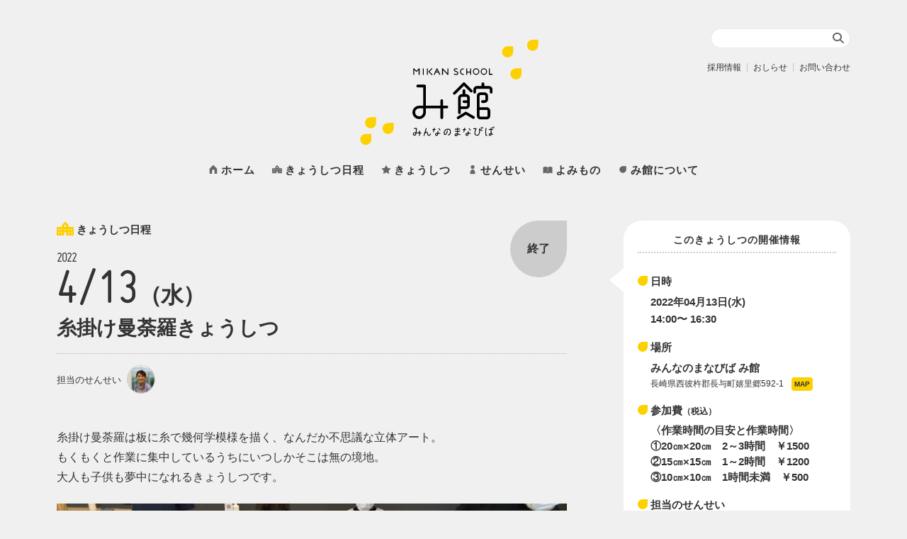

--- FILE ---
content_type: text/html; charset=UTF-8
request_url: https://mi-kan.jp/school/14490
body_size: 9496
content:
<!doctype html>
<html lang="ja">
<head prefix="og: http://ogp.me/ns# fb: http://ogp.me/ns/fb# website: http://ogp.me/ns/website#">
<meta charset="UTF-8" />
<meta http-equiv="X-UA-Compatible" content="IE=edge">
<meta name="viewport" content="width=device-width, initial-scale=1.0, minimum-scale=1.0, viewport-fit=cover">
<script>!(function() {const viewport = document.querySelector('meta[name="viewport"]');function switchViewport() {const value = window.innerWidth > 360 ? 'width=device-width,initial-scale=1' : 'width=360';if (viewport.getAttribute('content') !== value) {viewport.setAttribute('content', value);}}addEventListener('resize', switchViewport, false);switchViewport();})();</script>
<meta name="theme-color" content="#ffffff">
<meta name="format-detection" content="telephone=no">
<meta name="thumbnail" content="https://mi-kan.jp/wordpress/wp-content/themes/mikan/assets/img/ogp.png">

<title>糸掛け曼荼羅（いとかけまんだら）きょうしつ 2022.04.13 | みんなのまなびば み館</title>
<meta name='robots' content='max-image-preview:large' />
<link rel='dns-prefetch' href='//webfonts.sakura.ne.jp' />
<link rel='dns-prefetch' href='//static.addtoany.com' />
<link rel='stylesheet' id='wp-block-library-css' href='https://mi-kan.jp/wordpress/wp-includes/css/dist/block-library/style.min.css' media='all' />
<link rel='stylesheet' id='mikan-style-css' href='https://mi-kan.jp/wordpress/wp-content/themes/mikan/assets/css/style.css?ver=2025060221216' media='all' />
<link rel='stylesheet' id='mikan-editor-css' href='https://mi-kan.jp/wordpress/wp-content/themes/mikan/assets/css/wp-editor.css?ver=20221108190231' media='all' />
<link rel='stylesheet' id='mikan-editor__this-css' href='https://mi-kan.jp/wordpress/wp-content/themes/mikan/assets/css/wp-editor__this.css?ver=20221108190231' media='all' />
<style id='global-styles-inline-css'>
body{--wp--preset--color--black: #000000;--wp--preset--color--cyan-bluish-gray: #abb8c3;--wp--preset--color--white: #ffffff;--wp--preset--color--pale-pink: #f78da7;--wp--preset--color--vivid-red: #cf2e2e;--wp--preset--color--luminous-vivid-orange: #ff6900;--wp--preset--color--luminous-vivid-amber: #fcb900;--wp--preset--color--light-green-cyan: #7bdcb5;--wp--preset--color--vivid-green-cyan: #00d084;--wp--preset--color--pale-cyan-blue: #8ed1fc;--wp--preset--color--vivid-cyan-blue: #0693e3;--wp--preset--color--vivid-purple: #9b51e0;--wp--preset--gradient--vivid-cyan-blue-to-vivid-purple: linear-gradient(135deg,rgba(6,147,227,1) 0%,rgb(155,81,224) 100%);--wp--preset--gradient--light-green-cyan-to-vivid-green-cyan: linear-gradient(135deg,rgb(122,220,180) 0%,rgb(0,208,130) 100%);--wp--preset--gradient--luminous-vivid-amber-to-luminous-vivid-orange: linear-gradient(135deg,rgba(252,185,0,1) 0%,rgba(255,105,0,1) 100%);--wp--preset--gradient--luminous-vivid-orange-to-vivid-red: linear-gradient(135deg,rgba(255,105,0,1) 0%,rgb(207,46,46) 100%);--wp--preset--gradient--very-light-gray-to-cyan-bluish-gray: linear-gradient(135deg,rgb(238,238,238) 0%,rgb(169,184,195) 100%);--wp--preset--gradient--cool-to-warm-spectrum: linear-gradient(135deg,rgb(74,234,220) 0%,rgb(151,120,209) 20%,rgb(207,42,186) 40%,rgb(238,44,130) 60%,rgb(251,105,98) 80%,rgb(254,248,76) 100%);--wp--preset--gradient--blush-light-purple: linear-gradient(135deg,rgb(255,206,236) 0%,rgb(152,150,240) 100%);--wp--preset--gradient--blush-bordeaux: linear-gradient(135deg,rgb(254,205,165) 0%,rgb(254,45,45) 50%,rgb(107,0,62) 100%);--wp--preset--gradient--luminous-dusk: linear-gradient(135deg,rgb(255,203,112) 0%,rgb(199,81,192) 50%,rgb(65,88,208) 100%);--wp--preset--gradient--pale-ocean: linear-gradient(135deg,rgb(255,245,203) 0%,rgb(182,227,212) 50%,rgb(51,167,181) 100%);--wp--preset--gradient--electric-grass: linear-gradient(135deg,rgb(202,248,128) 0%,rgb(113,206,126) 100%);--wp--preset--gradient--midnight: linear-gradient(135deg,rgb(2,3,129) 0%,rgb(40,116,252) 100%);--wp--preset--duotone--dark-grayscale: url('#wp-duotone-dark-grayscale');--wp--preset--duotone--grayscale: url('#wp-duotone-grayscale');--wp--preset--duotone--purple-yellow: url('#wp-duotone-purple-yellow');--wp--preset--duotone--blue-red: url('#wp-duotone-blue-red');--wp--preset--duotone--midnight: url('#wp-duotone-midnight');--wp--preset--duotone--magenta-yellow: url('#wp-duotone-magenta-yellow');--wp--preset--duotone--purple-green: url('#wp-duotone-purple-green');--wp--preset--duotone--blue-orange: url('#wp-duotone-blue-orange');--wp--preset--font-size--small: 13px;--wp--preset--font-size--medium: 20px;--wp--preset--font-size--large: 36px;--wp--preset--font-size--x-large: 42px;--wp--preset--spacing--20: 0.44rem;--wp--preset--spacing--30: 0.67rem;--wp--preset--spacing--40: 1rem;--wp--preset--spacing--50: 1.5rem;--wp--preset--spacing--60: 2.25rem;--wp--preset--spacing--70: 3.38rem;--wp--preset--spacing--80: 5.06rem;}body { margin: 0; }.wp-site-blocks > .alignleft { float: left; margin-right: 2em; }.wp-site-blocks > .alignright { float: right; margin-left: 2em; }.wp-site-blocks > .aligncenter { justify-content: center; margin-left: auto; margin-right: auto; }:where(.is-layout-flex){gap: 0.5em;}body .is-layout-flow > .alignleft{float: left;margin-inline-start: 0;margin-inline-end: 2em;}body .is-layout-flow > .alignright{float: right;margin-inline-start: 2em;margin-inline-end: 0;}body .is-layout-flow > .aligncenter{margin-left: auto !important;margin-right: auto !important;}body .is-layout-constrained > .alignleft{float: left;margin-inline-start: 0;margin-inline-end: 2em;}body .is-layout-constrained > .alignright{float: right;margin-inline-start: 2em;margin-inline-end: 0;}body .is-layout-constrained > .aligncenter{margin-left: auto !important;margin-right: auto !important;}body .is-layout-constrained > :where(:not(.alignleft):not(.alignright):not(.alignfull)){max-width: var(--wp--style--global--content-size);margin-left: auto !important;margin-right: auto !important;}body .is-layout-constrained > .alignwide{max-width: var(--wp--style--global--wide-size);}body .is-layout-flex{display: flex;}body .is-layout-flex{flex-wrap: wrap;align-items: center;}body .is-layout-flex > *{margin: 0;}body{padding-top: 0px;padding-right: 0px;padding-bottom: 0px;padding-left: 0px;}.has-black-color{color: var(--wp--preset--color--black) !important;}.has-cyan-bluish-gray-color{color: var(--wp--preset--color--cyan-bluish-gray) !important;}.has-white-color{color: var(--wp--preset--color--white) !important;}.has-pale-pink-color{color: var(--wp--preset--color--pale-pink) !important;}.has-vivid-red-color{color: var(--wp--preset--color--vivid-red) !important;}.has-luminous-vivid-orange-color{color: var(--wp--preset--color--luminous-vivid-orange) !important;}.has-luminous-vivid-amber-color{color: var(--wp--preset--color--luminous-vivid-amber) !important;}.has-light-green-cyan-color{color: var(--wp--preset--color--light-green-cyan) !important;}.has-vivid-green-cyan-color{color: var(--wp--preset--color--vivid-green-cyan) !important;}.has-pale-cyan-blue-color{color: var(--wp--preset--color--pale-cyan-blue) !important;}.has-vivid-cyan-blue-color{color: var(--wp--preset--color--vivid-cyan-blue) !important;}.has-vivid-purple-color{color: var(--wp--preset--color--vivid-purple) !important;}.has-black-background-color{background-color: var(--wp--preset--color--black) !important;}.has-cyan-bluish-gray-background-color{background-color: var(--wp--preset--color--cyan-bluish-gray) !important;}.has-white-background-color{background-color: var(--wp--preset--color--white) !important;}.has-pale-pink-background-color{background-color: var(--wp--preset--color--pale-pink) !important;}.has-vivid-red-background-color{background-color: var(--wp--preset--color--vivid-red) !important;}.has-luminous-vivid-orange-background-color{background-color: var(--wp--preset--color--luminous-vivid-orange) !important;}.has-luminous-vivid-amber-background-color{background-color: var(--wp--preset--color--luminous-vivid-amber) !important;}.has-light-green-cyan-background-color{background-color: var(--wp--preset--color--light-green-cyan) !important;}.has-vivid-green-cyan-background-color{background-color: var(--wp--preset--color--vivid-green-cyan) !important;}.has-pale-cyan-blue-background-color{background-color: var(--wp--preset--color--pale-cyan-blue) !important;}.has-vivid-cyan-blue-background-color{background-color: var(--wp--preset--color--vivid-cyan-blue) !important;}.has-vivid-purple-background-color{background-color: var(--wp--preset--color--vivid-purple) !important;}.has-black-border-color{border-color: var(--wp--preset--color--black) !important;}.has-cyan-bluish-gray-border-color{border-color: var(--wp--preset--color--cyan-bluish-gray) !important;}.has-white-border-color{border-color: var(--wp--preset--color--white) !important;}.has-pale-pink-border-color{border-color: var(--wp--preset--color--pale-pink) !important;}.has-vivid-red-border-color{border-color: var(--wp--preset--color--vivid-red) !important;}.has-luminous-vivid-orange-border-color{border-color: var(--wp--preset--color--luminous-vivid-orange) !important;}.has-luminous-vivid-amber-border-color{border-color: var(--wp--preset--color--luminous-vivid-amber) !important;}.has-light-green-cyan-border-color{border-color: var(--wp--preset--color--light-green-cyan) !important;}.has-vivid-green-cyan-border-color{border-color: var(--wp--preset--color--vivid-green-cyan) !important;}.has-pale-cyan-blue-border-color{border-color: var(--wp--preset--color--pale-cyan-blue) !important;}.has-vivid-cyan-blue-border-color{border-color: var(--wp--preset--color--vivid-cyan-blue) !important;}.has-vivid-purple-border-color{border-color: var(--wp--preset--color--vivid-purple) !important;}.has-vivid-cyan-blue-to-vivid-purple-gradient-background{background: var(--wp--preset--gradient--vivid-cyan-blue-to-vivid-purple) !important;}.has-light-green-cyan-to-vivid-green-cyan-gradient-background{background: var(--wp--preset--gradient--light-green-cyan-to-vivid-green-cyan) !important;}.has-luminous-vivid-amber-to-luminous-vivid-orange-gradient-background{background: var(--wp--preset--gradient--luminous-vivid-amber-to-luminous-vivid-orange) !important;}.has-luminous-vivid-orange-to-vivid-red-gradient-background{background: var(--wp--preset--gradient--luminous-vivid-orange-to-vivid-red) !important;}.has-very-light-gray-to-cyan-bluish-gray-gradient-background{background: var(--wp--preset--gradient--very-light-gray-to-cyan-bluish-gray) !important;}.has-cool-to-warm-spectrum-gradient-background{background: var(--wp--preset--gradient--cool-to-warm-spectrum) !important;}.has-blush-light-purple-gradient-background{background: var(--wp--preset--gradient--blush-light-purple) !important;}.has-blush-bordeaux-gradient-background{background: var(--wp--preset--gradient--blush-bordeaux) !important;}.has-luminous-dusk-gradient-background{background: var(--wp--preset--gradient--luminous-dusk) !important;}.has-pale-ocean-gradient-background{background: var(--wp--preset--gradient--pale-ocean) !important;}.has-electric-grass-gradient-background{background: var(--wp--preset--gradient--electric-grass) !important;}.has-midnight-gradient-background{background: var(--wp--preset--gradient--midnight) !important;}.has-small-font-size{font-size: var(--wp--preset--font-size--small) !important;}.has-medium-font-size{font-size: var(--wp--preset--font-size--medium) !important;}.has-large-font-size{font-size: var(--wp--preset--font-size--large) !important;}.has-x-large-font-size{font-size: var(--wp--preset--font-size--x-large) !important;}
.wp-block-navigation a:where(:not(.wp-element-button)){color: inherit;}
:where(.wp-block-columns.is-layout-flex){gap: 2em;}
.wp-block-pullquote{font-size: 1.5em;line-height: 1.6;}
</style>
<link rel='stylesheet' id='addtoany-css' href='https://mi-kan.jp/wordpress/wp-content/plugins/add-to-any/addtoany.min.css?ver=1.16' media='all' />
<link rel="https://api.w.org/" href="https://mi-kan.jp/wp-json/" /><link rel="alternate" type="application/json" href="https://mi-kan.jp/wp-json/wp/v2/school/14490" /><link rel="canonical" href="https://mi-kan.jp/school/14490" />
<link rel="alternate" type="application/json+oembed" href="https://mi-kan.jp/wp-json/oembed/1.0/embed?url=https%3A%2F%2Fmi-kan.jp%2Fschool%2F14490" />
<link rel="alternate" type="text/xml+oembed" href="https://mi-kan.jp/wp-json/oembed/1.0/embed?url=https%3A%2F%2Fmi-kan.jp%2Fschool%2F14490&#038;format=xml" />

<meta name="description" content="糸掛け曼荼羅は板に糸で幾何学模様を描く、なんだか不思議な立体アート。もくもくと作業に集中しているうちにいつしかそこは無の境地。大人も子供も夢中になれるきょうしつです。 今回は3種類のサイズをご準備しました。申し込み後、メ [&hellip;" />
<meta property="og:title" content="糸掛け曼荼羅（いとかけまんだら）きょうしつ 2022.04.13" />
<meta property="og:description" content="糸掛け曼荼羅は板に糸で幾何学模様を描く、なんだか不思議な立体アート。もくもくと作業に集中しているうちにいつしかそこは無の境地。大人も子供も夢中になれるきょうしつです。 今回は3種類のサイズをご準備しました。申し込み後、メ [&hellip;" />
<meta property="og:type" content="article" />
<meta property="og:url" content="https://mi-kan.jp/school/14490" />
<meta property="og:image" content="https://mi-kan.jp/wordpress/wp-content/uploads/2020/08/26d646a5e43d893485f01f94a91ac0a1.jpg" />
<meta property="og:site_name" content="みんなのまなびば み館" />
<meta name="twitter:card" content="summary" />
<meta name="twitter:title" content="糸掛け曼荼羅（いとかけまんだら）きょうしつ 2022.04.13" />
<meta name="twitter:description" content="糸掛け曼荼羅は板に糸で幾何学模様を描く、なんだか不思議な立体アート。もくもくと作業に集中しているうちにいつしかそこは無の境地。大人も子供も夢中になれるきょうしつです。 今回は3種類のサイズをご準備しました。申し込み後、メ [&hellip;" />
<meta name="twitter:image" content="https://mi-kan.jp/wordpress/wp-content/uploads/2020/08/26d646a5e43d893485f01f94a91ac0a1.jpg" />
<meta property="og:locale" content="ja_JP" />

<script type="application/ld+json">
  {
    "@context": "http://schema.org",
    "@type": "Article",
    "mainEntityOfPage": {
      "@type": "WebPage",
      "@id": "https://mi-kan.jp/school/14490"
    },
    "headline": "糸掛け曼荼羅（いとかけまんだら）きょうしつ 2022.04.13",
    "description": "糸掛け曼荼羅は板に糸で幾何学模様を描く、なんだか不思議な立体アート。もくもくと作業に集中しているうちにいつしかそこは無の境地。大人も子供も夢中になれるきょうしつです。 今回は3種類のサイズをご準備しました。申し込み後、メ [&hellip;"
  }
</script>

<script type="application/ld+json">
  {
    "@context": "http://schema.org",
    "@type": "BreadcrumbList",
    "itemListElement": [{
        "@type": "ListItem",
        "position": 1,
        "item": {
            "@id": "https://mi-kan.jp",
            "name": "ホーム"
        }
      },{
        "@type": "ListItem",
        "position": 2,
        "item": {
            "@id": "https://mi-kan.jp/school",
            "name": "きょうしつ日程"
        }
      },{
        "@type": "ListItem",
        "position": 3,
        "item": {
            "@id": "https://mi-kan.jp/school/programs/itokake_mandara",
            "name": "糸掛け曼荼羅きょうしつ"
        }
      },{
        "@type": "ListItem",
        "position": 4,
        "item": {
            "@id": "https://mi-kan.jp/school/14490",
            "name": "糸掛け曼荼羅（いとかけまんだら）きょうしつ 2022.04.13"
        }
      }]
  }
</script>
  <link rel="shortcut icon" href="https://mi-kan.jp/wordpress/wp-content/themes/mikan/assets/img/favicon.ico" type="image/vnd.microsoft.icon">
<link rel="apple-touch-icon" href="https://mi-kan.jp/wordpress/wp-content/themes/mikan/assets/img/apple-touch-icon.png" sizes="152x152">

<!-- Google Tag Manager -->
<script>
(function(w,d,s,l,i){w[l]=w[l]||[];w[l].push({'gtm.start':
new Date().getTime(),event:'gtm.js'});var f=d.getElementsByTagName(s)[0],
j=d.createElement(s),dl=l!='dataLayer'?'&l='+l:'';j.async=true;j.src=
'https://www.googletagmanager.com/gtm.js?id='+i+dl;f.parentNode.insertBefore(j,f);
})(window,document,'script','dataLayer','GTM-WTQGHZT');
</script>
<!-- End Google Tag Manager -->

</head>


<body class="is-school-detail">

  <!-- Google Tag Manager (noscript) -->
  <noscript><iframe src="https://www.googletagmanager.com/ns.html?id=GTM-WTQGHZT"
  height="0" width="0" style="display:none;visibility:hidden"></iframe></noscript>
  <!-- End Google Tag Manager (noscript) -->

	<!-- wrapper-->
	<div class="l-wrapper">
		<div class="l-container">

			<!-- header-->
			<header class="l-header">

				<h1 class="c-logo">
					<a class="is-pjax dir1 is-home" href="https://mi-kan.jp" title="ホームへ">
						<img src="https://mi-kan.jp/wordpress/wp-content/themes/mikan/assets/img/c-logo.svg" alt="みんなのまなびば み館 Mikan School">
					</a>
				</h1>

				<!-- humberger-->
				<div id="p-gmenu--trigger" role="button" aria-pressed="false" aria-controls="p-gmenu" aria-expanded="true" data-gmenu-id="p-gmenu">
					<h2 class="c-gnav__hdg"><span><span class="is-none">メニュー</span></span></h2>
				</div>
				<!-- /humberger-->

				<!-- global menu-->
				<nav id="p-gmenu" aria-labelledby="p-gmenu--trigger" aria-hidden="true">
										
					<!-- global menu list-->
					<div class="c-gmenu__overlay" data-gmenu-closer>
						<div class="c-gmenu__panel" role="tablist" data-tablisttype="accordion">
							<div class="c-gmenu__scroller" data-gmenu-scroller>
								<!-- gmenu -->
								<ul class="c-gmenu__items">
									<li class="c-gmenu__item">
										<a href="https://mi-kan.jp/">
											<svg class="c-gmenu__item__ico" viewBox="0 0 16 16" role="img" aria-labelledby="c-gmenu__item__home__title">
												<title id="c-gmenu__item__home__title">ホーム</title>
												<use class="c-gmenu__item__ico__fig" xlink:href="https://mi-kan.jp/wordpress/wp-content/themes/mikan/assets/img/c-ico--home.svg#c-ico--home__fig"></use>
											</svg>
											<span>ホーム</span>
										</a>
									</li>
									<li class="c-gmenu__item">
										<a href="https://mi-kan.jp/school">
											<svg class="c-gmenu__item__ico" viewBox="0 0 16 16" role="img" aria-labelledby="c-gmenu__item__school__title">
												<title id="c-gmenu__item__school__title">きょうしつ日程</title>
												<use class="c-gmenu__item__ico__fig" xlink:href="https://mi-kan.jp/wordpress/wp-content/themes/mikan/assets/img/c-ico--school.svg#c-ico--school__fig"></use>
											</svg><span>きょうしつ日程</span>
										</a>
									</li>
									<li class="c-gmenu__item">
										<a href="https://mi-kan.jp/programs">
											<svg class="c-gmenu__item__ico" viewBox="0 0 16 16" role="img" aria-labelledby="c-gmenu__item__programs__title">
												<title id="c-gmenu__item__programs__title">きょうしつ</title>
												<use class="c-gmenu__item__ico__fig" xlink:href="https://mi-kan.jp/wordpress/wp-content/themes/mikan/assets/img/c-ico--program.svg#c-ico--program__fig"></use>
											</svg><span>きょうしつ</span>
										</a>
									</li>
									<li class="c-gmenu__item">
										<a href="https://mi-kan.jp/teachers">
											<svg class="c-gmenu__item__ico" viewBox="0 0 16 16" role="img" aria-labelledby="c-gmenu__item__teachers__title">
												<title id="c-gmenu__item__teachers__title">せんせい</title>
												<use class="c-gmenu__item__ico__fig" xlink:href="https://mi-kan.jp/wordpress/wp-content/themes/mikan/assets/img/c-ico--teacher.svg#c-ico--teacher__fig"></use>
											</svg><span>せんせい</span>
										</a>
									</li>
									<li class="c-gmenu__item">
										<a href="https://mi-kan.jp/blog">
											<svg class="c-gmenu__item__ico" viewBox="0 0 16 16" role="img" aria-labelledby="c-gmenu__item__blog__title">
												<title id="c-gmenu__item__blog__title">よみもの</title>
												<use class="c-gmenu__item__ico__fig" xlink:href="https://mi-kan.jp/wordpress/wp-content/themes/mikan/assets/img/c-ico--blog.svg#c-ico--blog__fig"></use>
											</svg><span>よみもの</span>
										</a>
									</li>
									<li class="c-gmenu__item">
										<a href="https://mi-kan.jp/about">
											<svg class="c-gmenu__item__ico" viewBox="0 0 16 16" role="img" aria-labelledby="c-gmenu__item__about__title">
												<title id="c-gmenu__item__about__title">み館について</title>
												<use class="c-gmenu__item__ico__fig" xlink:href="https://mi-kan.jp/wordpress/wp-content/themes/mikan/assets/img/c-ico--about.svg#c-ico--about__fig"></use>
											</svg><span>み館について</span>
										</a>
									</li>
								</ul>
								<!-- /gmenu -->

								<!-- submenu-->
								<ul class="c-submenu__items">
									<li class="c-submenu__item is-recruit">
										<a href="https://mi-kan.jp/recruit">
											<svg class="c-submenu__item__ico" viewBox="0 0 16 16" role="img" aria-labelledby="c-submenu__item__recruit__title">
												<title id="c-submenu__item__recruit__title">採用情報</title>
												<use class="c-submenu__item__ico__fig" xlink:href="https://mi-kan.jp/wordpress/wp-content/themes/mikan/assets/img/c-ico--recruit.svg#c-ico--recruit__fig"></use>
											</svg>
											<span>採用情報</span>
										</a>
									</li>
									<li class="c-submenu__item is-recruit">
										<a href="https://mi-kan.jp/information">
											<svg class="c-submenu__item__ico" viewBox="0 0 16 16" role="img" aria-labelledby="c-submenu__item__information__title">
												<title id="c-submenu__item__information__title">おしらせ</title>
												<use class="c-submenu__item__ico__fig" xlink:href="https://mi-kan.jp/wordpress/wp-content/themes/mikan/assets/img/c-ico--information.svg#c-ico--information__fig"></use>
											</svg>
											<span>おしらせ</span>
										</a>
									</li>
									<li class="c-submenu__item is-contact">
										<a href="https://mi-kan.jp/contact">
											<svg class="c-submenu__item__ico" viewBox="0 0 16 16" role="img" aria-labelledby="c-submenu__item__contact__title">
												<title id="c-submenu__item__contact__title">お問い合わせ</title>
												<use class="c-submenu__item__ico__fig" xlink:href="https://mi-kan.jp/wordpress/wp-content/themes/mikan/assets/img/c-ico--contact.svg#c-ico--contact__fig"></use>
											</svg>
											<span>お問い合わせ</span>
										</a>
									</li>
								</ul>
								<!-- /submenu-->

								<!-- snsmenu-->
								<ul class="c-snsmenu__items">
									<li class="c-snsmenu__item is-facebook">
										<a href="https://www.facebook.com/manabiba.mikan/" title="Facebook" target="_blank" rel="noopener noreferrer">
											<img src="https://mi-kan.jp/wordpress/wp-content/themes/mikan/assets/img/c-ico--sns__facebook.svg" alt="Facebook">
										</a>
									</li>
									<li class="c-snsmenu__item is-instagram">
										<a href="https://www.instagram.com/mikan_school/" title="Instagram" target="_blank" rel="noopener noreferrer">
											<img src="https://mi-kan.jp/wordpress/wp-content/themes/mikan/assets/img/c-ico--sns__instagram.svg" alt="Instagram">
										</a>
									</li>
									<li class="c-snsmenu__item is-twitter">
										<a href="https://twitter.com/manabibamikan" title="Twitter" target="_blank" rel="noopener noreferrer">
											<img src="https://mi-kan.jp/wordpress/wp-content/themes/mikan/assets/img/c-ico--sns__twitter.svg" alt="Twitter">
										</a>
									</li>
									<li class="c-snsmenu__item is-line">
										<a href="https://page.line.me/526xejsr" title="LINE" target="_blank" rel="noopener noreferrer">
											<img src="https://mi-kan.jp/wordpress/wp-content/themes/mikan/assets/img/c-ico--sns__line.svg" alt="LINE">
										</a>
									</li>
									<li class="c-snsmenu__item is-note">
										<a href="https://note.com/manabibamikan" title="note" target="_blank" rel="noopener noreferrer">
											<img src="https://mi-kan.jp/wordpress/wp-content/themes/mikan/assets/img/c-ico--sns__note.svg" alt="note">
										</a>
									</li>
								</ul>
								<!-- /sunsmenu-->

							</div>
						</div>
					</div>
					<!-- /global menu list-->

				</nav>
				<!-- /global menu-->

				
<!-- search -->

<!-- search form trigger -->
<div id="p-searchform--trigger" role="button" aria-pressed="false" aria-controls="p-searchform" aria-expanded="true" data-searchform-id="p-searchform">
	<h2 class="c-searchform__hdg">検索</h2>
</div>
<!-- /search form trigger -->

<!-- search form -->
<div id="p-searchform" aria-labelledby="p-searchform--trigger" aria-hidden="true">
	<div class="c-searchform__overlay" data-searchform-closer>
		<div class="c-searchform__panel">
			
<form role="search" class="c-searchform__form" method="get" action="https://mi-kan.jp/" autocomplete="off">
	<input type="search" name="s" placeholder="Search …" value="">
	<button type="submit">検 索</button>
</form>
		</div>
	</div>
</div>
<!-- /search form -->

<!-- /search -->

			</header>
			<!-- /header-->


			<!-- contents-->
			<div id="l-main--wrapper">
				<div class="l-main--container">

					
					<!-- school block -->
					<div id="p-school-detail" class="c-block is-detail">
						<div class="c-block--container">

							<!-- main-->
							<div class="c-block__main">

								<!-- きょうしつ開催情報 -->
								<article id="p-school-detail__14490" class="c-article is-finished" data-pswp>

									<header class="c-article__header">
										<h3 class="c-article__header__menu">
											<a href="https://mi-kan.jp/school">
												<svg class="c-article__header__ico" viewBox="0 0 16 16" role="img" aria-labelledby="c-article__header__school__title">
													<title id="c-article__header__school__title">ひととまちとくらしの学校</title>
													<use class="c-article__header__ico__fig" xlink:href="https://mi-kan.jp/wordpress/wp-content/themes/mikan/assets/img/c-ico--school.svg#c-ico--school__fig"></use>
												</svg><span>きょうしつ日程</span>
											</a>
										</h3>
			
										<!-- プログラム名 -->
										<h3 class="c-article__header__hdg"><a href="https://mi-kan.jp/school/programs/itokake_mandara">糸掛け曼荼羅きょうしつ</a></h3>
										<!-- /プログラム名 -->

													<p class="c-article__header__date">
											<time datetime="2022-4-13"><span class="is-year">2022</span>4/13<span class="is-weekday">（水）</span></time>										</p>

										<!-- PR status -->
										<p class="c-article__header__status is-finished"><span>終了</span></p>
											<!-- せんせい -->
										<div class="c-article__header__teachers--container">
											<p>担当のせんせい</p>
											<ul class="c-article__header__teachers">
														<li class="c-article__header__teacher">
													<a href="https://mi-kan.jp/school/teachers/reiko_takamura " title="高村玲子せんせい">
														<figure class="c-article__header__teacher__fig">
																					<img class="is-lazy" loading="lazy" src="https://mi-kan.jp/wordpress/wp-content/themes/mikan/assets/img/c-placeholder.svg" data-src="https://mi-kan.jp/wordpress/wp-content/uploads/2020/06/MG_4678-480x320.jpg" srcset="" data-srcset="https://mi-kan.jp/wordpress/wp-content/uploads/2020/06/MG_4678-480x320.jpg 480w, https://mi-kan.jp/wordpress/wp-content/uploads/2020/06/MG_4678.jpg 612w"sizes="(max-width: 240px) 100vw, 240px" alt="高村玲子せんせい" width="480" height="320" />
																	</figure>
													</a>
												</li>
													</ul>
										</div>
										<!-- /せんせい -->
										</header>

									<div class="c-article__body">
										
<p class="wp-block-paragraph">糸掛け曼荼羅は板に糸で幾何学模様を描く、なんだか不思議な立体アート。<br>もくもくと作業に集中しているうちにいつしかそこは無の境地。<br>大人も子供も夢中になれるきょうしつです。</p>



<figure class="wp-block-image size-large is-resized"><img decoding="async" src="https://mi-kan.jp/wordpress/wp-content/uploads/2021/08/IMG_5773.jpg" alt="" class="wp-image-10614" width="571" height="428" srcset="https://mi-kan.jp/wordpress/wp-content/uploads/2021/08/IMG_5773.jpg 1200w, https://mi-kan.jp/wordpress/wp-content/uploads/2021/08/IMG_5773-800x600.jpg 800w, https://mi-kan.jp/wordpress/wp-content/uploads/2021/08/IMG_5773-427x320.jpg 427w" sizes="(max-width: 571px) 100vw, 571px" /><figcaption>親子参加の様子</figcaption></figure>



<p class="wp-block-paragraph">今回は3種類のサイズをご準備しました。申し込み後、メッセージにてご希望のサイズをご記入ください。<br>〈作業時間の目安と作業時間〉<br>①20㎝×20㎝　2～3時間　￥1500<br>②15㎝×15㎝　1～2時間　￥1200<br>③10㎝×10㎝　1時間未満　￥500</p>



<figure class="is-layout-flex wp-block-gallery-1 wp-block-gallery columns-1 is-cropped"><ul class="blocks-gallery-grid"><li class="blocks-gallery-item"><figure><img decoding="async" loading="lazy" width="1200" height="800" src="https://mi-kan.jp/wordpress/wp-content/uploads/2022/03/phonto.jpg" alt="" data-id="14499" data-full-url="https://mi-kan.jp/wordpress/wp-content/uploads/2022/03/phonto.jpg" data-link="https://mi-kan.jp/?attachment_id=14499" class="wp-image-14499" srcset="https://mi-kan.jp/wordpress/wp-content/uploads/2022/03/phonto.jpg 1200w, https://mi-kan.jp/wordpress/wp-content/uploads/2022/03/phonto-800x533.jpg 800w, https://mi-kan.jp/wordpress/wp-content/uploads/2022/03/phonto-480x320.jpg 480w" sizes="(max-width: 1200px) 100vw, 1200px" /></figure></li></ul></figure>



<p class="wp-block-paragraph">時間内（3時間）であれば複数の作品を作ることもできます。その場合も事前の準備がありますのでご希望の作品サイズと個数をお知らせください。<br>※電卓をお持ちください。</p>
<div class="addtoany_share_save_container addtoany_content addtoany_content_bottom"><div class="a2a_kit a2a_kit_size_24 addtoany_list" data-a2a-url="https://mi-kan.jp/school/14490" data-a2a-title="糸掛け曼荼羅（いとかけまんだら）きょうしつ 2022.04.13"><a class="a2a_button_facebook" href="https://www.addtoany.com/add_to/facebook?linkurl=https%3A%2F%2Fmi-kan.jp%2Fschool%2F14490&amp;linkname=%E7%B3%B8%E6%8E%9B%E3%81%91%E6%9B%BC%E8%8D%BC%E7%BE%85%EF%BC%88%E3%81%84%E3%81%A8%E3%81%8B%E3%81%91%E3%81%BE%E3%82%93%E3%81%A0%E3%82%89%EF%BC%89%E3%81%8D%E3%82%87%E3%81%86%E3%81%97%E3%81%A4%202022.04.13" title="Facebook" rel="nofollow noopener" target="_blank"></a><a class="a2a_button_twitter" href="https://www.addtoany.com/add_to/twitter?linkurl=https%3A%2F%2Fmi-kan.jp%2Fschool%2F14490&amp;linkname=%E7%B3%B8%E6%8E%9B%E3%81%91%E6%9B%BC%E8%8D%BC%E7%BE%85%EF%BC%88%E3%81%84%E3%81%A8%E3%81%8B%E3%81%91%E3%81%BE%E3%82%93%E3%81%A0%E3%82%89%EF%BC%89%E3%81%8D%E3%82%87%E3%81%86%E3%81%97%E3%81%A4%202022.04.13" title="Twitter" rel="nofollow noopener" target="_blank"></a><a class="a2a_button_line" href="https://www.addtoany.com/add_to/line?linkurl=https%3A%2F%2Fmi-kan.jp%2Fschool%2F14490&amp;linkname=%E7%B3%B8%E6%8E%9B%E3%81%91%E6%9B%BC%E8%8D%BC%E7%BE%85%EF%BC%88%E3%81%84%E3%81%A8%E3%81%8B%E3%81%91%E3%81%BE%E3%82%93%E3%81%A0%E3%82%89%EF%BC%89%E3%81%8D%E3%82%87%E3%81%86%E3%81%97%E3%81%A4%202022.04.13" title="Line" rel="nofollow noopener" target="_blank"></a></div></div>
									</div>
								</article>
								<!-- きょうしつ開催情報 -->


							</div>
							<!-- /main-->

							<!-- sidebar-->
							<aside class="c-block__sidebar">

								
								<!-- spec -->
								<div class="c-school__specs">
									<h3 class="c-school__specs__hdg">このきょうしつの開催情報</h3>

									<div class="c-school__specs__info">
										<!-- 日時 -->
										<h4>日時</h4>
										<div class="c-school__specs__date">

											<!-- 日付 -->
											<div class="c-school__specs__day">
												<time datetime="2022-04-13">2022年04月13日(水)</time>
											</div>
											<!-- /日付 -->
											<!-- 時間 -->
											<div class="c-school__specs__time">
	
														<time datetime="14:00">14:00</time>〜
												<time datetime="16:30">16:30</time>
		
											</div>
											<!-- /時間 -->
										</div>
										<!-- /日時 -->
										<!-- 場所 -->
										<h4>場所</h4>
										<div class="c-school__specs__place">
											<div class="c-school__specs__facility">みんなのまなびば み館</div>
											<p class="c-school__specs__address">
												長崎県西彼杵郡長与町嬉里郷592-1												<span><a href="//maps.google.com/maps?q=長崎県西彼杵郡長与町嬉里郷592-1" target="_blank" rel="noopener noreferrer">MAP</a></span>
											</p>
										</div>
										<!-- /場所 -->

										<!-- 参加費設定 -->
										<h4>参加費<span>（税込）</span></h4>
										<div class="c-school__specs__fee">

											<p>〈作業時間の目安と作業時間〉<br />
①20㎝×20㎝　2～3時間　￥1500<br />
②15㎝×15㎝　1～2時間　￥1200<br />
③10㎝×10㎝　1時間未満　￥500</p>
										</div>
										<!-- /参加費設定 -->
										<!-- せんせい -->
										<h4>担当のせんせい</h4>
										<ul class="c-school__specs__teachers">
											<li class="c-school__specs__teacher">
												<a href="https://mi-kan.jp/school/teachers/reiko_takamura">
													<figure class="c-school__specs__teacher__fig">
														<img class="is-lazy" loading="lazy" src="https://mi-kan.jp/wordpress/wp-content/themes/mikan/assets/img/c-placeholder.svg" data-src="https://mi-kan.jp/wordpress/wp-content/uploads/2020/06/MG_4678-480x320.jpg" srcset="" data-srcset="https://mi-kan.jp/wordpress/wp-content/uploads/2020/06/MG_4678-480x320.jpg 480w, https://mi-kan.jp/wordpress/wp-content/uploads/2020/06/MG_4678.jpg 612w"sizes="(max-width: 240px) 100vw, 240px" alt="高村玲子せんせい" width="480" height="320" />
													</figure>
													<p>高村玲子</p>
												</a>
											</li>
										</ul>
										<!-- /せんせい -->
										<!-- 注意事項 -->
										<div class="c-school__specs__caution">
											<p>●定員6名（お子さんの場合は小学3年生以上～）<br />
●もってくるもの：電卓<br />
※ご来館の前に「おしらせ」から感染予防対策について必ずご確認ください<br />
※駐車場はありません。</p>
										</div>
										<!-- /注意事項 -->
									</div>
								</div>
								<!-- /spec -->


								<!-- link buttons-->
								<div class="c-sidebar__buttons">
									<div class="c-button">
										<a href="https://mi-kan.jp/programs">きょうしつ一覧</a>
									</div>
									<div class="c-button">
										<a href="https://mi-kan.jp/teachers">せんせい一覧</a>
									</div>
								</div>
								<!-- /link buttons-->

							</aside>
							<!-- /sidebar-->

						</div>
					</div>
					<!-- /school block -->


				</div>
			</div>
			<!-- /contents-->

			<!-- footer -->
			<div class="l-footer">
				<div class="c-footer--container">

					<!-- logo-->
					<div class="c-footer__logo">
						<a class="is-pjax dir1 is-home" href="https://mi-kan.jp" title="ホームへ">
							<img src="https://mi-kan.jp/wordpress/wp-content/themes/mikan/assets/img/c-logo--unit02.svg" alt="みんなのまなびば み館 Mikan School">
						</a>
					</div>
					<!-- /logo-->

					<!-- global menu-->
					<nav id="p-fmenu">
												
					<!-- global menu list-->
					<div class="c-gmenu__overlay" data-gmenu-closer>
						<div class="c-gmenu__panel" role="tablist" data-tablisttype="accordion">
							<div class="c-gmenu__scroller" data-gmenu-scroller>
								<!-- gmenu -->
								<ul class="c-gmenu__items">
									<li class="c-gmenu__item">
										<a href="https://mi-kan.jp/">
											<svg class="c-gmenu__item__ico" viewBox="0 0 16 16" role="img" aria-labelledby="c-gmenu__item__home__title">
												<title id="c-gmenu__item__home__title">ホーム</title>
												<use class="c-gmenu__item__ico__fig" xlink:href="https://mi-kan.jp/wordpress/wp-content/themes/mikan/assets/img/c-ico--home.svg#c-ico--home__fig"></use>
											</svg>
											<span>ホーム</span>
										</a>
									</li>
									<li class="c-gmenu__item">
										<a href="https://mi-kan.jp/school">
											<svg class="c-gmenu__item__ico" viewBox="0 0 16 16" role="img" aria-labelledby="c-gmenu__item__school__title">
												<title id="c-gmenu__item__school__title">きょうしつ日程</title>
												<use class="c-gmenu__item__ico__fig" xlink:href="https://mi-kan.jp/wordpress/wp-content/themes/mikan/assets/img/c-ico--school.svg#c-ico--school__fig"></use>
											</svg><span>きょうしつ日程</span>
										</a>
									</li>
									<li class="c-gmenu__item">
										<a href="https://mi-kan.jp/programs">
											<svg class="c-gmenu__item__ico" viewBox="0 0 16 16" role="img" aria-labelledby="c-gmenu__item__programs__title">
												<title id="c-gmenu__item__programs__title">きょうしつ</title>
												<use class="c-gmenu__item__ico__fig" xlink:href="https://mi-kan.jp/wordpress/wp-content/themes/mikan/assets/img/c-ico--program.svg#c-ico--program__fig"></use>
											</svg><span>きょうしつ</span>
										</a>
									</li>
									<li class="c-gmenu__item">
										<a href="https://mi-kan.jp/teachers">
											<svg class="c-gmenu__item__ico" viewBox="0 0 16 16" role="img" aria-labelledby="c-gmenu__item__teachers__title">
												<title id="c-gmenu__item__teachers__title">せんせい</title>
												<use class="c-gmenu__item__ico__fig" xlink:href="https://mi-kan.jp/wordpress/wp-content/themes/mikan/assets/img/c-ico--teacher.svg#c-ico--teacher__fig"></use>
											</svg><span>せんせい</span>
										</a>
									</li>
									<li class="c-gmenu__item">
										<a href="https://mi-kan.jp/blog">
											<svg class="c-gmenu__item__ico" viewBox="0 0 16 16" role="img" aria-labelledby="c-gmenu__item__blog__title">
												<title id="c-gmenu__item__blog__title">よみもの</title>
												<use class="c-gmenu__item__ico__fig" xlink:href="https://mi-kan.jp/wordpress/wp-content/themes/mikan/assets/img/c-ico--blog.svg#c-ico--blog__fig"></use>
											</svg><span>よみもの</span>
										</a>
									</li>
									<li class="c-gmenu__item">
										<a href="https://mi-kan.jp/about">
											<svg class="c-gmenu__item__ico" viewBox="0 0 16 16" role="img" aria-labelledby="c-gmenu__item__about__title">
												<title id="c-gmenu__item__about__title">み館について</title>
												<use class="c-gmenu__item__ico__fig" xlink:href="https://mi-kan.jp/wordpress/wp-content/themes/mikan/assets/img/c-ico--about.svg#c-ico--about__fig"></use>
											</svg><span>み館について</span>
										</a>
									</li>
								</ul>
								<!-- /gmenu -->

								<!-- submenu-->
								<ul class="c-submenu__items">
									<li class="c-submenu__item is-recruit">
										<a href="https://mi-kan.jp/recruit">
											<svg class="c-submenu__item__ico" viewBox="0 0 16 16" role="img" aria-labelledby="c-submenu__item__recruit__title">
												<title id="c-submenu__item__recruit__title">採用情報</title>
												<use class="c-submenu__item__ico__fig" xlink:href="https://mi-kan.jp/wordpress/wp-content/themes/mikan/assets/img/c-ico--recruit.svg#c-ico--recruit__fig"></use>
											</svg>
											<span>採用情報</span>
										</a>
									</li>
									<li class="c-submenu__item is-recruit">
										<a href="https://mi-kan.jp/information">
											<svg class="c-submenu__item__ico" viewBox="0 0 16 16" role="img" aria-labelledby="c-submenu__item__information__title">
												<title id="c-submenu__item__information__title">おしらせ</title>
												<use class="c-submenu__item__ico__fig" xlink:href="https://mi-kan.jp/wordpress/wp-content/themes/mikan/assets/img/c-ico--information.svg#c-ico--information__fig"></use>
											</svg>
											<span>おしらせ</span>
										</a>
									</li>
									<li class="c-submenu__item is-contact">
										<a href="https://mi-kan.jp/contact">
											<svg class="c-submenu__item__ico" viewBox="0 0 16 16" role="img" aria-labelledby="c-submenu__item__contact__title">
												<title id="c-submenu__item__contact__title">お問い合わせ</title>
												<use class="c-submenu__item__ico__fig" xlink:href="https://mi-kan.jp/wordpress/wp-content/themes/mikan/assets/img/c-ico--contact.svg#c-ico--contact__fig"></use>
											</svg>
											<span>お問い合わせ</span>
										</a>
									</li>
								</ul>
								<!-- /submenu-->

								<!-- snsmenu-->
								<ul class="c-snsmenu__items">
									<li class="c-snsmenu__item is-facebook">
										<a href="https://www.facebook.com/manabiba.mikan/" title="Facebook" target="_blank" rel="noopener noreferrer">
											<img src="https://mi-kan.jp/wordpress/wp-content/themes/mikan/assets/img/c-ico--sns__facebook.svg" alt="Facebook">
										</a>
									</li>
									<li class="c-snsmenu__item is-instagram">
										<a href="https://www.instagram.com/mikan_school/" title="Instagram" target="_blank" rel="noopener noreferrer">
											<img src="https://mi-kan.jp/wordpress/wp-content/themes/mikan/assets/img/c-ico--sns__instagram.svg" alt="Instagram">
										</a>
									</li>
									<li class="c-snsmenu__item is-twitter">
										<a href="https://twitter.com/manabibamikan" title="Twitter" target="_blank" rel="noopener noreferrer">
											<img src="https://mi-kan.jp/wordpress/wp-content/themes/mikan/assets/img/c-ico--sns__twitter.svg" alt="Twitter">
										</a>
									</li>
									<li class="c-snsmenu__item is-line">
										<a href="https://page.line.me/526xejsr" title="LINE" target="_blank" rel="noopener noreferrer">
											<img src="https://mi-kan.jp/wordpress/wp-content/themes/mikan/assets/img/c-ico--sns__line.svg" alt="LINE">
										</a>
									</li>
									<li class="c-snsmenu__item is-note">
										<a href="https://note.com/manabibamikan" title="note" target="_blank" rel="noopener noreferrer">
											<img src="https://mi-kan.jp/wordpress/wp-content/themes/mikan/assets/img/c-ico--sns__note.svg" alt="note">
										</a>
									</li>
								</ul>
								<!-- /sunsmenu-->

							</div>
						</div>
					</div>
					<!-- /global menu list-->

					</nav>
					<!-- /global menu-->

					<!-- colophon-->
					<div class="c-footer__colophon">
						<p class="c-footer__spec"><span>〒851-2128 </span><span>長崎県西彼杵郡長与町嬉里郷592-1-1F　</span><span>TEL 095-865-7755</span></p>
						<p class="c-footer__copyright">Copyright ⓒ Mikan School All Rights Reserved.<a class="c-sitepolicy" href="https://mi-kan.jp/policy">サイトポリシー</a></p>
						<p class="c-footer__recaptcha"><span>This site is protected by reCAPTCHA </span><span>and the Google <a href="//policies.google.com/privacy">Privacy Policy</a> </span><span>and <a href="//policies.google.com/terms">Terms of Service</a> apply.</span></p>
					</div>
					<!-- /colophon-->

					<!-- wagayo-->
					<div class="c-footer__wagayo">
						<a href="https://wagayo.jp" target="_blank" rel="noopener noreferrer">
							<img src="https://mi-kan.jp/wordpress/wp-content/themes/mikan/assets/img/c-logo--wagayo.svg" alt="wagayo group">
						</a>
					</div>
					<!-- /wagayo-->

				</div>
			</div>
			<!-- /footer-->

		</div>
	</div>
	<!-- /wrapper-->

	<svg width="0" height="0" style="position: absolute; top: 0; left: 0;">
		<clipPath id="clip--blog" clipPathUnits="objectBoundingBox" transform="scale(0.004166666666667, 0.00625)">
			<path d="M0,156a2.805,2.805,0,0,0,3.828,2.841A200.662,200.662,0,0,1,120,160a200.662,200.662,0,0,1,116.172-1.16A2.805,2.805,0,0,0,240,156V13.181a5.687,5.687,0,0,0-3.828-5.159A200.662,200.662,0,0,0,120,9.181,200.662,200.662,0,0,0,3.828,8.022,5.687,5.687,0,0,0,0,13.181Z"/>
		</clipPath>
	</svg>
	<svg width="0" height="0" style="position: absolute; top: 0; left: 0;">
		<clipPath id="clip--01" clipPathUnits="objectBoundingBox" transform="scale(0.004166666666667, 0.005)">
			<path
				d="M69.61,38.83C55.6,67.58,5.06,71.11,0,118v11.32c3.24,27.11,29,66.16,75.55,54,44.79-11.74,61.56-3.12,78.16,5.49,12.6,6.53,25.11,13.07,49.72,10.7,46.09-4.39,42.63-55.34,22.3-81.06-26.78-33.92-16-59.81-44.57-94.66A65.81,65.81,0,0,0,130.14,0c-23.72,0-47.7,12.47-60.53,38.83">
			</path>
		</clipPath>
	</svg>

<script src='https://mi-kan.jp/wordpress/wp-content/themes/mikan/assets/js/index.js?ver=20221108190228' id='mikan-index-js'></script>
<script src='//webfonts.sakura.ne.jp/js/sakurav3.js' id='sakuraWebfonts-js'></script>
<script id='addtoany-core-js-before'>
window.a2a_config=window.a2a_config||{};a2a_config.callbacks=[];a2a_config.overlays=[];a2a_config.templates={};a2a_localize = {
	Share: "共有",
	Save: "ブックマーク",
	Subscribe: "購読",
	Email: "メール",
	Bookmark: "ブックマーク",
	ShowAll: "すべて表示する",
	ShowLess: "小さく表示する",
	FindServices: "サービスを探す",
	FindAnyServiceToAddTo: "追加するサービスを今すぐ探す",
	PoweredBy: "Powered by",
	ShareViaEmail: "メールでシェアする",
	SubscribeViaEmail: "メールで購読する",
	BookmarkInYourBrowser: "ブラウザにブックマーク",
	BookmarkInstructions: "このページをブックマークするには、 Ctrl+D または \u2318+D を押下。",
	AddToYourFavorites: "お気に入りに追加",
	SendFromWebOrProgram: "任意のメールアドレスまたはメールプログラムから送信",
	EmailProgram: "メールプログラム",
	More: "詳細&#8230;",
	ThanksForSharing: "共有ありがとうございます !",
	ThanksForFollowing: "フォローありがとうございます !"
};
</script>
<script async src='https://static.addtoany.com/menu/page.js' id='addtoany-core-js'></script>
<script src='https://mi-kan.jp/wordpress/wp-includes/js/jquery/jquery.min.js?ver=3.6.1' id='jquery-core-js'></script>
<script src='https://mi-kan.jp/wordpress/wp-includes/js/jquery/jquery-migrate.min.js?ver=3.3.2' id='jquery-migrate-js'></script>
<script async src='https://mi-kan.jp/wordpress/wp-content/plugins/add-to-any/addtoany.min.js?ver=1.1' id='addtoany-jquery-js'></script>
<script src='https://www.google.com/recaptcha/api.js?render=6Leqif4UAAAAAJWzW0BBK-_78YeVHloX_VkxsFAP&#038;ver=3.0' id='google-recaptcha-js'></script>
<script src='https://mi-kan.jp/wordpress/wp-includes/js/dist/vendor/regenerator-runtime.min.js?ver=0.13.9' id='regenerator-runtime-js'></script>
<script src='https://mi-kan.jp/wordpress/wp-includes/js/dist/vendor/wp-polyfill.min.js?ver=3.15.0' id='wp-polyfill-js'></script>
<script id='wpcf7-recaptcha-js-extra'>
var wpcf7_recaptcha = {"sitekey":"6Leqif4UAAAAAJWzW0BBK-_78YeVHloX_VkxsFAP","actions":{"homepage":"homepage","contactform":"contactform"}};
</script>
<script src='https://mi-kan.jp/wordpress/wp-content/plugins/contact-form-7/modules/recaptcha/index.js?ver=5.7.6' id='wpcf7-recaptcha-js'></script>
<style>.wp-block-gallery.wp-block-gallery-1{ --wp--style--unstable-gallery-gap: var( --wp--style--gallery-gap-default, var( --gallery-block--gutter-size, var( --wp--style--block-gap, 0.5em ) ) ); gap: var( --wp--style--gallery-gap-default, var( --gallery-block--gutter-size, var( --wp--style--block-gap, 0.5em ) ) )}</style>

</body>
</html>


--- FILE ---
content_type: text/html; charset=utf-8
request_url: https://www.google.com/recaptcha/api2/anchor?ar=1&k=6Leqif4UAAAAAJWzW0BBK-_78YeVHloX_VkxsFAP&co=aHR0cHM6Ly9taS1rYW4uanA6NDQz&hl=en&v=PoyoqOPhxBO7pBk68S4YbpHZ&size=invisible&anchor-ms=20000&execute-ms=30000&cb=iuo7dv3fu42i
body_size: 48675
content:
<!DOCTYPE HTML><html dir="ltr" lang="en"><head><meta http-equiv="Content-Type" content="text/html; charset=UTF-8">
<meta http-equiv="X-UA-Compatible" content="IE=edge">
<title>reCAPTCHA</title>
<style type="text/css">
/* cyrillic-ext */
@font-face {
  font-family: 'Roboto';
  font-style: normal;
  font-weight: 400;
  font-stretch: 100%;
  src: url(//fonts.gstatic.com/s/roboto/v48/KFO7CnqEu92Fr1ME7kSn66aGLdTylUAMa3GUBHMdazTgWw.woff2) format('woff2');
  unicode-range: U+0460-052F, U+1C80-1C8A, U+20B4, U+2DE0-2DFF, U+A640-A69F, U+FE2E-FE2F;
}
/* cyrillic */
@font-face {
  font-family: 'Roboto';
  font-style: normal;
  font-weight: 400;
  font-stretch: 100%;
  src: url(//fonts.gstatic.com/s/roboto/v48/KFO7CnqEu92Fr1ME7kSn66aGLdTylUAMa3iUBHMdazTgWw.woff2) format('woff2');
  unicode-range: U+0301, U+0400-045F, U+0490-0491, U+04B0-04B1, U+2116;
}
/* greek-ext */
@font-face {
  font-family: 'Roboto';
  font-style: normal;
  font-weight: 400;
  font-stretch: 100%;
  src: url(//fonts.gstatic.com/s/roboto/v48/KFO7CnqEu92Fr1ME7kSn66aGLdTylUAMa3CUBHMdazTgWw.woff2) format('woff2');
  unicode-range: U+1F00-1FFF;
}
/* greek */
@font-face {
  font-family: 'Roboto';
  font-style: normal;
  font-weight: 400;
  font-stretch: 100%;
  src: url(//fonts.gstatic.com/s/roboto/v48/KFO7CnqEu92Fr1ME7kSn66aGLdTylUAMa3-UBHMdazTgWw.woff2) format('woff2');
  unicode-range: U+0370-0377, U+037A-037F, U+0384-038A, U+038C, U+038E-03A1, U+03A3-03FF;
}
/* math */
@font-face {
  font-family: 'Roboto';
  font-style: normal;
  font-weight: 400;
  font-stretch: 100%;
  src: url(//fonts.gstatic.com/s/roboto/v48/KFO7CnqEu92Fr1ME7kSn66aGLdTylUAMawCUBHMdazTgWw.woff2) format('woff2');
  unicode-range: U+0302-0303, U+0305, U+0307-0308, U+0310, U+0312, U+0315, U+031A, U+0326-0327, U+032C, U+032F-0330, U+0332-0333, U+0338, U+033A, U+0346, U+034D, U+0391-03A1, U+03A3-03A9, U+03B1-03C9, U+03D1, U+03D5-03D6, U+03F0-03F1, U+03F4-03F5, U+2016-2017, U+2034-2038, U+203C, U+2040, U+2043, U+2047, U+2050, U+2057, U+205F, U+2070-2071, U+2074-208E, U+2090-209C, U+20D0-20DC, U+20E1, U+20E5-20EF, U+2100-2112, U+2114-2115, U+2117-2121, U+2123-214F, U+2190, U+2192, U+2194-21AE, U+21B0-21E5, U+21F1-21F2, U+21F4-2211, U+2213-2214, U+2216-22FF, U+2308-230B, U+2310, U+2319, U+231C-2321, U+2336-237A, U+237C, U+2395, U+239B-23B7, U+23D0, U+23DC-23E1, U+2474-2475, U+25AF, U+25B3, U+25B7, U+25BD, U+25C1, U+25CA, U+25CC, U+25FB, U+266D-266F, U+27C0-27FF, U+2900-2AFF, U+2B0E-2B11, U+2B30-2B4C, U+2BFE, U+3030, U+FF5B, U+FF5D, U+1D400-1D7FF, U+1EE00-1EEFF;
}
/* symbols */
@font-face {
  font-family: 'Roboto';
  font-style: normal;
  font-weight: 400;
  font-stretch: 100%;
  src: url(//fonts.gstatic.com/s/roboto/v48/KFO7CnqEu92Fr1ME7kSn66aGLdTylUAMaxKUBHMdazTgWw.woff2) format('woff2');
  unicode-range: U+0001-000C, U+000E-001F, U+007F-009F, U+20DD-20E0, U+20E2-20E4, U+2150-218F, U+2190, U+2192, U+2194-2199, U+21AF, U+21E6-21F0, U+21F3, U+2218-2219, U+2299, U+22C4-22C6, U+2300-243F, U+2440-244A, U+2460-24FF, U+25A0-27BF, U+2800-28FF, U+2921-2922, U+2981, U+29BF, U+29EB, U+2B00-2BFF, U+4DC0-4DFF, U+FFF9-FFFB, U+10140-1018E, U+10190-1019C, U+101A0, U+101D0-101FD, U+102E0-102FB, U+10E60-10E7E, U+1D2C0-1D2D3, U+1D2E0-1D37F, U+1F000-1F0FF, U+1F100-1F1AD, U+1F1E6-1F1FF, U+1F30D-1F30F, U+1F315, U+1F31C, U+1F31E, U+1F320-1F32C, U+1F336, U+1F378, U+1F37D, U+1F382, U+1F393-1F39F, U+1F3A7-1F3A8, U+1F3AC-1F3AF, U+1F3C2, U+1F3C4-1F3C6, U+1F3CA-1F3CE, U+1F3D4-1F3E0, U+1F3ED, U+1F3F1-1F3F3, U+1F3F5-1F3F7, U+1F408, U+1F415, U+1F41F, U+1F426, U+1F43F, U+1F441-1F442, U+1F444, U+1F446-1F449, U+1F44C-1F44E, U+1F453, U+1F46A, U+1F47D, U+1F4A3, U+1F4B0, U+1F4B3, U+1F4B9, U+1F4BB, U+1F4BF, U+1F4C8-1F4CB, U+1F4D6, U+1F4DA, U+1F4DF, U+1F4E3-1F4E6, U+1F4EA-1F4ED, U+1F4F7, U+1F4F9-1F4FB, U+1F4FD-1F4FE, U+1F503, U+1F507-1F50B, U+1F50D, U+1F512-1F513, U+1F53E-1F54A, U+1F54F-1F5FA, U+1F610, U+1F650-1F67F, U+1F687, U+1F68D, U+1F691, U+1F694, U+1F698, U+1F6AD, U+1F6B2, U+1F6B9-1F6BA, U+1F6BC, U+1F6C6-1F6CF, U+1F6D3-1F6D7, U+1F6E0-1F6EA, U+1F6F0-1F6F3, U+1F6F7-1F6FC, U+1F700-1F7FF, U+1F800-1F80B, U+1F810-1F847, U+1F850-1F859, U+1F860-1F887, U+1F890-1F8AD, U+1F8B0-1F8BB, U+1F8C0-1F8C1, U+1F900-1F90B, U+1F93B, U+1F946, U+1F984, U+1F996, U+1F9E9, U+1FA00-1FA6F, U+1FA70-1FA7C, U+1FA80-1FA89, U+1FA8F-1FAC6, U+1FACE-1FADC, U+1FADF-1FAE9, U+1FAF0-1FAF8, U+1FB00-1FBFF;
}
/* vietnamese */
@font-face {
  font-family: 'Roboto';
  font-style: normal;
  font-weight: 400;
  font-stretch: 100%;
  src: url(//fonts.gstatic.com/s/roboto/v48/KFO7CnqEu92Fr1ME7kSn66aGLdTylUAMa3OUBHMdazTgWw.woff2) format('woff2');
  unicode-range: U+0102-0103, U+0110-0111, U+0128-0129, U+0168-0169, U+01A0-01A1, U+01AF-01B0, U+0300-0301, U+0303-0304, U+0308-0309, U+0323, U+0329, U+1EA0-1EF9, U+20AB;
}
/* latin-ext */
@font-face {
  font-family: 'Roboto';
  font-style: normal;
  font-weight: 400;
  font-stretch: 100%;
  src: url(//fonts.gstatic.com/s/roboto/v48/KFO7CnqEu92Fr1ME7kSn66aGLdTylUAMa3KUBHMdazTgWw.woff2) format('woff2');
  unicode-range: U+0100-02BA, U+02BD-02C5, U+02C7-02CC, U+02CE-02D7, U+02DD-02FF, U+0304, U+0308, U+0329, U+1D00-1DBF, U+1E00-1E9F, U+1EF2-1EFF, U+2020, U+20A0-20AB, U+20AD-20C0, U+2113, U+2C60-2C7F, U+A720-A7FF;
}
/* latin */
@font-face {
  font-family: 'Roboto';
  font-style: normal;
  font-weight: 400;
  font-stretch: 100%;
  src: url(//fonts.gstatic.com/s/roboto/v48/KFO7CnqEu92Fr1ME7kSn66aGLdTylUAMa3yUBHMdazQ.woff2) format('woff2');
  unicode-range: U+0000-00FF, U+0131, U+0152-0153, U+02BB-02BC, U+02C6, U+02DA, U+02DC, U+0304, U+0308, U+0329, U+2000-206F, U+20AC, U+2122, U+2191, U+2193, U+2212, U+2215, U+FEFF, U+FFFD;
}
/* cyrillic-ext */
@font-face {
  font-family: 'Roboto';
  font-style: normal;
  font-weight: 500;
  font-stretch: 100%;
  src: url(//fonts.gstatic.com/s/roboto/v48/KFO7CnqEu92Fr1ME7kSn66aGLdTylUAMa3GUBHMdazTgWw.woff2) format('woff2');
  unicode-range: U+0460-052F, U+1C80-1C8A, U+20B4, U+2DE0-2DFF, U+A640-A69F, U+FE2E-FE2F;
}
/* cyrillic */
@font-face {
  font-family: 'Roboto';
  font-style: normal;
  font-weight: 500;
  font-stretch: 100%;
  src: url(//fonts.gstatic.com/s/roboto/v48/KFO7CnqEu92Fr1ME7kSn66aGLdTylUAMa3iUBHMdazTgWw.woff2) format('woff2');
  unicode-range: U+0301, U+0400-045F, U+0490-0491, U+04B0-04B1, U+2116;
}
/* greek-ext */
@font-face {
  font-family: 'Roboto';
  font-style: normal;
  font-weight: 500;
  font-stretch: 100%;
  src: url(//fonts.gstatic.com/s/roboto/v48/KFO7CnqEu92Fr1ME7kSn66aGLdTylUAMa3CUBHMdazTgWw.woff2) format('woff2');
  unicode-range: U+1F00-1FFF;
}
/* greek */
@font-face {
  font-family: 'Roboto';
  font-style: normal;
  font-weight: 500;
  font-stretch: 100%;
  src: url(//fonts.gstatic.com/s/roboto/v48/KFO7CnqEu92Fr1ME7kSn66aGLdTylUAMa3-UBHMdazTgWw.woff2) format('woff2');
  unicode-range: U+0370-0377, U+037A-037F, U+0384-038A, U+038C, U+038E-03A1, U+03A3-03FF;
}
/* math */
@font-face {
  font-family: 'Roboto';
  font-style: normal;
  font-weight: 500;
  font-stretch: 100%;
  src: url(//fonts.gstatic.com/s/roboto/v48/KFO7CnqEu92Fr1ME7kSn66aGLdTylUAMawCUBHMdazTgWw.woff2) format('woff2');
  unicode-range: U+0302-0303, U+0305, U+0307-0308, U+0310, U+0312, U+0315, U+031A, U+0326-0327, U+032C, U+032F-0330, U+0332-0333, U+0338, U+033A, U+0346, U+034D, U+0391-03A1, U+03A3-03A9, U+03B1-03C9, U+03D1, U+03D5-03D6, U+03F0-03F1, U+03F4-03F5, U+2016-2017, U+2034-2038, U+203C, U+2040, U+2043, U+2047, U+2050, U+2057, U+205F, U+2070-2071, U+2074-208E, U+2090-209C, U+20D0-20DC, U+20E1, U+20E5-20EF, U+2100-2112, U+2114-2115, U+2117-2121, U+2123-214F, U+2190, U+2192, U+2194-21AE, U+21B0-21E5, U+21F1-21F2, U+21F4-2211, U+2213-2214, U+2216-22FF, U+2308-230B, U+2310, U+2319, U+231C-2321, U+2336-237A, U+237C, U+2395, U+239B-23B7, U+23D0, U+23DC-23E1, U+2474-2475, U+25AF, U+25B3, U+25B7, U+25BD, U+25C1, U+25CA, U+25CC, U+25FB, U+266D-266F, U+27C0-27FF, U+2900-2AFF, U+2B0E-2B11, U+2B30-2B4C, U+2BFE, U+3030, U+FF5B, U+FF5D, U+1D400-1D7FF, U+1EE00-1EEFF;
}
/* symbols */
@font-face {
  font-family: 'Roboto';
  font-style: normal;
  font-weight: 500;
  font-stretch: 100%;
  src: url(//fonts.gstatic.com/s/roboto/v48/KFO7CnqEu92Fr1ME7kSn66aGLdTylUAMaxKUBHMdazTgWw.woff2) format('woff2');
  unicode-range: U+0001-000C, U+000E-001F, U+007F-009F, U+20DD-20E0, U+20E2-20E4, U+2150-218F, U+2190, U+2192, U+2194-2199, U+21AF, U+21E6-21F0, U+21F3, U+2218-2219, U+2299, U+22C4-22C6, U+2300-243F, U+2440-244A, U+2460-24FF, U+25A0-27BF, U+2800-28FF, U+2921-2922, U+2981, U+29BF, U+29EB, U+2B00-2BFF, U+4DC0-4DFF, U+FFF9-FFFB, U+10140-1018E, U+10190-1019C, U+101A0, U+101D0-101FD, U+102E0-102FB, U+10E60-10E7E, U+1D2C0-1D2D3, U+1D2E0-1D37F, U+1F000-1F0FF, U+1F100-1F1AD, U+1F1E6-1F1FF, U+1F30D-1F30F, U+1F315, U+1F31C, U+1F31E, U+1F320-1F32C, U+1F336, U+1F378, U+1F37D, U+1F382, U+1F393-1F39F, U+1F3A7-1F3A8, U+1F3AC-1F3AF, U+1F3C2, U+1F3C4-1F3C6, U+1F3CA-1F3CE, U+1F3D4-1F3E0, U+1F3ED, U+1F3F1-1F3F3, U+1F3F5-1F3F7, U+1F408, U+1F415, U+1F41F, U+1F426, U+1F43F, U+1F441-1F442, U+1F444, U+1F446-1F449, U+1F44C-1F44E, U+1F453, U+1F46A, U+1F47D, U+1F4A3, U+1F4B0, U+1F4B3, U+1F4B9, U+1F4BB, U+1F4BF, U+1F4C8-1F4CB, U+1F4D6, U+1F4DA, U+1F4DF, U+1F4E3-1F4E6, U+1F4EA-1F4ED, U+1F4F7, U+1F4F9-1F4FB, U+1F4FD-1F4FE, U+1F503, U+1F507-1F50B, U+1F50D, U+1F512-1F513, U+1F53E-1F54A, U+1F54F-1F5FA, U+1F610, U+1F650-1F67F, U+1F687, U+1F68D, U+1F691, U+1F694, U+1F698, U+1F6AD, U+1F6B2, U+1F6B9-1F6BA, U+1F6BC, U+1F6C6-1F6CF, U+1F6D3-1F6D7, U+1F6E0-1F6EA, U+1F6F0-1F6F3, U+1F6F7-1F6FC, U+1F700-1F7FF, U+1F800-1F80B, U+1F810-1F847, U+1F850-1F859, U+1F860-1F887, U+1F890-1F8AD, U+1F8B0-1F8BB, U+1F8C0-1F8C1, U+1F900-1F90B, U+1F93B, U+1F946, U+1F984, U+1F996, U+1F9E9, U+1FA00-1FA6F, U+1FA70-1FA7C, U+1FA80-1FA89, U+1FA8F-1FAC6, U+1FACE-1FADC, U+1FADF-1FAE9, U+1FAF0-1FAF8, U+1FB00-1FBFF;
}
/* vietnamese */
@font-face {
  font-family: 'Roboto';
  font-style: normal;
  font-weight: 500;
  font-stretch: 100%;
  src: url(//fonts.gstatic.com/s/roboto/v48/KFO7CnqEu92Fr1ME7kSn66aGLdTylUAMa3OUBHMdazTgWw.woff2) format('woff2');
  unicode-range: U+0102-0103, U+0110-0111, U+0128-0129, U+0168-0169, U+01A0-01A1, U+01AF-01B0, U+0300-0301, U+0303-0304, U+0308-0309, U+0323, U+0329, U+1EA0-1EF9, U+20AB;
}
/* latin-ext */
@font-face {
  font-family: 'Roboto';
  font-style: normal;
  font-weight: 500;
  font-stretch: 100%;
  src: url(//fonts.gstatic.com/s/roboto/v48/KFO7CnqEu92Fr1ME7kSn66aGLdTylUAMa3KUBHMdazTgWw.woff2) format('woff2');
  unicode-range: U+0100-02BA, U+02BD-02C5, U+02C7-02CC, U+02CE-02D7, U+02DD-02FF, U+0304, U+0308, U+0329, U+1D00-1DBF, U+1E00-1E9F, U+1EF2-1EFF, U+2020, U+20A0-20AB, U+20AD-20C0, U+2113, U+2C60-2C7F, U+A720-A7FF;
}
/* latin */
@font-face {
  font-family: 'Roboto';
  font-style: normal;
  font-weight: 500;
  font-stretch: 100%;
  src: url(//fonts.gstatic.com/s/roboto/v48/KFO7CnqEu92Fr1ME7kSn66aGLdTylUAMa3yUBHMdazQ.woff2) format('woff2');
  unicode-range: U+0000-00FF, U+0131, U+0152-0153, U+02BB-02BC, U+02C6, U+02DA, U+02DC, U+0304, U+0308, U+0329, U+2000-206F, U+20AC, U+2122, U+2191, U+2193, U+2212, U+2215, U+FEFF, U+FFFD;
}
/* cyrillic-ext */
@font-face {
  font-family: 'Roboto';
  font-style: normal;
  font-weight: 900;
  font-stretch: 100%;
  src: url(//fonts.gstatic.com/s/roboto/v48/KFO7CnqEu92Fr1ME7kSn66aGLdTylUAMa3GUBHMdazTgWw.woff2) format('woff2');
  unicode-range: U+0460-052F, U+1C80-1C8A, U+20B4, U+2DE0-2DFF, U+A640-A69F, U+FE2E-FE2F;
}
/* cyrillic */
@font-face {
  font-family: 'Roboto';
  font-style: normal;
  font-weight: 900;
  font-stretch: 100%;
  src: url(//fonts.gstatic.com/s/roboto/v48/KFO7CnqEu92Fr1ME7kSn66aGLdTylUAMa3iUBHMdazTgWw.woff2) format('woff2');
  unicode-range: U+0301, U+0400-045F, U+0490-0491, U+04B0-04B1, U+2116;
}
/* greek-ext */
@font-face {
  font-family: 'Roboto';
  font-style: normal;
  font-weight: 900;
  font-stretch: 100%;
  src: url(//fonts.gstatic.com/s/roboto/v48/KFO7CnqEu92Fr1ME7kSn66aGLdTylUAMa3CUBHMdazTgWw.woff2) format('woff2');
  unicode-range: U+1F00-1FFF;
}
/* greek */
@font-face {
  font-family: 'Roboto';
  font-style: normal;
  font-weight: 900;
  font-stretch: 100%;
  src: url(//fonts.gstatic.com/s/roboto/v48/KFO7CnqEu92Fr1ME7kSn66aGLdTylUAMa3-UBHMdazTgWw.woff2) format('woff2');
  unicode-range: U+0370-0377, U+037A-037F, U+0384-038A, U+038C, U+038E-03A1, U+03A3-03FF;
}
/* math */
@font-face {
  font-family: 'Roboto';
  font-style: normal;
  font-weight: 900;
  font-stretch: 100%;
  src: url(//fonts.gstatic.com/s/roboto/v48/KFO7CnqEu92Fr1ME7kSn66aGLdTylUAMawCUBHMdazTgWw.woff2) format('woff2');
  unicode-range: U+0302-0303, U+0305, U+0307-0308, U+0310, U+0312, U+0315, U+031A, U+0326-0327, U+032C, U+032F-0330, U+0332-0333, U+0338, U+033A, U+0346, U+034D, U+0391-03A1, U+03A3-03A9, U+03B1-03C9, U+03D1, U+03D5-03D6, U+03F0-03F1, U+03F4-03F5, U+2016-2017, U+2034-2038, U+203C, U+2040, U+2043, U+2047, U+2050, U+2057, U+205F, U+2070-2071, U+2074-208E, U+2090-209C, U+20D0-20DC, U+20E1, U+20E5-20EF, U+2100-2112, U+2114-2115, U+2117-2121, U+2123-214F, U+2190, U+2192, U+2194-21AE, U+21B0-21E5, U+21F1-21F2, U+21F4-2211, U+2213-2214, U+2216-22FF, U+2308-230B, U+2310, U+2319, U+231C-2321, U+2336-237A, U+237C, U+2395, U+239B-23B7, U+23D0, U+23DC-23E1, U+2474-2475, U+25AF, U+25B3, U+25B7, U+25BD, U+25C1, U+25CA, U+25CC, U+25FB, U+266D-266F, U+27C0-27FF, U+2900-2AFF, U+2B0E-2B11, U+2B30-2B4C, U+2BFE, U+3030, U+FF5B, U+FF5D, U+1D400-1D7FF, U+1EE00-1EEFF;
}
/* symbols */
@font-face {
  font-family: 'Roboto';
  font-style: normal;
  font-weight: 900;
  font-stretch: 100%;
  src: url(//fonts.gstatic.com/s/roboto/v48/KFO7CnqEu92Fr1ME7kSn66aGLdTylUAMaxKUBHMdazTgWw.woff2) format('woff2');
  unicode-range: U+0001-000C, U+000E-001F, U+007F-009F, U+20DD-20E0, U+20E2-20E4, U+2150-218F, U+2190, U+2192, U+2194-2199, U+21AF, U+21E6-21F0, U+21F3, U+2218-2219, U+2299, U+22C4-22C6, U+2300-243F, U+2440-244A, U+2460-24FF, U+25A0-27BF, U+2800-28FF, U+2921-2922, U+2981, U+29BF, U+29EB, U+2B00-2BFF, U+4DC0-4DFF, U+FFF9-FFFB, U+10140-1018E, U+10190-1019C, U+101A0, U+101D0-101FD, U+102E0-102FB, U+10E60-10E7E, U+1D2C0-1D2D3, U+1D2E0-1D37F, U+1F000-1F0FF, U+1F100-1F1AD, U+1F1E6-1F1FF, U+1F30D-1F30F, U+1F315, U+1F31C, U+1F31E, U+1F320-1F32C, U+1F336, U+1F378, U+1F37D, U+1F382, U+1F393-1F39F, U+1F3A7-1F3A8, U+1F3AC-1F3AF, U+1F3C2, U+1F3C4-1F3C6, U+1F3CA-1F3CE, U+1F3D4-1F3E0, U+1F3ED, U+1F3F1-1F3F3, U+1F3F5-1F3F7, U+1F408, U+1F415, U+1F41F, U+1F426, U+1F43F, U+1F441-1F442, U+1F444, U+1F446-1F449, U+1F44C-1F44E, U+1F453, U+1F46A, U+1F47D, U+1F4A3, U+1F4B0, U+1F4B3, U+1F4B9, U+1F4BB, U+1F4BF, U+1F4C8-1F4CB, U+1F4D6, U+1F4DA, U+1F4DF, U+1F4E3-1F4E6, U+1F4EA-1F4ED, U+1F4F7, U+1F4F9-1F4FB, U+1F4FD-1F4FE, U+1F503, U+1F507-1F50B, U+1F50D, U+1F512-1F513, U+1F53E-1F54A, U+1F54F-1F5FA, U+1F610, U+1F650-1F67F, U+1F687, U+1F68D, U+1F691, U+1F694, U+1F698, U+1F6AD, U+1F6B2, U+1F6B9-1F6BA, U+1F6BC, U+1F6C6-1F6CF, U+1F6D3-1F6D7, U+1F6E0-1F6EA, U+1F6F0-1F6F3, U+1F6F7-1F6FC, U+1F700-1F7FF, U+1F800-1F80B, U+1F810-1F847, U+1F850-1F859, U+1F860-1F887, U+1F890-1F8AD, U+1F8B0-1F8BB, U+1F8C0-1F8C1, U+1F900-1F90B, U+1F93B, U+1F946, U+1F984, U+1F996, U+1F9E9, U+1FA00-1FA6F, U+1FA70-1FA7C, U+1FA80-1FA89, U+1FA8F-1FAC6, U+1FACE-1FADC, U+1FADF-1FAE9, U+1FAF0-1FAF8, U+1FB00-1FBFF;
}
/* vietnamese */
@font-face {
  font-family: 'Roboto';
  font-style: normal;
  font-weight: 900;
  font-stretch: 100%;
  src: url(//fonts.gstatic.com/s/roboto/v48/KFO7CnqEu92Fr1ME7kSn66aGLdTylUAMa3OUBHMdazTgWw.woff2) format('woff2');
  unicode-range: U+0102-0103, U+0110-0111, U+0128-0129, U+0168-0169, U+01A0-01A1, U+01AF-01B0, U+0300-0301, U+0303-0304, U+0308-0309, U+0323, U+0329, U+1EA0-1EF9, U+20AB;
}
/* latin-ext */
@font-face {
  font-family: 'Roboto';
  font-style: normal;
  font-weight: 900;
  font-stretch: 100%;
  src: url(//fonts.gstatic.com/s/roboto/v48/KFO7CnqEu92Fr1ME7kSn66aGLdTylUAMa3KUBHMdazTgWw.woff2) format('woff2');
  unicode-range: U+0100-02BA, U+02BD-02C5, U+02C7-02CC, U+02CE-02D7, U+02DD-02FF, U+0304, U+0308, U+0329, U+1D00-1DBF, U+1E00-1E9F, U+1EF2-1EFF, U+2020, U+20A0-20AB, U+20AD-20C0, U+2113, U+2C60-2C7F, U+A720-A7FF;
}
/* latin */
@font-face {
  font-family: 'Roboto';
  font-style: normal;
  font-weight: 900;
  font-stretch: 100%;
  src: url(//fonts.gstatic.com/s/roboto/v48/KFO7CnqEu92Fr1ME7kSn66aGLdTylUAMa3yUBHMdazQ.woff2) format('woff2');
  unicode-range: U+0000-00FF, U+0131, U+0152-0153, U+02BB-02BC, U+02C6, U+02DA, U+02DC, U+0304, U+0308, U+0329, U+2000-206F, U+20AC, U+2122, U+2191, U+2193, U+2212, U+2215, U+FEFF, U+FFFD;
}

</style>
<link rel="stylesheet" type="text/css" href="https://www.gstatic.com/recaptcha/releases/PoyoqOPhxBO7pBk68S4YbpHZ/styles__ltr.css">
<script nonce="-q60hkHOHVa09u56pLK_TQ" type="text/javascript">window['__recaptcha_api'] = 'https://www.google.com/recaptcha/api2/';</script>
<script type="text/javascript" src="https://www.gstatic.com/recaptcha/releases/PoyoqOPhxBO7pBk68S4YbpHZ/recaptcha__en.js" nonce="-q60hkHOHVa09u56pLK_TQ">
      
    </script></head>
<body><div id="rc-anchor-alert" class="rc-anchor-alert"></div>
<input type="hidden" id="recaptcha-token" value="[base64]">
<script type="text/javascript" nonce="-q60hkHOHVa09u56pLK_TQ">
      recaptcha.anchor.Main.init("[\x22ainput\x22,[\x22bgdata\x22,\x22\x22,\[base64]/[base64]/[base64]/[base64]/[base64]/UltsKytdPUU6KEU8MjA0OD9SW2wrK109RT4+NnwxOTI6KChFJjY0NTEyKT09NTUyOTYmJk0rMTxjLmxlbmd0aCYmKGMuY2hhckNvZGVBdChNKzEpJjY0NTEyKT09NTYzMjA/[base64]/[base64]/[base64]/[base64]/[base64]/[base64]/[base64]\x22,\[base64]\x22,\x22w6vCvcOvwqwewr8hW1fCnsO+JDUwwofDo8K4XDQlYcKUEHzCr3AWwrs5IsOBw7g9wr93NUJvExYxw4AXI8KYw4zDty80bibCkMKGTlrCtsOOw5dQNTZvAl7DsFbCtsKZw6fDs8KUAsOEw4IWw6jCncKFPcOdUMOGHU1Iw6VOIsOkwopxw4vCg3/CpMKLBcKFwrvCk1rDunzCrsK7WGRFwp42bSrClHrDhxDClMK2ECRewo3DvEPClcOZw6fDlcK0PTsBUMOXworCjwfDlcKVIUVIw6AMwrDDsUPDvgxhFMOpw4fCuMO/[base64]/w44cw6AZTGzCt8KWUMO4wpbCj8OvwpxbwqNMdhw4Qyhgf2vCsxEhf8ORw7jCpQ0/FT7DjDIufsKrw7LDjMKGa8OUw65ww5w8wpXCtCZ9w4RfDQxmbh1IP8OXMMOMwqBAwrfDtcK/wpxREcKuwoJrF8O+wqMrPy4OwqZ+w7HCqcORMsOOworDt8Onw67CscO9Z08WPT7CgR1ALMOdwqzDsivDhx3DggTCu8OQwo80LwDDim3DuMKadsOaw5M8w7kSw7TCncOFwppjVDvCkx9nSj0MwqnDocKnBsOawq7Csy5nwpEXEwXDlsOmUMOaG8K2asKAw6/ChmFww57CuMK6woldwpLCqX/[base64]/VG3CvcKRMXXDp8O1bmF6Qkh6wrjDhAMCwoQCw6l2w5Ylw4RUYQ3CinoEGcOTw7nCoMO+SsKpXCPDlkE9w4cgworCpMO7bVtTw5jDusKsMVDDtcKXw6bCs27DlcKFwqwIKcKaw7ptYyzDj8K9wofDmjLClTLDncOwAGXCjcOlTWbDrMK2w4slwpHCjwFGwrDCi17DoD/DlsOQw6LDh18Yw7vDq8KWwqnDgnzChMK7w73DjMOaXcKMMzYvBMOLeVhFPlQbw55xw6TDtgPCk1vDiMOLGw/DtwrCnsO/GMK9wpzCtMOdw7ECw47DpkjCpGoxVmkTw4XDlBDDtcOJw4nCvsK1ZsOuw7chABhCwrwSAktQNCZZEsOaJx3DscKXdgAIwp4Nw5vDs8KsCsKXRAPCpApnw6wPBl7Cm3Q2cMOvwoPClUHChV9WdMOQSiRZwrPDg1oSw5cMRMKZwqfCgsO5ecKZw43CoXrDt0J1w4tJw4/Dr8Obwr1YLMK0w4zCkMKHw6kOCsKAeMOcG3nCkDHCksK2w7w4acKKGMK5w4cCB8KjworCqXcgw4XDpn/DvzkzPBp/[base64]/[base64]/DkwTCksKCwpBXDD8nbQ0/w4XDl8OQw6fCisOvSETDk2hzWcKPw5ETXMOjw6/[base64]/DtMK4wpPCjcKbYsOIV8ORw7ZSdMKPw71+NsOQw7fCusKETcOJwqseC8KJwrlKwrLCscKmEMOmCH3DtSsQTMK3w60owopIw5pkw7l9woXCjwJIcMKRKMO7w58FwqjDvsO9HMKyQATDmcK/w7nCtMKQwrsdBMKLw47Dozo9N8KowpgdeGZgcMOewrxsGzx5wr8ewrBVwpzDvMKjw4NBw79dw7vCvhx7e8KXw4LDgMKlw7LDny7Cn8KHCmYMw7EEHsKtw4R6KF/CsUzCoFUCwpnCoQHDpxbCq8KwQ8KSwp10wqrDiXHCkHvDucKMOC/DusOAAsKZw53Dokh2AF/CrsOObXLCiFpCw5vDkcKYU1/DmcOnw5NFwphaDMO/AMO0JFvCmi/CkTcTwoZYYkbDv8OKw7vCm8KwwqLChMO4wpwgw6hkw53CmsKTw4bDnMOpwpc2wobCgivCjjVxwozDpcKFw4rDq8OJwoLDoMKLAUbCqMKXVBAtc8KRB8KaLzPCp8KFw6lJw7HCu8Oowp/CiRwAWMOQP8KdwqHDsMO+DRLDpz5Rw67DusOiwofDgMKNwrl9w50dwpnDgcOMw6/CksKgBMK0HjHDksKdKsKpXFrDusKaO3bCr8OtekTCn8O6YMOHZ8OTwqRZw68+wo42wpLCumjDh8O4WsKewq7DvBXCnVkcUifDqgIyVS7DrxbCjxXDuj/[base64]/w7/CgsOBZRstDcKVET7Ck3HCkgI5FDYYwr1YworCmSPDuS/DkAVWwojCq2XDrF9Awq0nwrbCuALDjMKyw4ITKm5GAsKcw63DvsOOw6fDicODwpTDom84VsK6w6pkwpLDn8KfB3BWwq7DomUlO8KWw7/CvsOIOcO5wrEwL8KPF8KqajVsw4saMcO9w5nDtRLCmcOOTGYobzo4w7rCnRALwq/DsARmRsK0wrJeFsOFw5nDrUzDlMOCwqPDjVJhMxnDqMK7LVzDi3MEFjrDgMO+w5PDgMOzwo7CkD3CmsKDdh7CpsKXwo4/[base64]/CnAHDlFtlUj9+w6EFRCQsNMOIP0t3w6twHjkmwqssdcKUVcKKZGTCkm/DjMKWw7DDt1rCpMOyPhAIQ2fCjMOmw7vDkcKhX8OjeMOXw4jCg1nDpcKWLHPCu8KEI8OWwrzDusOxegTDngXCpGPDqsOyTsO0dMO/XcOqwpQBRcK0wpLCqcOcBi/[base64]/[base64]/CvsO7woxgFQVaw4/CpmhRwrHCi8KwLsOCwogewo1vwo9pwpVIwpPDpXLCoRfDrRXDrhjCk0l1I8OtOMKVbGvDkDjClCx/OMKYwonCgMK4w6A3bsOiQcOtwrjCrMOwDnfDt8OLwpQewolKw7zCt8OxcWrCocK5TcOUw7HCgsKPwo4SwqQgLSjDn8KGVU7CmRvCgVMsYGh9c8KKw4XCm0pVEF3DocKoI8O/[base64]/ZMOXw5FOd1DDkWTCsHteYXh0a27Dh8OywpnCgnHCjz8rahtPwqQJPkkZw7fCtsKkwqF3w5Z+w4XDmsKiwrILw4YcwrvDhhTCqA3Cj8KIwrbDrwbCnn7DrcOUwpwywqRqwpxbMMKXwrjDhhQiB8KCw48uc8OOHsOBdMK/biF5P8KlKMOcaF48ZSp6w5pnwpjDv3oHNsKjFVghwoRcAGPCtB/DrcOUwqYVwrDCtMOxworDvn3CuUs7woV0O8Oyw4Jsw4DDm8ODMsK2w4jCpxoqw7kaOMKuw74gQFwqw6zDuMKpP8OHw5Y0cCLClcOKR8K2w5jCjsOOw5lbKMOlwoPCsMO7dcKQGCDDpMO2wqTCmmTCjjbCqsKFw77CocO/c8OywqvCq8OpY2XCjm/DlTvDp8OXw5wdwqHCj3d+w7xew6laM8KIwrrCkiHDgcKxBsKAMBxYL8KRGFfCn8OPCiNQJ8KEN8KYw45FwpnDjxdgGsOWwqowbjzDr8Kiw63DgcK0wqd2w5/Cnlg9RsK0w51NUDLDq8KhZcKLwqHDkMO5ScOhVMK2wo1kTFQ1wrvDsCpQTMO/wo7CqyYGWMKXwqoswqAOBS4ywrVxGhNEwqJTwqoSfDg0wrTDjMO8woUUwoxnIBXDpcORFDTDmMKFDsO4wpvDthokccKMw7BJwqwUw6pOw4s1MU7DnTDDlMK/IcKXw7gLK8KZwqLDn8OwwogHwpgfQAYcw4XDtsOUBmddbw7ChcK5w6s1w5A6ZnsAw4HDmMORwovDjWTDtMOywowXJcOAGGtxND9cw73DqH/CrMK4X8O2wqIaw5pyw4tqVjvCpFp0Lk5VZFnCt3vDvcOcwo48wp/ChMOsesKUw4AMw7XDjkTDsRPCkyNcBi07DcOYbklnwqrCsQ1rPMOXwrBZQEjDqk5Fw5MIw6Z1cBfDlyJxw4fDiMOIw4FHFcOWwpwSVCPCkjJVeAN+wqjCgsOlFyJiwo/DsMKcwq3DuMOaG8K4wrjDmcO0w5ggw4nCm8K0wpovwq7ChsKyw43Dmkcaw6fCkDPCmcK+GBnDrTLCmirDlTRNC8KrO07Dvw9Ow7hrw4J2wpDDqHkVwrtdwq/DnMKow4ddwqPDqMK2E2p3JMKsfMOzG8KPwqvCsnfCvw7CsTARwqvCim/DgVE5QsKMw5nDosK6wr3DhcOZw7/DtsO0VMKSw7DDuFHDrTLCr8ONT8KsPMKNJglgw6PDhHPDjMOxFsOkX8OBPSp0ScORRsO1RwnDjltcQcKxw5bDlMOew7HCp0Mhw703w4QLw55BwpfDmjvDkh0lw5HDmC/CnsOyYDx8w5t7w4xGw7ZRWcKmwpoPM8KNwpXCq8KpQsKEcy1Tw7fCtMKYIgcuXHHCusKXwozCjjrDqzHCssKFNWzDkMOQw5XCjQ0ZbsOTwq8/Vmw5fsO5wrnDtBDCqVE8woxfZsKCERpdwqDCocOiFn0WeybDkMOMHXbCgwbClsK/[base64]/CvztSAHJdSMOFwqBbHGFAdHE/w7kJw5UIDiMEBMKsw50OwoE2byZRTmkDcB7CnMO6LVVTwr/DqsKBGsKFBHTDrQDDvC4AFBvDvsKEAcOPQMOVw77DilDDpktlw53DnDjCp8Kawqw/X8Olw7FWw7gGwrHDs8OHw5TDjMKBP8K1MApSKMKMI3xbZ8K+w57DqTPCl8ONwp7CkMOFVx/[base64]/CuMO/wpvCuQPClMKRw7nDmcKQwq0FwrVaaHtSw7DCiixGfsKcw4/[base64]/CscOWw4R2wo/Dm8Olw7TDp8O+SwM4wqksw64IHk1Zw4ByecO2BsOKw5l6wocdwqPCq8K3wqIiMcKPwr7Cq8KOMEXDr8K1RTFIw70fIVrCmMKqC8Ojwo7CpsKPw4zDkwsqw6/ClsKlwqc1w6fDuzjCmsOmwp/CgMKdwpomGiHCuHFzbsOFc8KxdcKVJcO0TsO+w6hLAAfDmsKHdMKccnBxK8Kzw4EUw4vCjcKbwpUYw6/[base64]/[base64]/[base64]/XcOfNjXDqBHDliVEwqXCuDJrL37CvMORJ8Osw4htwoEebsK8w7/DtMK8bwDCpClgw57DiC3Du1MBwrlcw7PCll8Adgojw7rDpH5Tw5jDuMKuw5sAwpNCw4/[base64]/[base64]/Cg8OdWn/Cin0fFhfDo3/DoMKfFy5JG3bDtmtcw7I8wobCpMOfwrXDomXDhcKyX8Ojw6bCtx45wpbDs23DtlgnUVPDnxdnwqNcNMOkw6Yyw7pywrM/w7gyw7ZuPsKsw6QJw77Dk2ANEwPCvcKjb8OWC8O6w4gWG8O0Oy7CpXgLwrfCi2nCrUZ/wotvw6QJChIKEg7DpB7DgMOaNMOTRAXDi8KBw4kpLwRSw6HClMK+QyzDoDJSw5TCjsKzwrvCjMK7R8KucWdgRC53wqIAwrBKwpduw4zCgVPDuEvDkglrw5zDpwF7w6FQdQ9/w7PCqW3DlMK5AW1bOXPCknXDs8KmaXbCscOJwoFOHTcpwok1acKDKcKpwrB2w6kMRsOoScKiwrlHwq/Cg3fCg8KswqY1U8K9w5JUbnPCgXFDJsOffcO2K8OidMKfbjrDrynDnXrCl2DDoB7DssOswrJnwr1UwpTCpcKnw73CrVM8wpdMBsOMw5/DjcOowqvDmBoFQMOdfcK4w4Vpfg3DncKbwrgrDMOPScOhCxbDgsK9w7c7JhFDHCrDnXjCu8O3ODTDqXhXw43CiAvDqBHDlMOpPUzDuXjCjMOFShcfwqM6w4YrZsOFP3RUw6fCoUDCncKHPw/CnVfCoxdYwq7DlhTCiMO8w5vCoDlEQsKGVsKrw6lIbMK0w6E+WcKNwo3ClBNmcgUdAFPDn0N/wpY4VlJUVkgiw58BwqbDqVtNKsOddjrDviDDln3DrcKUSMK/w5wCBxhbwpItd2s/cMOQXUY7wrLDhHNlwrpeEsKsEQYGNMOnw7PDp8O7wpTDncOzaMOJwpAbHcKtw6zDp8OhwrbDukIpcxrDrWELw4fCkX/DiwkswpQMF8O6wrPDssOZw4nCh8O8VXjDnAwZw6LDlcOPGMOpw60fw7XCnEXDhy7CnlbCkFcYSMOaYi3DvwFXw5DDjlI0wp1Yw6UVbHbDksOAUcOBccKCC8OcOcKuNsO5BwV6HcKqXsOGdEN9w5bChQLCu3nCmh3CtkjDuUFhw7k2FsOkUnMrwqHDpCRfCUHCins/wrfDmEHDjMKyw67CiW0hw6jDuCs7wo3Cr8OuwqnDtMKODWrDmsKKLjsbwqsBwoNlwojDoGzCsyPDh1AOe8Kjw44RWcKVwrA0F1bCm8OuLjQlD8Odwo3CuV/[base64]/Di8OcLSkPNcKCw5XDnSTCicO1BzdCwqfDpcKvHsOqTGvCs8Ocw6TCg8KCw6vDqzx6w4dlUj4Kw55XcEIoWV/DpsOpOU3CvlPCmWvDosOeCmPDhsKjPBTDh3LDhVliOcOBwo3ClmzDt3YXBl3DgH7CqMKJwqESWU4uRMKSWMK3wrTDpcOrfBbCmQPDgcOdasOWwq7DusOEZlTDtyPDigVWw7/CicOyMMKtexI8IELCv8KRZ8OXO8KFHivCvMKUKsOuVjLDtSfCt8OvB8OiwpF1woPDicO2w6nDrAkPMW3CrDM3wrHClMK/bsKjwqnDshjCosKwwrPDjMK7IU/[base64]/DvWo9N8KCA8OQw7TDuD/DosO3w7ZpHsKBw7zCpA5/wq7CssOmwqUaOiISVsOxakrCtHw4wqQEw7DCpwjCpibDucK6w6EUwqjDpETCksKVw4PCsnnDnMOEV8OvwpJWW1TDtsKzYD4ow6I6w6TCqsKRw4vDp8OdUsK6wpx/YBPDtMKjTMKoe8KpbsO5wo/DhCPDlcKhwrTCq2l7b0YLw7xAUCTCjcKoUS1qGk8Yw6RGw5XClsO9NBbDgcO1FEbDgMOzw6XCvnHCu8KeUcKDT8KWwqh2woo3w7PDtyTCuFbDtcKJw71uQW95NcKywq/DmA3DtcKvXyjDr3EYwqDCksO/wpImwofCoMOtwqHDrRzCi0ccDDzCiQs8UsKsUsOYwqAPS8K+FcOPJ2x4w5HCkMOdPSLDi8OIw6MpVS3CpMOdw6Z2w5AmAsObBcKiTSfCoWhII8Kqw5DDjChcXsOdEsOhw7YDTMO2w6E+GWwUwqozHn/CuMOZw5RJbyPDsEpkfDzDnDYjLMOSwp7Cvw8Iw57DmMKWw4IBBsKUwr7DpsOsG8Ksw7fDthPDqjp5XcKpwrMQw6ZcBcKuwpUaPMKVw6DCnHBVAhPDhycXUnx3w7/CqkbChMKww6LDvHRUJMKfSCjCtXzCiSPDtAHDojfDicKHw5bDmBBXwo0TLMOowq/CuHLCqcOFfMOkw4zCpyV5RmTDisOHwpPDolYGHmDDt8KDV8K4w6xowq7DvcKxDA7Dlj3DnAHCucKawoTDl2R1aMO2OsOCEcK7wrUJwq/ChSvCvsK4wop+WMK0ScOaMMKjRMOhwr15w6p3wr9sX8OJwovDsMKtwod9wpHDvcO1w4dQw40fwrgsw4vDhUF7w7Edw6fDpsKnwpXCphLCmkTCuRbDnhHDrsOCwr7DmMKRw4saIikZMk1tbmvChgPDqMO2w4bDncK/a8Kbw5tXMRzCsEUzRz7CmkNzUsO0EcKDIRTCuCXDrBTCtV/DqT3CiMOyJ3lzw7PDgcK1D3vCs8KRScOfwo47wpzDr8OPwo/CgcOAw57DicOSRsKOcFXCqsKZUFAYwrrCnAzCjMKLMMKUwpJFwpDCh8OAw5cIwo/CsjMyBsOFwoEKEWNidlsUF3Z2ZcKPw5pfT1rCvkXCoyMGNV3CisOEw6tBZ1xMwq9aZmFUPgNLw5F2w4ouwrMfwqXCly7DpmvCrzjCiz/[base64]/w5/Dnm3Du8K1wpbCtz/ChcK1w7fDvVHDmMKZXBTCtsK+w5LDtj/DvgbDqBoPw7N4VMOyLcO1w63CoDPClsOPw5F+WcKgwrDCtsOPfiI1w5nDp0nCi8O1w7tzwpBEJ8KXC8O/C8O3Qg0jwqZDUsKWwoPCh0LCnDhWw4DCtsKPO8Ojwr8xfcKudBJTwqFVwrxpesKNPcOuZsO+dUVQwrDCtMOGEk42YnNYOF1fTUbClXweIsOsSsOpwoXDs8KefjxUWMOvPwA9acK/w7bDsTtswrJUPjbCmVM0UFTDg8OYw6nDicK4HSbCqVh7OzPCqnbCmMKGFhTCp1Akwq/[base64]/[base64]/Dv8Kew7JATDgEU8KVw508QnBcNxRaMVzDuMKKwqkzF8K5w6cYb8KWf3DCjhLDl8KMwr7DpXpDw7nDuSFXHcKLw7XDhkIvOcKQYW3DmMK4w5/DkMKJHsO5e8OxwpnCtDzDiCBiPh3DpcK4FcKEw6/Cv0HDo8OiwqtOw6zCsRHDv2XCp8KsesO1w6kmfMOpw5DDlMO3w49RwrfDhFHCtQczbxwvCV8neMOzWlbCoRnDosOlwojDgMOdw6UCw4jCkitkwqxywqnDgsKCSCk/EMKZXsKDWsOPw67CisKcw7nCnyDClSNfMsOKIsKAEcKASsO5w63DoVMrw6vClHhWw5Iww70dwoLDrMKWw6fCnErCoFHChcKYPyzDohnCssO1G1Yhw6VJw5/DncO3wploHGXDtMONNm8kCFE4csOqwp8PwoxaAghsw5EFwonClcObw7jDp8KBwqlmOsKUwpREw5TDvcO4w4JBW8OTaDDDkMOUwqNfM8KDw4TCgcObbsKBw40rw64Iw6kywqrDhcOewrkvw6TCqCLDsmAqwrPDolPCt0tDdGrDpVrDm8OcwovDq2nCisOww7/DoW/Cg8OCIMKTwozCmcO9fUp4w4rDnMKWVh3DmSBvw4nCvVEOwqI0dkfDtCVMw488LjHDtCvDrkzCl39mYUY4BcK6w6MYMsOWFWjDhcKWwovDo8OYHcOpWcKLw6TCngrDgcKfYEgkwrzDug7DusOIFMOuRcOgw5TDhsK/I8Kawr7ClcOPf8Opw5zDqcK1wqvCs8OofhFdw5TCmiXDu8K5w6FrasK2w71NfsO+IsKMNQTCj8OBKMOaS8O3wpAwQ8KlwprDmjVrwpMIUgg/EMOpUjfCpQIvGcOEccOpw6jDvnXCh07DuX4dw5zCqEctwoXCtixWNwTDtsOyw6kjw4NHEhXCtj1owrvCslg/LkXDu8OIwqHDqG5HOsK0wp8HwoLCk8OAw5DCp8KPe8K4w6U9IMOJDsKdTMOzYG0WwqDDhsK+DsOhJClJJsKtHBHDs8K8w7EPfmTDllfCnWvDpcO5w6zCqg/CkhzDsMORw754wq96w78iw6/[base64]/QXIeM2AURA7DhQF+wpsfw41NM8K6w6h0VsOjQcKywox6w54vdQ1Nw4rDi2xDw6B2BcOHw7s8wrrDnFXCuzgKY8Kvw5dNwqBEc8K4wrvDnivDjQ/[base64]/w6DChScRwoxlw47Dv8Oyw6sZw5LDm8OOXVYBwpsLbTZBwonClUp5bsOSwpvCp15lPlPDvlZFwoLDlGRGwqnCgsKpIHF/SSnCkTXDjA1Kcht2woNmw5g3TcOnw6jCnsOwQAokw5hzZh/DisOMwrE9w7hdwo/ChmnCj8OqHB7CsmNzVsOSTADDh3YwasKvw7dxMX9FbsOww71vFsKCIsOoO0dZKnrDsMO5RcOhdVPCocO6ECvCnjzCmGtZw6rDjDo+CMOdw57DgVgxXQM+w5rCsMO8XwpvCMOcSsO1w7PCj1nDrcOuLsOIw4sEw6zCqMKYw7/DtFTDmljCo8OCw5vCk0vCuG3Ci8O0w4M9wrtWwq5NZSoqw6LDrMK8w5Erw6/DqsKPWMOtwrpNHMO6w6UJOCDCinx4w5Rlw5A5w7YnwpbCpMO8BUDCqDjDnxLCszbDgsKGwo/Di8O3SsOMJMKaVlInw6BEw5nCr0HDmMOdLMOYw7xRwonDpF53PTbClWjCgiVSw7PDsW41ES/CocKeSRRMw65ODcKpJnHCrBB0LsOdw7d1w47Cv8K/bxbCk8KFwoJoEMOhTVPDmT45woJHw7h5E0wOw6/Cg8Omw7hnX3xhMmLCucKAb8KkYsOuw6hsPn0AwpUvw5vCnlpww4fDrcKkMcOzDMKLbsKxQlDCgmlsQmrDvcKqwqxIKsOhw7XDiMKJVn3CiwjDpsOHE8KBwp8UwrnCjsOawoHDgsKzTcOCwq3CnUMbFMO/wqvCncKSFFrDllQJWcKZPlIuwpfDqcOFZEXDuFo7SsK9woEvY2NpfDvDtcKUw6pdXMONFnnClQ7DisKWw59twrQ1w57Dj3PDrAoRwpTCqMK/wopRCcKqccONBWzChsKxJEgxwrJMPno1TQrCq8OlwqUPRnl2MsKowoXCoFLDpMKAw4xYw4tLw7fDgcKiIhotHcOvew/CrDnCgcOgw5ZbaVrCtsKFFDLDjMKOw4gpw4dLwoJyAnvDncONFMK3BMK0XX8Ewq/[base64]/DgVLChVYcwrYTbsOgw4XDscOgw44Qw57CosO9UVFrw6pZLMOnY3oEw5s2w6zCpUJWWAjCkR3Cj8KAw4Ftf8O8w4Ebw7Ibw7bDncKCNi5WwrTCs3c0WMKCAsKIMcOewprCg3YkbsK7wqHCqMOoRkFgw6zDisO9wp9IQcOgw6PCkh80QXXDoxbDhcOhw74dw4vDtMKxwo/DmQLDtn3CkzbDpsO/wrBjw6JkesKvwoxLFzo/ScOje0NpesKPw5N3wqrCuQXCjyjDt2PDrMO2worCmjvCrMO7wqDCgzvDisOow5nDmCUcw6cOw69Xw4kUdlogNsKqw5EHwpTDicK5wrHDicOqTzrCi8KTTAkuQ8KVV8OfAcK2woYHNcKywolKPxfDk8ONwp/[base64]/CgsO8R3DCv1HCnWxNGjA9w7BWSsOiKsKUw6jDmxXDmVzDk0Vcf3YDwpkcKMKAwpxDw6cPQlVkFcOeZHTCucKLf1UawpfDtDvComvDrQ3CiVpVbU4mw59gw4nDh07CpFLDksONwpcUwpnCs1t3ECh7w5zDv1tTUSBQRGTCsMOlw59Mw68Vw4U4CsKlGsKmw6gFwoIRaV/CrsKrw7hnw6fCim8Cwp0hXcKpw47DgcKDbMKALX3Dh8Krw4zCtQpxVU83wpZ+J8K4A8OHeT3Cn8KQw5nCjcOyW8OgEF81AFZIwonCrH0dw4PCvVTCklVowobCvMOVw73DvizDk8OPPkVVDsKrw6HDqmd/wpnDp8OEwovDusK1LhHCqTsZATgfRATDvCnCj0vDl0lmwq06w47DmcOJG20mw4/[base64]/[base64]/DicONwqJdw5bDggrDucOsw7jCrsOQRj8Cwq7CtcOkdMOHw5jDqRLChGnCn8Kyw5bDscOPHk/DhlrCtn/Dr8KjGsOUXEVBelocwrjCogsdw6fDkcOVb8OBwpvDs1VAwrlSb8Kbwq8BIBR/[base64]/Dv8OgHT0Zw4bCqMOmH8KoD1XDvsK3cS3CicKfwqN/w65/[base64]/CtUjCjT7Dmi17wrREw57Ds8Otw559wqA9ZMKdORV3w4XClMOdw53DlW1Sw4g/w4fCq8Onw4ZBX1vCrcKgXMOew5oCw7vChcK8J8KcMXBsw6AdPWIyw4rDomvCpBvCicKAw7cxLFrDp8KFKcO/wrJwPFnDsMKAPsOJw7PClsOvQMKhEDMqbcODKC4qwp/CuMKRPcOYw7wCBMKNHVEHYlkSwoIYZ8Orw5nCo3jCoyXDqEhZwpnCusOow57DusO1RMKdSj4mwokMw4MJIMKAw5tjejplw71BTWwaYMOmw4nCmcOXW8OowpvDsirDljfCrgDCtxRSeMOZw59/wrAKw74iwowRwrzDuQ7DkkBtF1NVCBTDv8OWXMOIaHXCn8KBw45/CyczVcOFwrkdVXQQwrwyG8K2woIdJB7Cu2vDrsK6w45PbcKjOMOLwrrChMOYwqY1PcKcW8OlJcOEwqQ4ZsOiRgwOKcOrOTDDkcK7w7J/KcK4YWLDmcOSwrbDscKdw6ZDYEslDw4aw5zDoXFgwqksTibDr3jDi8KLMMKDw4vDvBtjRGHCnTnDrE7Dq8OVOMKdw6DDrDbDq3LDtsO9dAMiMcOEe8KxckBkDUFWw7XCk2l/wonCoMKbwplLw4jDocKhwqkRLVhBdMKUw6zCsghNQcKiXhgMf1oyw4NRKcKFwqrCqS5SPxhmJcODw75SwrhAw5DDg8OXw65dFsO9bMKBAiPDjsKXwoBTdsOidRZ3OcKAOA7CtCINw7tZIMKuW8KhwokLdWpOUsKpF1HDsRd6QQDCqF/DtxpuTcOFw53Cu8KOegxTwpV9wplyw65Jbh0Vw6kSwoDCpATDqsKzP0YUDsOJfh4jwoo8eXN8Fi48NjYJKsOhT8O+a8OMWgTCuA/Cs0NLwrM+ZT0sw63DpcKKw5DDiMKoenXDr0FMwqskw6NNU8Khd1zDvGAbb8O0W8KDw5/DlMK9eU1nPcObEGNww4DCs1tsHGdUelVJZ2oNdMK9K8KwwocgCMOjMcOrG8KrA8OYEcOiO8KvPMOrw64NwpMGScOvw48ZSgwtAVJlNcKYYDNPU1Rxw5/DrsOvw5I7w6tiw40VwrR5MAFacGPDr8OEw4UWeUnDrsOQWsKmw5vDvcO4dsK/QCvDr0fCti02wq/CgsOpdSfCjMOHOsKdwoUjw6jDnwktwppqAGIMwqTDhGLCiMOJDcKHw6rDnMOXwrzDtBPDn8KYa8O+wqcvw7HDisKMw7XCgcKvacO+RmZvEcKwKzXDswnDv8K/EMO1wr7Di8K/[base64]/[base64]/w7LDiGTCu3dYBi7DjAbCmsOHw5kqw5TDq8KgMMKSSzlmXcOGwoYRGEvDvcKyP8Kywq/CmzJKK8OOw4QzZcKpw6gbeipowopuw7DDiHNCFsOEw6LDqMK/CsKTw7NIwqpBwo1Zwq9SByIOwonChMOXdy7CmhxfZsKuEsOXIcO8w6wUCx/DmsOQw7LCtsOkw4zCpjnClBvCmALDtk3DpADCmcO/wqDDg0PDiUtDa8KtwqjCnwTCi3rDpgIZw58PwrPDjMOIw4nCqRYHUMKow57DgMKgdcO7w4PDo8KWw6fCpSIXw6xuwq4pw5dYwq7CsQ1Two99CQHDisOmLxjDr3/DkMOaMcONw416w7QWJsOqwobDgcOEJ1jDshcpBGHDoj5YwrAQw6vDsE4ZKlDCgnY5L8KFa19yw4V/Nj59w7vDh8OxIUs8w75fw5hIwrkKG8OlCMOBw5LChMKvwozCg8OFwqNXwrHCqCxewofDj37DpMKnJEjCr3jDj8KWNcOKPXJFw7Q3wpdZI1DDkDQ5wqZPwrtvJl0wXMObXMOgesKVPsOtw4JUwovCi8O0ViHCiz9ew5UECcKKwpPChkZ6CGfCp0nCm3JQw5LDlhAoQcO/[base64]/DicOhLALChkbDj8K1woYywo4Sw7QRCiDCiUNXw7s2WR7CvsOVFMOoREnCkmQuEMO6wpocRXtfQMKGw4TDhD05wo/CjMK2w5nDscKQBQ1ycsOOwrjCl8O3ZQzClsOLw6jCnHDChcOxwprCu8KtwqlQMCjDocKXX8O/[base64]/[base64]/CtcOeK3fDrGMOFXRAW33CsDpOXSkPTAoKWsKRMV/DrMO2LcKlwr7DrsKhfG4nSyDClsOwc8Kkw6nDglPDoQfDmcO+wpbCgQddBsKFwp/CtiTDnkfCh8KvwoTDrsOdcw1XNG/DlHUUdBl0d8OiwpbCn2xJdGJmFCnCr8KOF8OMacObMsKgLsOtwrUdCQvDhcK5LlrDvcKmw5wnHcO+w6QvwprCjW93wpLDq0QXGMOiVsOpesKOanjCs2PDlzRFwqPDjRfClRsONlbDjcKGa8ObHx/Dg3tSG8Kwwr1VHCXCnSxxw5Rsw63CqcO2w45yR2DDgj3CvCcVwprCkjIjwpzDnlBrwonCgEd/[base64]/w5vDpUfCv8OmSDbCp18kw61owoXDpcKXwp/Cs8OkKCbCvAzCh8K0w7DCtMOLTMOlw6gIwo/[base64]/[base64]/Cv8OXOsK8woTDjsO0w50Vw5HCosKOw6DDnMKTLTnCoQ9CwojCsknCn03DhMOcw6YLbcKlTsKfNnzDixMNw6HCssOiwqJfw4HDkcKMwrjDuFI2AcOdwqXCicKUw55kC8OIRy7CgMOkfArDrcKkScK9cVN2cH1+w7BlQmdbT8OBf8Kxw7jCjsOaw7MjdMK/f8KWAjpuCsKNw6vDnV7DnXXCo3bDqlZIBcKWXsOzw4REw60Mw65YMiPDhMKrXQ/Dq8KSWMKYw4Vnw4JrK8K0w7/CicKNwr/DlDPCksORwpPCoMOrL33CpytqZMKRw4rDqMKtwoJdMSoBJxLDpi9DwrfCrUF8w5vCpMOPwqHCmcO8wqbChkHDsMOiwqPDgSvCqAPDk8KVVVdnwoRjSmHCucOgw5HCq1LDh1/DosOVPhdFwoYWw5sATSAKei0PWwR3CMKECMO7JcKBwoTCgC/[base64]/UwB8wpA/eQ/Dv38ZwonDmcOZC0drSsOuIsO7SlVwwrbCj19nbCx3E8KtwpfDqBwIwp17wqp9FRfDjhLCnsOEbMK4wp/CgMOAw4bCgsKYPgfCm8OqaArCmsK3wrF/wovDk8Kmwq1+TsKxwrpOwq0ZwpjDnGV6wrJpXcOPwr8qPcONw5jCl8Odwpwdw73Di8OFcMK3w5lMw7zCgXBeM8O9wpM9w7PDuGrChWDDqysLwr5RbyjCn3TDqg4Pwr3Dg8O/[base64]/Cn8KXwpgnw405wop7w6PDpE/CuV/[base64]/CuR/CtsKsMy7DqcOvJhsiX2pSGcKxwrLCtl/CgcKxwo7CoVHDm8KxQmnDr1NUw7hDwq03wpLCoMOPwp4GPcOWXkjChWzCojDCokPCmnttwpzDpMOXO3EWw5cxP8OqwrAvIMOVXW4kEsOoD8KGXcOowqjCqlrChm4rIcOQMzzCnsKgwrnCvEl2wo5yMsKmHsODw5fDrTVew63DvFV2w6/CrsK8woDDhcOQwp3Cnk7DqHNewpXCuQnCucOKGnkDwpPDjMKzJF7CmcKNw54UK0nDrmbCnMKwwqrCvT0KwoHClkXCncOBw5A2wp45wqHDrjZdRMK5w4DCjG4nScKcYMKrfE3DnMOoYm/ChMKzw6Jowp9KMULCnMK+wpt8ecOpwqJ8QMOdT8KzF8O4HnUBw7slwrd8w7fDsX7DuRvCtMObwq3Cg8K/L8KHw47CtgvCisOrX8OES347CipEBMKCwp/[base64]/Cshkow5Bcwr3CmgPCvcKlw4DDqMOaQ8OAGcOBd8OFF8OEwphnWMOew6zDl0ViVsOKH8Ktf8OrFcOoAQnCisKVwr8ocB7CknDDlcKXwpDCjGYNw7pzwpjDhQTDnHdWwqPDg8Kbw7XDn3Mmw7VdNsKlMcOKwqt6UsKPK3kqw73CuijDh8Kvwpg8I8KGIns7wo4Kw6ANGA/DsS4dw4kYw4tIw5HCpnPCoGh/[base64]/wrTCosOjPcOZF2Brw5F7fMKOCMKnw6x3w5zCj8OEWTs1wrQIwpnCoVPCgcK+JsK6EBvDjMKmw5huw6hBw4rDrF/CnUFaw7ZEMHvDjmQVHsOaw6nDmng1wq7Cm8O/[base64]/DssOudcK8w7B7w5BIwr/DkcKaw5NRwqfCvcOaw7LCjEpbUgXChcKMwo3DgWJbw7ImwpHChl9kwpXCvwrDpMK9w4tAw5LDrcOmwpgMcMOdAsO7wo7Dv8KKwqtzCCA1w49Qw4DCqyrCkxsKRCIJNWrCusKCVcK9w7pJDsOLCcKfS28XY8O8cxAdw4U/w5AwfMOqcMOuwoDCjUPCkTUbFMKcwrvDpx0iXsO7UcOUfiQyw7HCn8KGSVnDgsOaw6scQx/[base64]/[base64]/[base64]/w5wYw4IawrbCo3fCpkc1CFPDh8OfWQzCvyLDqsKzCQDCm8KawrfCkcKmI2RjLGcuEcKVw4sVGjbCrkd+w4LDrVZQw7kPwpvDpcO7PcKkw7LDq8KtIk7CjsOnC8K+woFlwqTDtcKkG3vDo0wdw5rDpUUFVsKJQW9Vw6TCrcKsw6rDiMKgLGTChg54GMOvBcOpN8O2wpM/AzPDpcKPw6HDocOWw4bCt8Kxw4gRC8KfwrLDgsO4UgnCu8OPUcOgw7NTwrXCl8Kgwo0gEMOfRsO6wrw/wpDCjMKtY2XCuMKXwqXDhi4Hw5QvZ8Knw6dfAn3CncOJHGAawpfCsQc9wpbCvE/[base64]/DvR9UcjnCnsKUSsOpSDNGwohwS8Opw5dvYFwbb8OSw7nCqcK5Gwx2w4TDtMK6PlZXDcOlEcO4SCTCjWEjwp7DlMKcwpMsCTPDocKiC8KfG0nCsSDDk8K1eTJ/[base64]/[base64]/[base64]/DqsOww5VuCDvCg3TDuwdLw7wJfUfCjlHCm8KRw5NjC3IUwpbCtcK2w4TCrMKZCyYbwpoEwo9CJCRXYcKfDBnDtsOtw5zCt8KYw4PDh8OYwrHDpmvCkcOwSXLCrT5KIWdfwr3DocOaJcKaLMO+KG3DjMKow4kpaMO8IUNXc8KtacKbYR/Ci0jDiMOAwofDrcOfVsOiwqzDmcKYw5bDm2EZw70/w7g8eVYLchlPwofClnXCjmLDmT/DmA/CtTrDhCvDsMOgw70CL0PCv0dLPcOVwoA0wp3DrsKbwpw9w4gWJcOgMMKMwrxBPMKOw6DCicKsw615w78qw7YlwrhqGcO/wr5REDbCpXwww47DiS/ChMOswrg3F13CgTNOwr46wr4QOcO8ZcODwrQ5w7pKw7JywqpfZ1DDhCXChwfDhGJ9w6nDkcKQR8KIw7nCgsOMw6HDtMK5w5/DrcKuw7DCrMO1NW94TWRLw7/[base64]/wqwdbWkyMERawqYXw70Ew4s6aUHDqsKrf8OHw5ldwpTCtcOlw67CtGlZwoLChMO5BMKxwo7Dp8KTBm3DkXjDlMK6wqHDnMK/T8OzQgPCm8Kiwp7DnCzCh8OTPQrCmMK/b1h8w4EDw6nCjUzDsHTDtsKcw6sHQ3rDiEzDv8KBf8OHc8OFVcOFfwTCnFRUwrBnP8OMEBRbVipLw5DCvMKLEWrDscK+w6vDjsOBbVg7azPDosO1XsOQfDtAImRFwpXCpBZuw6bDisO6GQUuw6zDqMKdw71lw7k/w6XCvhVBw4gLNw5ow6fCpsKcwo/ClTjChk4bLcKwOsOKw5PDisOxw7lwOiBhORo1UcKeFcKcHsKPAXjCl8OVbMKWCsK2wqDDsSTDiShgaWwuw7DDjMKUSQrClsO/DGLCm8OgEFjDhBnCgVXDiV3Ct8Kgw7B9w4bCqV46LUvDicOqRMKNwokfelvCg8KZBBkYw5w/[base64]/[base64]/DqsKCw5bDgwfDr8KxwpUZB8OjDMKwW8KGw7lww6bDpmvCsnjCsHfChy/[base64]/[base64]/CsljDrMOuB1pZwpPDtMO0w6pgbw5Ew5HDrknDgcKhVQvCv8OEw4DCs8KCw7HCqsKgwq1SwofCv1rCkhnChwPDq8KKOknDlMKjHMKtE8OuNApgw4TCvR7DlQkrwp/CvMK8wqsMNcKmDHNCBsKNwoYowrHCssKKBcKzRk1ewqrDkXzCtHo6Mn3DsMKewpZHw7huwq3CpF3Cq8Ola8OAwpl7MMOlHsO3w43DszVgMsOndB/CryHDhWwRaMOMwrXDkHELK8ODwqVedcOUbDfDo8KlMMKoE8OBOxfDvcObM8OzRlhKOjfDr8K4EsOFwot/CzVgwpQcBcK8w63Dr8K1PsKHw7QAWlHDjxXDhXd1dcKvJ8OOwpbDnQPCtcOXIcOeOCTCu8OBCx4fIhHDmTbDj8K+wrbDsgrDth9Rwo1CIhN4HQNgScKdw7LCpw3CnWbCqMOiw7Nrw5xpw45dfcKpSMK1w6M6KGJOZkDCpwkTccKJwpRjwpHCvMK4dcKTwp/CusO5wo3Cj8KqO8KJwrV1d8OGwoXChsOlwr/DsMOsw4g0D8KmVsO1w4/[base64]/DolMKVU03VcKkwqDCuxpYwqNBSMOjwqZuccKWw7fDpjtDwoQTw7FiwoMiw43Cl0DCjcOkJSXCo13Dm8OmGFjCjMK0ZlnChsK2YFwuw7/Ct1zDlcKIUsKQbxfCpcKVw4PDksKVwqbDulpGeFpMHsKqKEkKwrNjc8KbwoY6MSt9w4nCokYHAj92w4LCnsOwGMKhw6RIw4ZVw4QEwqPDgF5eKSh/EjdSLljCosOxaxwRL3DDhHbDsDXDtsOOMX9iPlIDPMKCwp3DoGBTaDRpwpHCtcOeBMO/w5gkNsO5eXJLPV3CiMOwD3LCqWNnDcKEw7XChsKKPsKEAcKJASLDqcKcwrPDgD3DrEZPTsK/[base64]\\u003d\x22],null,[\x22conf\x22,null,\x226Leqif4UAAAAAJWzW0BBK-_78YeVHloX_VkxsFAP\x22,0,null,null,null,1,[21,125,63,73,95,87,41,43,42,83,102,105,109,121],[1017145,101],0,null,null,null,null,0,null,0,null,700,1,null,0,\[base64]/76lBhn6iwkZoQoZnOKMAhnM8xEZ\x22,0,0,null,null,1,null,0,0,null,null,null,0],\x22https://mi-kan.jp:443\x22,null,[3,1,1],null,null,null,1,3600,[\x22https://www.google.com/intl/en/policies/privacy/\x22,\x22https://www.google.com/intl/en/policies/terms/\x22],\x22CrHHcZTnCjVjmIk6Z1dLZtN+KYgLLddwyRTEd6fvojA\\u003d\x22,1,0,null,1,1769372558923,0,0,[243,180,66],null,[190,89,141,153],\x22RC-JA8kS2_KVIClwg\x22,null,null,null,null,null,\x220dAFcWeA6fUZrCEjx0arvOMiNUAsXpEm1zyjvJyyxzWzpNpnUHbe_TjLBL5sfMFjOZi3iBmfr1weWXseMlsBCyvKcdnHl8jP0RGA\x22,1769455359082]");
    </script></body></html>

--- FILE ---
content_type: text/css
request_url: https://mi-kan.jp/wordpress/wp-content/themes/mikan/assets/css/style.css?ver=2025060221216
body_size: 29916
content:

/* -------------------------------------------------------
Theme Name: mikan
Author: motto:
Author URI: https://motto.ltd
 * ---------------------------------------------------- */

html,body,div,span,object,iframe,h1,h2,h3,h4,h5,h6,p,blockquote,pre,abbr,address,cite,code,del,dfn,em,img,ins,kbd,q,samp,small,strong,sub,sup,var,b,i,dl,dt,dd,ol,ul,li,fieldset,form,label,legend,table,caption,tbody,tfoot,thead,tr,th,td,article,aside,canvas,details,figcaption,figure,footer,header,hgroup,menu,nav,section,summary,time,mark,audio,video{background:rgba(0,0,0,0);border:0;font-size:100%;margin:0;outline:0;padding:0;vertical-align:baseline}body{line-height:1;-webkit-text-size-adjust:none;-moz-text-size-adjust:none;-ms-text-size-adjust:none;text-size-adjust:none}article,aside,details,figcaption,figure,footer,header,hgroup,menu,nav,section{display:block}nav ul{list-style:none}blockquote,q{quotes:none}blockquote::before,blockquote::after,q::before,q::after{content:"";content:none}a{background:rgba(0,0,0,0);font-size:100%;margin:0;padding:0;vertical-align:baseline}ins{background-color:#ff9;color:#000;text-decoration:none}mark{background-color:#ff9;color:#000;font-style:italic;font-weight:bold}del{text-decoration:line-through}abbr[title],dfn[title]{border-bottom:1px dotted;cursor:help}table{border-collapse:collapse;border-spacing:0}hr{border:0;border-top:1px solid #ccc;display:block;height:1px;margin:1em 0;padding:0}input,select{vertical-align:middle}html,body{-webkit-font-smoothing:antialiased;-moz-osx-font-smoothing:unset;height:100%}html{font-size:62.5%}body{font-size:1.2rem;font-style:normal;font-weight:400}*,*::before,*::after{-webkit-box-sizing:border-box;box-sizing:border-box}input[type=text],input[type=button],input[type=email],input[type=tel],input[type=number],input[type=submit],textarea{-webkit-appearance:none;-moz-appearance:none;appearance:none;border-radius:0}input[type=number]::-webkit-inner-spin-button{-webkit-appearance:none;appearance:none}input[type=number]{-webkit-appearance:textfield;-moz-appearance:textfield;appearance:textfield}html::after{content:"752";display:none}@font-face{font-display:swap;font-family:"miso";font-style:normal;font-weight:400;src:url("../font/miso.eot");src:url("../font/miso.eot?#iefix") format("embedded-opentype"),url("../font/miso.woff2") format("woff2"),url("../font/miso.woff") format("woff")}body{background:#f0f0f0;color:#333;font-family:"游ゴシック体",YuGothic,"游ゴシック","Yu Gothic","Hiragino Kaku Gothic ProN","メイリオ",Arial,sans-serif;position:relative}body.is-ie{font-family:"メイリオ","ＭＳ Ｐゴシック","MS PGothic",Arial,sans-serif}body.is-android{font-family:"Noto Sans JP",sans-serif}body.is-noScroll,body[data-mobilegmenu=true]{overflow:hidden}p{line-height:1.5}a:link,a:visited,a:active{color:#333;text-decoration:none;-webkit-transition:.2s;transition:.2s}a:hover{color:rgba(51,51,51,.5);text-decoration:none}.grecaptcha-badge{visibility:hidden}@font-face{font-family:swiper-icons;src:url("data:application/font-woff;charset=utf-8;base64, [base64]//wADZ2x5ZgAAAywAAADMAAAD2MHtryVoZWFkAAABbAAAADAAAAA2E2+eoWhoZWEAAAGcAAAAHwAAACQC9gDzaG10eAAAAigAAAAZAAAArgJkABFsb2NhAAAC0AAAAFoAAABaFQAUGG1heHAAAAG8AAAAHwAAACAAcABAbmFtZQAAA/gAAAE5AAACXvFdBwlwb3N0AAAFNAAAAGIAAACE5s74hXjaY2BkYGAAYpf5Hu/j+W2+MnAzMYDAzaX6QjD6/4//Bxj5GA8AuRwMYGkAPywL13jaY2BkYGA88P8Agx4j+/8fQDYfA1AEBWgDAIB2BOoAeNpjYGRgYNBh4GdgYgABEMnIABJzYNADCQAACWgAsQB42mNgYfzCOIGBlYGB0YcxjYGBwR1Kf2WQZGhhYGBiYGVmgAFGBiQQkOaawtDAoMBQxXjg/wEGPcYDDA4wNUA2CCgwsAAAO4EL6gAAeNpj2M0gyAACqxgGNWBkZ2D4/wMA+xkDdgAAAHjaY2BgYGaAYBkGRgYQiAHyGMF8FgYHIM3DwMHABGQrMOgyWDLEM1T9/w8UBfEMgLzE////P/5//f/V/xv+r4eaAAeMbAxwIUYmIMHEgKYAYjUcsDAwsLKxc3BycfPw8jEQA/[base64]/uznmfPFBNODM2K7MTQ45YEAZqGP81AmGGcF3iPqOop0r1SPTaTbVkfUe4HXj97wYE+yNwWYxwWu4v1ugWHgo3S1XdZEVqWM7ET0cfnLGxWfkgR42o2PvWrDMBSFj/IHLaF0zKjRgdiVMwScNRAoWUoH78Y2icB/yIY09An6AH2Bdu/UB+yxopYshQiEvnvu0dURgDt8QeC8PDw7Fpji3fEA4z/PEJ6YOB5hKh4dj3EvXhxPqH/SKUY3rJ7srZ4FZnh1PMAtPhwP6fl2PMJMPDgeQ4rY8YT6Gzao0eAEA409DuggmTnFnOcSCiEiLMgxCiTI6Cq5DZUd3Qmp10vO0LaLTd2cjN4fOumlc7lUYbSQcZFkutRG7g6JKZKy0RmdLY680CDnEJ+UMkpFFe1RN7nxdVpXrC4aTtnaurOnYercZg2YVmLN/d/gczfEimrE/fs/bOuq29Zmn8tloORaXgZgGa78yO9/cnXm2BpaGvq25Dv9S4E9+5SIc9PqupJKhYFSSl47+Qcr1mYNAAAAeNptw0cKwkAAAMDZJA8Q7OUJvkLsPfZ6zFVERPy8qHh2YER+3i/BP83vIBLLySsoKimrqKqpa2hp6+jq6RsYGhmbmJqZSy0sraxtbO3sHRydnEMU4uR6yx7JJXveP7WrDycAAAAAAAH//wACeNpjYGRgYOABYhkgZgJCZgZNBkYGLQZtIJsFLMYAAAw3ALgAeNolizEKgDAQBCchRbC2sFER0YD6qVQiBCv/H9ezGI6Z5XBAw8CBK/m5iQQVauVbXLnOrMZv2oLdKFa8Pjuru2hJzGabmOSLzNMzvutpB3N42mNgZGBg4GKQYzBhYMxJLMlj4GBgAYow/P/PAJJhLM6sSoWKfWCAAwDAjgbRAAB42mNgYGBkAIIbCZo5IPrmUn0hGA0AO8EFTQAA") format("woff");font-weight:400;font-style:normal}:root{--swiper-theme-color:#007aff}.swiper-container{margin-left:auto;margin-right:auto;position:relative;overflow:hidden;list-style:none;padding:0;z-index:1}.swiper-container-vertical>.swiper-wrapper{-webkit-box-orient:vertical;-webkit-box-direction:normal;-ms-flex-direction:column;flex-direction:column}.swiper-wrapper{position:relative;width:100%;height:100%;z-index:1;display:-webkit-box;display:-ms-flexbox;display:flex;-webkit-transition-property:-webkit-transform;transition-property:-webkit-transform;transition-property:transform;transition-property:transform, -webkit-transform;-webkit-box-sizing:content-box;box-sizing:content-box}.swiper-container-android .swiper-slide,.swiper-wrapper{-webkit-transform:translate3d(0px, 0, 0);transform:translate3d(0px, 0, 0)}.swiper-container-multirow>.swiper-wrapper{-ms-flex-wrap:wrap;flex-wrap:wrap}.swiper-container-multirow-column>.swiper-wrapper{-ms-flex-wrap:wrap;flex-wrap:wrap;-webkit-box-orient:vertical;-webkit-box-direction:normal;-ms-flex-direction:column;flex-direction:column}.swiper-container-free-mode>.swiper-wrapper{-webkit-transition-timing-function:ease-out;transition-timing-function:ease-out;margin:0 auto}.swiper-container-pointer-events{-ms-touch-action:pan-y;touch-action:pan-y}.swiper-container-pointer-events.swiper-container-vertical{-ms-touch-action:pan-x;touch-action:pan-x}.swiper-slide{-ms-flex-negative:0;flex-shrink:0;width:100%;height:100%;position:relative;-webkit-transition-property:-webkit-transform;transition-property:-webkit-transform;transition-property:transform;transition-property:transform, -webkit-transform}.swiper-slide-invisible-blank{visibility:hidden}.swiper-container-autoheight,.swiper-container-autoheight .swiper-slide{height:auto}.swiper-container-autoheight .swiper-wrapper{-webkit-box-align:start;-ms-flex-align:start;align-items:flex-start;-webkit-transition-property:height,-webkit-transform;transition-property:height,-webkit-transform;transition-property:transform,height;transition-property:transform,height,-webkit-transform}.swiper-container-3d{-webkit-perspective:1200px;perspective:1200px}.swiper-container-3d .swiper-cube-shadow,.swiper-container-3d .swiper-slide,.swiper-container-3d .swiper-slide-shadow-bottom,.swiper-container-3d .swiper-slide-shadow-left,.swiper-container-3d .swiper-slide-shadow-right,.swiper-container-3d .swiper-slide-shadow-top,.swiper-container-3d .swiper-wrapper{-webkit-transform-style:preserve-3d;transform-style:preserve-3d}.swiper-container-3d .swiper-slide-shadow-bottom,.swiper-container-3d .swiper-slide-shadow-left,.swiper-container-3d .swiper-slide-shadow-right,.swiper-container-3d .swiper-slide-shadow-top{position:absolute;left:0;top:0;width:100%;height:100%;pointer-events:none;z-index:10}.swiper-container-3d .swiper-slide-shadow-left{background-image:-webkit-gradient(linear, right top, left top, from(rgba(0, 0, 0, 0.5)), to(rgba(0, 0, 0, 0)));background-image:linear-gradient(to left, rgba(0, 0, 0, 0.5), rgba(0, 0, 0, 0))}.swiper-container-3d .swiper-slide-shadow-right{background-image:-webkit-gradient(linear, left top, right top, from(rgba(0, 0, 0, 0.5)), to(rgba(0, 0, 0, 0)));background-image:linear-gradient(to right, rgba(0, 0, 0, 0.5), rgba(0, 0, 0, 0))}.swiper-container-3d .swiper-slide-shadow-top{background-image:-webkit-gradient(linear, left bottom, left top, from(rgba(0, 0, 0, 0.5)), to(rgba(0, 0, 0, 0)));background-image:linear-gradient(to top, rgba(0, 0, 0, 0.5), rgba(0, 0, 0, 0))}.swiper-container-3d .swiper-slide-shadow-bottom{background-image:-webkit-gradient(linear, left top, left bottom, from(rgba(0, 0, 0, 0.5)), to(rgba(0, 0, 0, 0)));background-image:linear-gradient(to bottom, rgba(0, 0, 0, 0.5), rgba(0, 0, 0, 0))}.swiper-container-css-mode>.swiper-wrapper{overflow:auto;scrollbar-width:none;-ms-overflow-style:none}.swiper-container-css-mode>.swiper-wrapper::-webkit-scrollbar{display:none}.swiper-container-css-mode>.swiper-wrapper>.swiper-slide{scroll-snap-align:start start}.swiper-container-horizontal.swiper-container-css-mode>.swiper-wrapper{-ms-scroll-snap-type:x mandatory;scroll-snap-type:x mandatory}.swiper-container-vertical.swiper-container-css-mode>.swiper-wrapper{-ms-scroll-snap-type:y mandatory;scroll-snap-type:y mandatory}:root{--swiper-navigation-size:44px}.swiper-button-next,.swiper-button-prev{position:absolute;top:50%;width:calc(var(--swiper-navigation-size)/44*27);height:var(--swiper-navigation-size);margin-top:calc(0px - var(--swiper-navigation-size)/2);z-index:10;cursor:pointer;display:-webkit-box;display:-ms-flexbox;display:flex;-webkit-box-align:center;-ms-flex-align:center;align-items:center;-webkit-box-pack:center;-ms-flex-pack:center;justify-content:center;color:var(--swiper-navigation-color, var(--swiper-theme-color))}.swiper-button-next.swiper-button-disabled,.swiper-button-prev.swiper-button-disabled{opacity:.35;cursor:auto;pointer-events:none}.swiper-button-next:after,.swiper-button-prev:after{font-family:swiper-icons;font-size:var(--swiper-navigation-size);text-transform:none !important;letter-spacing:0;text-transform:none;font-variant:initial;line-height:1}.swiper-button-prev,.swiper-container-rtl .swiper-button-next{left:10px;right:auto}.swiper-button-prev:after,.swiper-container-rtl .swiper-button-next:after{content:"prev"}.swiper-button-next,.swiper-container-rtl .swiper-button-prev{right:10px;left:auto}.swiper-button-next:after,.swiper-container-rtl .swiper-button-prev:after{content:"next"}.swiper-button-next.swiper-button-white,.swiper-button-prev.swiper-button-white{--swiper-navigation-color:#ffffff}.swiper-button-next.swiper-button-black,.swiper-button-prev.swiper-button-black{--swiper-navigation-color:#000000}.swiper-button-lock{display:none}.swiper-pagination{position:absolute;text-align:center;-webkit-transition:.3s opacity;transition:.3s opacity;-webkit-transform:translate3d(0, 0, 0);transform:translate3d(0, 0, 0);z-index:10}.swiper-pagination.swiper-pagination-hidden{opacity:0}.swiper-container-horizontal>.swiper-pagination-bullets,.swiper-pagination-custom,.swiper-pagination-fraction{bottom:10px;left:0;width:100%}.swiper-pagination-bullets-dynamic{overflow:hidden;font-size:0}.swiper-pagination-bullets-dynamic .swiper-pagination-bullet{-webkit-transform:scale(0.33);-ms-transform:scale(0.33);transform:scale(0.33);position:relative}.swiper-pagination-bullets-dynamic .swiper-pagination-bullet-active{-webkit-transform:scale(1);-ms-transform:scale(1);transform:scale(1)}.swiper-pagination-bullets-dynamic .swiper-pagination-bullet-active-main{-webkit-transform:scale(1);-ms-transform:scale(1);transform:scale(1)}.swiper-pagination-bullets-dynamic .swiper-pagination-bullet-active-prev{-webkit-transform:scale(0.66);-ms-transform:scale(0.66);transform:scale(0.66)}.swiper-pagination-bullets-dynamic .swiper-pagination-bullet-active-prev-prev{-webkit-transform:scale(0.33);-ms-transform:scale(0.33);transform:scale(0.33)}.swiper-pagination-bullets-dynamic .swiper-pagination-bullet-active-next{-webkit-transform:scale(0.66);-ms-transform:scale(0.66);transform:scale(0.66)}.swiper-pagination-bullets-dynamic .swiper-pagination-bullet-active-next-next{-webkit-transform:scale(0.33);-ms-transform:scale(0.33);transform:scale(0.33)}.swiper-pagination-bullet{width:8px;height:8px;display:inline-block;border-radius:50%;background:#000;opacity:.2}button.swiper-pagination-bullet{border:none;margin:0;padding:0;-webkit-box-shadow:none;box-shadow:none;-webkit-appearance:none;-moz-appearance:none;appearance:none}.swiper-pagination-clickable .swiper-pagination-bullet{cursor:pointer}.swiper-pagination-bullet:only-child{display:none !important}.swiper-pagination-bullet-active{opacity:1;background:var(--swiper-pagination-color, var(--swiper-theme-color))}.swiper-container-vertical>.swiper-pagination-bullets{right:10px;top:50%;-webkit-transform:translate3d(0px, -50%, 0);transform:translate3d(0px, -50%, 0)}.swiper-container-vertical>.swiper-pagination-bullets .swiper-pagination-bullet{margin:6px 0;display:block}.swiper-container-vertical>.swiper-pagination-bullets.swiper-pagination-bullets-dynamic{top:50%;-webkit-transform:translateY(-50%);-ms-transform:translateY(-50%);transform:translateY(-50%);width:8px}.swiper-container-vertical>.swiper-pagination-bullets.swiper-pagination-bullets-dynamic .swiper-pagination-bullet{display:inline-block;-webkit-transition:.2s transform,.2s top;transition:.2s transform,.2s top}.swiper-container-horizontal>.swiper-pagination-bullets .swiper-pagination-bullet{margin:0 4px}.swiper-container-horizontal>.swiper-pagination-bullets.swiper-pagination-bullets-dynamic{left:50%;-webkit-transform:translateX(-50%);-ms-transform:translateX(-50%);transform:translateX(-50%);white-space:nowrap}.swiper-container-horizontal>.swiper-pagination-bullets.swiper-pagination-bullets-dynamic .swiper-pagination-bullet{-webkit-transition:.2s transform,.2s left;transition:.2s transform,.2s left}.swiper-container-horizontal.swiper-container-rtl>.swiper-pagination-bullets-dynamic .swiper-pagination-bullet{-webkit-transition:.2s transform,.2s right;transition:.2s transform,.2s right}.swiper-pagination-progressbar{background:rgba(0, 0, 0, 0.25);position:absolute}.swiper-pagination-progressbar .swiper-pagination-progressbar-fill{background:var(--swiper-pagination-color, var(--swiper-theme-color));position:absolute;left:0;top:0;width:100%;height:100%;-webkit-transform:scale(0);-ms-transform:scale(0);transform:scale(0);-webkit-transform-origin:left top;-ms-transform-origin:left top;transform-origin:left top}.swiper-container-rtl .swiper-pagination-progressbar .swiper-pagination-progressbar-fill{-webkit-transform-origin:right top;-ms-transform-origin:right top;transform-origin:right top}.swiper-container-horizontal>.swiper-pagination-progressbar,.swiper-container-vertical>.swiper-pagination-progressbar.swiper-pagination-progressbar-opposite{width:100%;height:4px;left:0;top:0}.swiper-container-horizontal>.swiper-pagination-progressbar.swiper-pagination-progressbar-opposite,.swiper-container-vertical>.swiper-pagination-progressbar{width:4px;height:100%;left:0;top:0}.swiper-pagination-white{--swiper-pagination-color:#ffffff}.swiper-pagination-black{--swiper-pagination-color:#000000}.swiper-pagination-lock{display:none}.swiper-scrollbar{border-radius:10px;position:relative;-ms-touch-action:none;background:rgba(0, 0, 0, 0.1)}.swiper-container-horizontal>.swiper-scrollbar{position:absolute;left:1%;bottom:3px;z-index:50;height:5px;width:98%}.swiper-container-vertical>.swiper-scrollbar{position:absolute;right:3px;top:1%;z-index:50;width:5px;height:98%}.swiper-scrollbar-drag{height:100%;width:100%;position:relative;background:rgba(0, 0, 0, 0.5);border-radius:10px;left:0;top:0}.swiper-scrollbar-cursor-drag{cursor:move}.swiper-scrollbar-lock{display:none}.swiper-zoom-container{width:100%;height:100%;display:-webkit-box;display:-ms-flexbox;display:flex;-webkit-box-pack:center;-ms-flex-pack:center;justify-content:center;-webkit-box-align:center;-ms-flex-align:center;align-items:center;text-align:center}.swiper-zoom-container>canvas,.swiper-zoom-container>img,.swiper-zoom-container>svg{max-width:100%;max-height:100%;-o-object-fit:contain;object-fit:contain}.swiper-slide-zoomed{cursor:move}.swiper-lazy-preloader{width:42px;height:42px;position:absolute;left:50%;top:50%;margin-left:-21px;margin-top:-21px;z-index:10;-webkit-transform-origin:50%;-ms-transform-origin:50%;transform-origin:50%;-webkit-animation:swiper-preloader-spin 1s infinite linear;animation:swiper-preloader-spin 1s infinite linear;-webkit-box-sizing:border-box;box-sizing:border-box;border:4px solid var(--swiper-preloader-color, var(--swiper-theme-color));border-radius:50%;border-top-color:transparent}.swiper-lazy-preloader-white{--swiper-preloader-color:#fff}.swiper-lazy-preloader-black{--swiper-preloader-color:#000}@-webkit-keyframes swiper-preloader-spin{100%{-webkit-transform:rotate(360deg);transform:rotate(360deg)}}@keyframes swiper-preloader-spin{100%{-webkit-transform:rotate(360deg);transform:rotate(360deg)}}.swiper-container .swiper-notification{position:absolute;left:0;top:0;pointer-events:none;opacity:0;z-index:-1000}.swiper-container-fade.swiper-container-free-mode .swiper-slide{-webkit-transition-timing-function:ease-out;transition-timing-function:ease-out}.swiper-container-fade .swiper-slide{pointer-events:none;-webkit-transition-property:opacity;transition-property:opacity}.swiper-container-fade .swiper-slide .swiper-slide{pointer-events:none}.swiper-container-fade .swiper-slide-active,.swiper-container-fade .swiper-slide-active .swiper-slide-active{pointer-events:auto}.swiper-container-cube{overflow:visible}.swiper-container-cube .swiper-slide{pointer-events:none;-webkit-backface-visibility:hidden;backface-visibility:hidden;z-index:1;visibility:hidden;-webkit-transform-origin:0 0;-ms-transform-origin:0 0;transform-origin:0 0;width:100%;height:100%}.swiper-container-cube .swiper-slide .swiper-slide{pointer-events:none}.swiper-container-cube.swiper-container-rtl .swiper-slide{-webkit-transform-origin:100% 0;-ms-transform-origin:100% 0;transform-origin:100% 0}.swiper-container-cube .swiper-slide-active,.swiper-container-cube .swiper-slide-active .swiper-slide-active{pointer-events:auto}.swiper-container-cube .swiper-slide-active,.swiper-container-cube .swiper-slide-next,.swiper-container-cube .swiper-slide-next+.swiper-slide,.swiper-container-cube .swiper-slide-prev{pointer-events:auto;visibility:visible}.swiper-container-cube .swiper-slide-shadow-bottom,.swiper-container-cube .swiper-slide-shadow-left,.swiper-container-cube .swiper-slide-shadow-right,.swiper-container-cube .swiper-slide-shadow-top{z-index:0;-webkit-backface-visibility:hidden;backface-visibility:hidden}.swiper-container-cube .swiper-cube-shadow{position:absolute;left:0;bottom:0px;width:100%;height:100%;opacity:.6;z-index:0}.swiper-container-cube .swiper-cube-shadow:before{content:"";background:#000;position:absolute;left:0;top:0;bottom:0;right:0;-webkit-filter:blur(50px);filter:blur(50px)}.swiper-container-flip{overflow:visible}.swiper-container-flip .swiper-slide{pointer-events:none;-webkit-backface-visibility:hidden;backface-visibility:hidden;z-index:1}.swiper-container-flip .swiper-slide .swiper-slide{pointer-events:none}.swiper-container-flip .swiper-slide-active,.swiper-container-flip .swiper-slide-active .swiper-slide-active{pointer-events:auto}.swiper-container-flip .swiper-slide-shadow-bottom,.swiper-container-flip .swiper-slide-shadow-left,.swiper-container-flip .swiper-slide-shadow-right,.swiper-container-flip .swiper-slide-shadow-top{z-index:0;-webkit-backface-visibility:hidden;backface-visibility:hidden}/*! PhotoSwipe main CSS by Dmitry Semenov | photoswipe.com | MIT license */.pswp{display:none;position:absolute;width:100%;height:100%;left:0;top:0;overflow:hidden;-ms-touch-action:none;touch-action:none;z-index:1500;-webkit-text-size-adjust:100%;-webkit-backface-visibility:hidden;outline:none}.pswp *{-webkit-box-sizing:border-box;box-sizing:border-box}.pswp img{max-width:none}.pswp--animate_opacity{opacity:.001;will-change:opacity;-webkit-transition:opacity 333ms cubic-bezier(0.4, 0, 0.22, 1);transition:opacity 333ms cubic-bezier(0.4, 0, 0.22, 1)}.pswp--open{display:block}.pswp--zoom-allowed .pswp__img{cursor:-webkit-zoom-in;cursor:zoom-in}.pswp--zoomed-in .pswp__img{cursor:-webkit-grab;cursor:grab}.pswp--dragging .pswp__img{cursor:-webkit-grabbing;cursor:grabbing}.pswp__bg{position:absolute;left:0;top:0;width:100%;height:100%;background:#000;opacity:0;-webkit-transform:translateZ(0);transform:translateZ(0);-webkit-backface-visibility:hidden;will-change:opacity}.pswp__scroll-wrap{position:absolute;left:0;top:0;width:100%;height:100%;overflow:hidden}.pswp__container,.pswp__zoom-wrap{-ms-touch-action:none;touch-action:none;position:absolute;left:0;right:0;top:0;bottom:0}.pswp__container,.pswp__img{-webkit-user-select:none;-moz-user-select:none;-ms-user-select:none;user-select:none;-webkit-tap-highlight-color:transparent;-webkit-touch-callout:none}.pswp__zoom-wrap{position:absolute;width:100%;-webkit-transform-origin:left top;-ms-transform-origin:left top;transform-origin:left top;-webkit-transition:-webkit-transform 333ms cubic-bezier(0.4, 0, 0.22, 1);transition:-webkit-transform 333ms cubic-bezier(0.4, 0, 0.22, 1);transition:transform 333ms cubic-bezier(0.4, 0, 0.22, 1);transition:transform 333ms cubic-bezier(0.4, 0, 0.22, 1), -webkit-transform 333ms cubic-bezier(0.4, 0, 0.22, 1)}.pswp__bg{will-change:opacity;-webkit-transition:opacity 333ms cubic-bezier(0.4, 0, 0.22, 1);transition:opacity 333ms cubic-bezier(0.4, 0, 0.22, 1)}.pswp--animated-in .pswp__bg,.pswp--animated-in .pswp__zoom-wrap{-webkit-transition:none;transition:none}.pswp__container,.pswp__zoom-wrap{-webkit-backface-visibility:hidden}.pswp__item{position:absolute;left:0;right:0;top:0;bottom:0;overflow:hidden}.pswp__img{position:absolute;width:auto;height:auto;top:0;left:0}.pswp__img--placeholder{-webkit-backface-visibility:hidden}.pswp__img--placeholder--blank{background:#222}.pswp--ie .pswp__img{width:100% !important;height:auto !important;left:0;top:0}.pswp__error-msg{position:absolute;left:0;top:50%;width:100%;text-align:center;font-size:14px;line-height:16px;margin-top:-8px;color:#ccc}.pswp__error-msg a{color:#ccc;text-decoration:underline}/*! PhotoSwipe Default UI CSS by Dmitry Semenov | photoswipe.com | MIT license */.pswp__button{width:44px;height:44px;position:relative;background:none;cursor:pointer;overflow:visible;-webkit-appearance:none;display:block;border:0;padding:0;margin:0;float:right;opacity:.75;-webkit-transition:opacity .2s;transition:opacity .2s;-webkit-box-shadow:none;box-shadow:none}.pswp__button:focus,.pswp__button:hover{opacity:1}.pswp__button:active{outline:none;opacity:.9}.pswp__button::-moz-focus-inner{padding:0;border:0}.pswp__ui--over-close .pswp__button--close{opacity:1}.pswp__button,.pswp__button--arrow--left:before,.pswp__button--arrow--right:before{background:url(default-skin.png) 0 0 no-repeat;background-size:264px 88px;width:44px;height:44px}.pswp__button--close{background-position:0 -44px}.pswp__button--share{background-position:-44px -44px}.pswp__button--fs{display:none}.pswp--supports-fs .pswp__button--fs{display:block}.pswp--fs .pswp__button--fs{background-position:-44px 0}.pswp__button--zoom{display:none;background-position:-88px 0}.pswp--zoom-allowed .pswp__button--zoom{display:block}.pswp--zoomed-in .pswp__button--zoom{background-position:-132px 0}.pswp--touch .pswp__button--arrow--left,.pswp--touch .pswp__button--arrow--right{visibility:hidden}.pswp__button--arrow--left,.pswp__button--arrow--right{background:none;top:50%;margin-top:-50px;width:70px;height:100px;position:absolute}.pswp__button--arrow--left{left:0}.pswp__button--arrow--right{right:0}.pswp__button--arrow--left:before,.pswp__button--arrow--right:before{content:"";top:35px;background-color:rgba(0, 0, 0, 0.3);height:30px;width:32px;position:absolute}.pswp__button--arrow--left:before{left:6px;background-position:-138px -44px}.pswp__button--arrow--right:before{right:6px;background-position:-94px -44px}.pswp__counter,.pswp__share-modal{-webkit-user-select:none;-moz-user-select:none;-ms-user-select:none;user-select:none}.pswp__share-modal{display:block;background:rgba(0, 0, 0, 0.5);width:100%;height:100%;top:0;left:0;padding:10px;position:absolute;z-index:1600;opacity:0;-webkit-transition:opacity .25s ease-out;transition:opacity .25s ease-out;-webkit-backface-visibility:hidden;will-change:opacity}.pswp__share-modal--hidden{display:none}.pswp__share-tooltip{z-index:1620;position:absolute;background:#fff;top:56px;border-radius:2px;display:block;width:auto;right:44px;-webkit-box-shadow:0 2px 5px rgba(0, 0, 0, 0.25);box-shadow:0 2px 5px rgba(0, 0, 0, 0.25);-webkit-transform:translateY(6px);-ms-transform:translateY(6px);transform:translateY(6px);-webkit-transition:-webkit-transform .25s;transition:-webkit-transform .25s;transition:transform .25s;transition:transform .25s, -webkit-transform .25s;-webkit-backface-visibility:hidden;will-change:transform}.pswp__share-tooltip a{display:block;padding:8px 12px;color:#000;text-decoration:none;font-size:14px;line-height:18px}.pswp__share-tooltip a:hover{text-decoration:none;color:#000}.pswp__share-tooltip a:first-child{border-radius:2px 2px 0 0}.pswp__share-tooltip a:last-child{border-radius:0 0 2px 2px}.pswp__share-modal--fade-in{opacity:1}.pswp__share-modal--fade-in .pswp__share-tooltip{-webkit-transform:translateY(0);-ms-transform:translateY(0);transform:translateY(0)}.pswp--touch .pswp__share-tooltip a{padding:16px 12px}a.pswp__share--facebook:before{content:"";display:block;width:0;height:0;position:absolute;top:-12px;right:15px;border:6px solid transparent;border-bottom-color:#fff;-webkit-pointer-events:none;-moz-pointer-events:none;pointer-events:none}a.pswp__share--facebook:hover{background:#3e5c9a;color:#fff}a.pswp__share--facebook:hover:before{border-bottom-color:#3e5c9a}a.pswp__share--twitter:hover{background:#55acee;color:#fff}a.pswp__share--pinterest:hover{background:#ccc;color:#ce272d}a.pswp__share--download:hover{background:#ddd}.pswp__counter{position:absolute;left:0;top:0;height:44px;font-size:13px;line-height:44px;color:#fff;opacity:.75;padding:0 10px}.pswp__caption{position:absolute;left:0;bottom:0;width:100%;min-height:44px}.pswp__caption small{font-size:11px;color:#bbb}.pswp__caption__center{text-align:left;max-width:420px;margin:0 auto;font-size:13px;padding:10px;line-height:20px;color:#ccc}.pswp__caption--empty{display:none}.pswp__caption--fake{visibility:hidden}.pswp__preloader{width:44px;height:44px;position:absolute;top:0;left:50%;margin-left:-22px;opacity:0;-webkit-transition:opacity .25s ease-out;transition:opacity .25s ease-out;will-change:opacity;direction:ltr}.pswp__preloader__icn{width:20px;height:20px;margin:12px}.pswp__preloader--active{opacity:1}.pswp__preloader--active .pswp__preloader__icn{background:url(preloader.gif) 0 0 no-repeat}.pswp--css_animation .pswp__preloader--active{opacity:1}.pswp--css_animation .pswp__preloader--active .pswp__preloader__icn{-webkit-animation:clockwise 500ms linear infinite;animation:clockwise 500ms linear infinite}.pswp--css_animation .pswp__preloader--active .pswp__preloader__donut{-webkit-animation:donut-rotate 1000ms cubic-bezier(0.4, 0, 0.22, 1) infinite;animation:donut-rotate 1000ms cubic-bezier(0.4, 0, 0.22, 1) infinite}.pswp--css_animation .pswp__preloader__icn{background:none;opacity:.75;width:14px;height:14px;position:absolute;left:15px;top:15px;margin:0}.pswp--css_animation .pswp__preloader__cut{position:relative;width:7px;height:14px;overflow:hidden}.pswp--css_animation .pswp__preloader__donut{-webkit-box-sizing:border-box;box-sizing:border-box;width:14px;height:14px;border:2px solid #fff;border-radius:50%;border-left-color:transparent;border-bottom-color:transparent;position:absolute;top:0;left:0;background:none;margin:0}@-webkit-keyframes clockwise{0%{-webkit-transform:rotate(0deg);transform:rotate(0deg)}100%{-webkit-transform:rotate(360deg);transform:rotate(360deg)}}@keyframes clockwise{0%{-webkit-transform:rotate(0deg);transform:rotate(0deg)}100%{-webkit-transform:rotate(360deg);transform:rotate(360deg)}}@-webkit-keyframes donut-rotate{0%{-webkit-transform:rotate(0);transform:rotate(0)}50%{-webkit-transform:rotate(-140deg);transform:rotate(-140deg)}100%{-webkit-transform:rotate(0);transform:rotate(0)}}@keyframes donut-rotate{0%{-webkit-transform:rotate(0);transform:rotate(0)}50%{-webkit-transform:rotate(-140deg);transform:rotate(-140deg)}100%{-webkit-transform:rotate(0);transform:rotate(0)}}.pswp__ui{-webkit-font-smoothing:auto;visibility:visible;opacity:1;z-index:1550}.pswp__top-bar{position:absolute;left:0;top:0;height:44px;width:100%}.pswp__caption,.pswp__top-bar,.pswp--has_mouse .pswp__button--arrow--left,.pswp--has_mouse .pswp__button--arrow--right{-webkit-backface-visibility:hidden;will-change:opacity;-webkit-transition:opacity 333ms cubic-bezier(0.4, 0, 0.22, 1);transition:opacity 333ms cubic-bezier(0.4, 0, 0.22, 1)}.pswp--has_mouse .pswp__button--arrow--left,.pswp--has_mouse .pswp__button--arrow--right{visibility:visible}.pswp__top-bar,.pswp__caption{background-color:rgba(0, 0, 0, 0.5)}.pswp__ui--fit .pswp__top-bar,.pswp__ui--fit .pswp__caption{background-color:rgba(0, 0, 0, 0.3)}.pswp__ui--idle .pswp__top-bar{opacity:0}.pswp__ui--idle .pswp__button--arrow--left,.pswp__ui--idle .pswp__button--arrow--right{opacity:0}.pswp__ui--hidden .pswp__top-bar,.pswp__ui--hidden .pswp__caption,.pswp__ui--hidden .pswp__button--arrow--left,.pswp__ui--hidden .pswp__button--arrow--right{opacity:.001}.pswp__ui--one-slide .pswp__button--arrow--left,.pswp__ui--one-slide .pswp__button--arrow--right,.pswp__ui--one-slide .pswp__counter{display:none}.pswp__element--disabled{display:none !important}.pswp--minimal--dark .pswp__top-bar{background:none}.l-wrapper{height:100%;width:100%}.is-ie .l-wrapper,.is-edge .l-wrapper{min-width:980px}.l-container{display:-ms-grid;display:grid;grid-gap:0;-ms-grid-rows:auto 0 1fr 0 auto;-ms-grid-columns:100%;grid-template:"header" auto "contents" 1fr "footer" auto/100%;margin:0 auto;min-height:100vh;width:100%}.is-ie .l-container{display:-webkit-box;display:-ms-flexbox;display:flex;-webkit-box-orient:vertical;-webkit-box-direction:normal;-ms-flex-direction:column;flex-direction:column}#l-main--wrapper{-ms-grid-row:3;-ms-grid-column:1;grid-area:contents;height:100%;width:100%}.is-ie #l-main--wrapper{-webkit-box-flex:1;-ms-flex-positive:1;flex-grow:1}.l-main--container{margin:0 auto;position:relative;width:100%}.l-header{-ms-grid-row:1;-ms-grid-column:1;background:#f0f0f0;grid-area:header;margin:0 auto;max-width:1200px;padding:96px 40px 2.4rem;position:relative;width:100%}.c-logo{display:block;grid-area:HEADER_LOGO;height:96px;margin:0 auto 4rem;width:115.2px}.c-logo a{display:block;height:100%;width:100%}.c-logo a:hover img{opacity:.5}.c-logo a img{display:block;height:100%;-webkit-transition:.2s;transition:.2s;width:100%}.c-logo{position:relative}.c-logo::before{background-image:url("../img/c-mikan-pattern__04.svg");background-repeat:no-repeat;content:"";display:block;height:56px;position:absolute;right:-64px;top:-40px;width:56px}.c-logo::after{background-image:url("../img/c-mikan-pattern__05.svg");background-repeat:no-repeat;bottom:-20px;content:"";display:block;height:56px;left:-80px;position:absolute;width:56px}#p-gmenu--trigger{display:none}.c-gnav__hdg{background:#333;display:block;height:2px;position:relative;-webkit-transition:.3s;transition:.3s;width:16px}[aria-pressed=true] .c-gnav__hdg{-webkit-transform:rotate(-45deg);-ms-transform:rotate(-45deg);transform:rotate(-45deg)}.c-gnav__hdg::before,.c-gnav__hdg::after{background:#333;content:"";display:block;height:100%;position:absolute;-webkit-transition:.1s .3s;transition:.1s .3s;width:100%}[aria-pressed=true] .c-gnav__hdg::before,[aria-pressed=true] .c-gnav__hdg::after{opacity:0;-webkit-transition:.1s 0s;transition:.1s 0s}.c-gnav__hdg::before{top:-300%}.c-gnav__hdg::after{top:300%}.c-gnav__hdg span{background:#333;display:block;height:100%;left:0;position:absolute;top:0;-webkit-transition:.3s;transition:.3s;width:100%}[aria-pressed=true] .c-gnav__hdg span{-webkit-transform:rotate(90deg);-ms-transform:rotate(90deg);transform:rotate(90deg)}#p-gmenu{-webkit-box-align:center;-ms-flex-align:center;align-items:center;display:-webkit-box;display:-ms-flexbox;display:flex;grid-area:HEADER_GMENU}.c-gmenu__overlay{width:100%}.c-gmenu__panel{height:100%;width:100%}.c-gmenu__scroller{height:100%;-webkit-overflow-scrolling:touch;-ms-overflow-style:none;overflow-y:scroll;scrollbar-width:none;width:100%}.c-gmenu__scroller::-webkit-scrollbar{display:none}.c-gmenu__items{-webkit-box-align:center;-ms-flex-align:center;align-items:center;display:-webkit-box;display:-ms-flexbox;display:flex;font-family:"Tsukushi A Round Gothic","游ゴシック体",YuGothic,"游ゴシック","Yu Gothic","Hiragino Kaku Gothic ProN","Noto Sans JP","メイリオ",Arial,sans-serif;-webkit-font-feature-settings:"palt";font-feature-settings:"palt";font-size:1.5rem;font-weight:bold;-webkit-box-pack:center;-ms-flex-pack:center;justify-content:center;letter-spacing:.1rem;line-height:1}.is-ie .c-gmenu__items{font-family:"メイリオ","ＭＳ Ｐゴシック","MS PGothic",Arial,sans-serif}.c-gmenu__item:not(:last-of-type){margin-right:2.4rem}.c-gmenu__item.is-current{pointer-events:none}.c-gmenu__item.is-current>a{color:#666;cursor:default;pointer-events:none}.c-gmenu__item.is-current>a .c-gmenu__item__ico__fig{fill:#fdd000}.c-gmenu__item>a{-webkit-box-align:center;-ms-flex-align:center;align-items:center;display:-webkit-box;display:-ms-flexbox;display:flex;height:100%;width:100%}.c-gmenu__item>a:hover{color:rgba(51,51,51,.5)}.c-gmenu__item>a:hover .c-gmenu__item__ico__fig{fill:#fdd000}.c-gmenu__item__ico{display:block;height:14px;margin:0 4px 1px 0;width:14px}.c-gmenu__item__ico__fig{fill:#666;-webkit-transition:.2s;transition:.2s}div[data-dropdownOverlay]{display:none}div[data-dropdownOverlay][aria-hidden=false]{background:rgba(0,0,0,.4);display:block;height:100%;left:0;position:fixed;top:0;width:100%;z-index:2}.c-submenu__items{-webkit-box-align:center;-ms-flex-align:center;align-items:center;display:-webkit-box;display:-ms-flexbox;display:flex;font-family:"Tsukushi A Round Gothic","游ゴシック体",YuGothic,"游ゴシック","Yu Gothic","Hiragino Kaku Gothic ProN","Noto Sans JP","メイリオ",Arial,sans-serif;-webkit-font-feature-settings:"palt";font-feature-settings:"palt";font-size:1.2rem;height:22px;line-height:1}#p-gmenu .c-submenu__items{position:absolute;right:40px;top:calc(40px + 28px + 16px)}.is-ie .c-submenu__items{font-family:"メイリオ","ＭＳ Ｐゴシック","MS PGothic",Arial,sans-serif}.c-submenu__item:not(:last-of-type){border-right:1px solid hsla(0,0%,60%,.5);margin-right:.8rem;padding-right:.8rem}.c-submenu__item.is-current{font-weight:bold;pointer-events:none}.c-submenu__item a{-webkit-box-align:center;-ms-flex-align:center;align-items:center;display:-webkit-box;display:-ms-flexbox;display:flex;height:100%;position:relative;width:100%}.c-submenu__item a:hover{color:rgba(51,51,51,.5)}.c-submenu__item a:hover .c-submenu__item__ico__fig{fill:#fdd000}.c-submenu__item__ico{display:none}.c-snsmenu__items{-webkit-box-align:center;-ms-flex-align:center;align-items:center;display:none}#p-gmenu .c-snsmenu__items{left:40px;position:absolute;top:40px}.c-snsmenu__item{width:24px}.c-snsmenu__item:not(:last-of-type){margin-right:8px}.c-snsmenu__item a{display:block;height:100%;width:100%}.c-snsmenu__item a:hover img{opacity:.5}.c-snsmenu__item a img{display:block;height:100%;-webkit-transition:.4s;transition:.4s;width:100%}.l-footer{-ms-grid-row:5;-ms-grid-column:1;background:#fff;grid-area:footer;margin-top:8rem;position:relative;width:100%}.l-footer>.c-footer--container{margin:0 auto;max-width:1200px;padding:40px;position:relative;width:100%}.l-footer::after{background:url("../img/c-mikan-pattern__01.svg") no-repeat;content:"";display:block;height:256px;position:absolute;right:0;top:-64px;width:256px}.c-footer__logo{display:block;height:40px;margin:0 0 4rem;width:240px}.c-footer__logo a{display:block;height:100%;width:100%}.c-footer__logo img{display:block;height:100%;width:100%}#p-fmenu{margin:0 0 2.4rem}#p-fmenu .c-gmenu__panel{display:inline-block;width:auto}#p-fmenu .c-gmenu__panel .c-gmenu__items{-webkit-box-align:stretch;-ms-flex-align:stretch;align-items:stretch;font-size:1.2rem;-webkit-box-pack:start;-ms-flex-pack:start;justify-content:flex-start;line-height:1.5;margin-bottom:2rem}#p-fmenu .c-gmenu__panel .c-gmenu__item{margin-right:.8rem;padding:0 .8rem 0 0}#p-fmenu .c-gmenu__panel .c-gmenu__item:not(:last-of-type){border-right:1px solid hsla(0,0%,60%,.4)}#p-fmenu .c-gmenu__item__ico{margin-right:4px}#p-fmenu .c-submenu__items{font-size:1.2rem;font-weight:bold;height:auto;margin-bottom:4rem}#p-fmenu .c-submenu__item__ico{margin-right:4px}.c-footer__colophon{padding-right:240px}.c-footer__colophon p span{display:inline-block}.c-footer__spec{-webkit-box-flex:1;-ms-flex-positive:1;flex-grow:1;font-size:1.2rem;line-height:1.6;margin:0 40px 0 0}.c-footer__spec span{display:inline-block}.c-footer__copyright,.c-footer__recaptcha{font-family:verdana,sans-serif;font-size:1rem;line-height:1.4;margin-bottom:.4rem}.c-sitepolicy{border-left:1px solid hsla(0,0%,60%,.4);margin-left:.8rem;padding-left:.8rem}.c-footer__wagayo{bottom:40px;height:33.6px;position:absolute;right:40px;width:196px}.c-footer__wagayo a{display:block;height:100%;width:100%}.c-footer__wagayo a:hover img{opacity:.5}.c-footer__wagayo img{display:block;height:100%;-webkit-transition:.2s;transition:.2s;width:100%}.c-block{height:auto;margin:0 auto 4rem;width:100%}.c-block--container{display:-webkit-box;display:-ms-flexbox;display:flex;-webkit-box-orient:horizontal;-webkit-box-direction:normal;-ms-flex-flow:row nowrap;flex-flow:row nowrap;height:auto;margin:0 auto;max-width:1200px;padding:40px;width:100%}article.c-block .c-block--container{display:block}.c-block__main{width:100%}.c-block__sidebar{margin:0 0 0 calc(40px*2);min-width:320px;width:320px}.c-block__header{-webkit-box-align:center;-ms-flex-align:center;align-items:center;display:-webkit-box;display:-ms-flexbox;display:flex;margin:0 auto 2.4rem;width:100%}.c-block__header__ico{margin:0 .8rem 0 0;width:32px}.c-block__header__ico__fig{fill:#fdd000}.c-block__header__hdg{-webkit-box-flex:1;-ms-flex-positive:1;flex-grow:1;font-family:"Tsukushi A Round Gothic","游ゴシック体",YuGothic,"游ゴシック","Yu Gothic","Hiragino Kaku Gothic ProN","Noto Sans JP","メイリオ",Arial,sans-serif;-webkit-font-feature-settings:"palt";font-feature-settings:"palt";font-size:2rem;margin:0 1rem 0 0}.is-ie .c-block__header__hdg{font-family:"メイリオ","ＭＳ Ｐゴシック","MS PGothic",Arial,sans-serif}.c-block__header__body{font-size:1.6rem;line-height:1.6;width:100%}.c-article{grid-area:ARTICLE;height:auto;margin:0 auto;width:100%}.c-article--container{position:relative}.c-article__header{margin:0 auto 4rem;max-width:672px;position:relative;width:100%}.c-article__header__menu{margin:0 0 2rem;width:100%}.c-article__header__menu a{-webkit-box-align:center;-ms-flex-align:center;align-items:center;display:-webkit-box;display:-ms-flexbox;display:flex}.c-article__header__menu a:hover .c-article__header__ico__fig{fill:#ffe600}.c-article__header__menu .c-article__header__ico{height:24px;margin-right:4px;width:24px}.c-article__header__menu .c-article__header__ico__fig{fill:#fdd000;-webkit-transition:.2s;transition:.2s}.c-article__header__menu span{font-family:"Tsukushi A Round Gothic","游ゴシック体",YuGothic,"游ゴシック","Yu Gothic","Hiragino Kaku Gothic ProN","Noto Sans JP","メイリオ",Arial,sans-serif;-webkit-font-feature-settings:"palt";font-feature-settings:"palt";font-size:1.5rem;line-height:1}.is-ie .c-article__header__menu span{font-family:"メイリオ","ＭＳ Ｐゴシック","MS PGothic",Arial,sans-serif}.c-article__header__hdg{font-family:"Tsukushi A Round Gothic","游ゴシック体",YuGothic,"游ゴシック","Yu Gothic","Hiragino Kaku Gothic ProN","Noto Sans JP","メイリオ",Arial,sans-serif;-webkit-font-feature-settings:"palt";font-feature-settings:"palt";font-size:2.8rem;line-height:1.5;margin:0 auto 1rem;width:100%}.is-ie .c-article__header__hdg{font-family:"メイリオ","ＭＳ Ｐゴシック","MS PGothic",Arial,sans-serif}.is-event-detail .c-article__header__hdg{padding-right:10rem}.c-article__header__date{font-family:miso,sans-serif;font-size:2.4rem;margin-bottom:.2rem}.c-article__header__body{font-size:1.6rem;line-height:1.6;width:100%}.c-terms{-webkit-box-align:center;-ms-flex-align:center;align-items:center;display:-webkit-box;display:-ms-flexbox;display:flex;-webkit-box-orient:horizontal;-webkit-box-direction:normal;-ms-flex-flow:row wrap;flex-flow:row wrap;list-style:none;width:100%}.c-terms li{font-size:1.1rem;line-height:1;margin:0 .8rem .8rem 0}.c-terms li a{background-color:#fff;background-image:url("../img/c-ico--tag.svg");background-position:4px center;background-repeat:no-repeat;background-size:10px 10px;border-radius:2px;color:#333;display:block;padding:.4rem;padding-left:16px;-webkit-transition:.2s;transition:.2s}.c-terms li a:hover{background:#fdd000}.c-terms.is-cat{grid-area:LABELS_CAT}.c-terms.is-tag{grid-area:LABELS_TAG}.c-terms.is-tag a{background:#e6e6e6}.c-terms.is-cat-school__teachers li a{background-color:#fff;background-image:url("../img/c-ico--teacher--gray.svg");background-position:4px center;background-repeat:no-repeat;background-size:10px}.c-article__body{margin:0 auto 8rem;max-width:672px;min-height:400px;width:100%}.c-archive{height:auto;margin:0 auto 8rem;width:100%}.c-archive__header{background:#fff;border:1px solid hsla(0,0%,60%,.2);border-radius:16px;display:-webkit-box;display:-ms-flexbox;display:flex;-webkit-box-orient:vertical;-webkit-box-direction:normal;-ms-flex-flow:column wrap;flex-flow:column wrap;-webkit-box-pack:center;-ms-flex-pack:center;justify-content:center;padding:2.4rem;position:relative}.c-archive__header::after{content:"";position:absolute;right:-18px;top:calc(50% - 20px);border-style:solid;height:0;width:0;border-color:rgba(0,0,0,0) rgba(0,0,0,0) rgba(0,0,0,0) #fff;border-width:20px 0 20px 20px}.is-ie .c-archive__header{margin:0 40px 40px 0;width:calc((100% - 120px)/4.3)}.c-archive__header__ico{margin:0 auto 1rem;width:25%}.is-ie .c-archive__header__ico{height:50px;width:50px}.c-archive__header__ico__fig{fill:#fdd000}.c-archive__header__hdg{font-family:"Tsukushi A Round Gothic","游ゴシック体",YuGothic,"游ゴシック","Yu Gothic","Hiragino Kaku Gothic ProN","Noto Sans JP","メイリオ",Arial,sans-serif;-webkit-font-feature-settings:"palt";font-feature-settings:"palt";font-size:2rem;line-height:1.4;margin:0 auto;text-align:center;width:100%}.is-ie .c-archive__header__hdg{font-family:"メイリオ","ＭＳ Ｐゴシック","MS PGothic",Arial,sans-serif}.c-archive__header__hdg span{display:inline-block}.c-archive__header__sub{-webkit-font-feature-settings:"palt";font-feature-settings:"palt";font-size:1.4rem;font-weight:bold;line-height:1.4;margin:3.2rem 0 0;position:relative;text-align:center;width:100%}.c-archive__header__sub span{display:block;font-size:1.1rem;font-weight:normal}.c-archive__header__sub::after{border-color:rgba(51,51,51,.7);border-style:solid;border-width:0 2px 2px 0;content:"";display:inline-block;height:8px;vertical-align:middle;width:8px;-webkit-transform:rotate(45deg);-ms-transform:rotate(45deg);transform:rotate(45deg);left:calc(50% - 4px);position:absolute;top:-20px}.is-ie .c-archive__header__sub::after{margin-bottom:1px !important}.c-archive__header__body{font-size:1.3rem;font-weight:normal;line-height:1.6;margin:2rem 0 0;width:100%}.c-archive__header .c-button{margin:1.6rem auto 0}.c-archive__items{display:-ms-grid;display:grid;grid-auto-rows:auto;grid-gap:40px;grid-template-columns:repeat(auto-fill, minmax(200px, 1fr));list-style:none}.is-ie .c-archive__items{display:-webkit-box;display:-ms-flexbox;display:flex;-webkit-box-orient:horizontal;-webkit-box-direction:normal;-ms-flex-flow:row wrap;flex-flow:row wrap}.c-archive__item{display:-webkit-box;display:-ms-flexbox;display:flex;-webkit-box-orient:vertical;-webkit-box-direction:normal;-ms-flex-flow:column wrap;flex-flow:column wrap;height:100%;position:relative;width:100%}.is-ie .c-archive__item{margin:0 40px 40px 0;width:calc((100% - 120px)/4.3)}.is-ie .c-archive__item.is-information{margin:0;width:100%}.c-archive__item__fig{grid-area:ARCHIVE_LIST_FIG;height:0;margin:0 auto 1.6rem;overflow:hidden;padding-top:66.6666666667%;position:relative;width:100%}.c-archive__item__fig a{display:block;height:100%;left:0;position:absolute;top:0;width:100%}.c-archive__item__fig img{display:block;height:100%;-o-object-fit:cover;object-fit:cover;-webkit-transition:.2s;transition:.2s;width:100%}.is-ie .c-archive__item__fig img{font-family:"object-fit: cover;"}.c-archive__item__fig a:hover img{opacity:.7}.c-archive__item__hdg{-webkit-font-feature-settings:"palt";font-feature-settings:"palt";font-size:1.6rem;letter-spacing:.1rem;line-height:1.5;margin-bottom:1rem;min-height:7.2rem;text-align:justify;word-break:break-all}.c-archive__item__type{left:0;position:absolute;top:4.4rem;width:5.6rem}.c-archive__item__type a{background:#fff;color:#333;display:block;font-size:1.2rem;padding:.4rem;text-align:center;-webkit-transition:.2s;transition:.2s}.c-archive__item__type a:hover{background:#fdd000;color:#fff}.c-archive__item__date{font-size:1.4rem;margin-bottom:1rem}.c-archive__item__event__date{background:#fdd000;color:#fff;font-size:1.4rem;left:0;line-height:1;padding:.4rem;position:absolute;top:1.6rem}.c-archive__item__status{-webkit-box-align:center;-ms-flex-align:center;align-items:center;background:red;border-radius:50%;color:#fff;display:-webkit-box;display:-ms-flexbox;display:flex;-webkit-font-feature-settings:"palt";font-feature-settings:"palt";font-size:1.2rem;font-weight:700;grid-area:ARCHIVE_LIST_STATUS;height:6rem;-webkit-box-pack:center;-ms-flex-pack:center;justify-content:center;line-height:1.4;padding:.4rem;position:absolute;right:-0.8rem;text-align:center;top:-0.8rem;width:6rem}.c-archive__item__status.is-finished{background:#fff;color:#333}.c-archive__item__status span{display:inline-block}.c-buttons{display:-webkit-box;display:-ms-flexbox;display:flex;-webkit-box-orient:horizontal;-webkit-box-direction:normal;-ms-flex-flow:row wrap;flex-flow:row wrap;gap:8px;-webkit-box-pack:center;-ms-flex-pack:center;justify-content:center}.c-button{background-color:rgba(0,0,0,0);border-radius:1.8rem;cursor:pointer;font-family:"Tsukushi A Round Gothic","游ゴシック体",YuGothic,"游ゴシック","Yu Gothic","Hiragino Kaku Gothic ProN","Noto Sans JP","メイリオ",Arial,sans-serif;-webkit-font-feature-settings:"palt";font-feature-settings:"palt";font-size:1.6rem;font-weight:bold;height:3.6rem;line-height:1;overflow:hidden;width:-webkit-max-content;width:-moz-max-content;width:max-content}.is-ie .c-button{font-family:"メイリオ","ＭＳ Ｐゴシック","MS PGothic",Arial,sans-serif}.c-button a,.c-button span{background-color:#fdd000;color:#333;display:block;height:100%;padding:1rem 3.2rem .8rem 1.6rem;position:relative;-webkit-transition:.2s;transition:.2s;width:100%}.c-button a:hover,.c-button span:hover{background-color:#ffe600}.c-button a::after,.c-button span::after{border-color:rgba(51,51,51,.7);border-style:solid;border-width:0 1px 1px 0;content:"";display:inline-block;height:6px;vertical-align:middle;width:6px;-webkit-transform:rotate(-45deg);-ms-transform:rotate(-45deg);transform:rotate(-45deg);position:absolute;right:16px;top:calc(50% - 3px)}.is-ie .c-button a::after,.is-ie .c-button span::after{margin-bottom:1px !important}.is-mobile .c-button a:hover{background-color:#fdd000}button.c-button{-webkit-appearance:none;-moz-appearance:none;appearance:none;border:0;outline:none;padding:0}.c-button.is-small{border-radius:1.4rem;font-size:1.2rem;height:2.8rem;z-index:1}.c-button.is-small a,.c-button.is-small span{padding:.7rem 2.4rem .6rem 1.4rem}.is-safari .c-button.is-small a,.is-safari .c-button.is-small span{padding-top:.8rem}.c-button.is-small a::after,.c-button.is-small span::after{right:10px}.is-ie .c-button.is-small a,.is-ie .c-button.is-small span{padding:.8rem 2.4rem .4rem 1.4rem}button.is-closer{-webkit-appearance:none;-moz-appearance:none;appearance:none;background:rgba(0,0,0,0);border:1px solid hsla(0,0%,60%,.5);cursor:pointer;height:1.6rem;padding:1rem;position:relative;-webkit-transition:.2s;transition:.2s;width:1.6rem}button.is-closer::before,button.is-closer::after{background:#999;content:"";display:block;height:80%;left:calc(50% - 1px);position:absolute;top:10%;width:2px}button.is-closer::before{-webkit-transform:rotate(45deg);-ms-transform:rotate(45deg);transform:rotate(45deg)}button.is-closer::after{-webkit-transform:rotate(-45deg);-ms-transform:rotate(-45deg);transform:rotate(-45deg)}button.is-closer:hover{background:#c80000;border:0}button.is-closer:hover::before,button.is-closer:hover::after{background:#fff}.c-nopost{font-size:1.5rem;font-weight:bold;line-height:1.6;text-align:center}.c-404{-webkit-box-align:center;-ms-flex-align:center;align-items:center;display:-webkit-box;display:-ms-flexbox;display:flex;-webkit-box-orient:vertical;-webkit-box-direction:normal;-ms-flex-flow:column wrap;flex-flow:column wrap;height:calc(100vh - var(--headerHeight));-webkit-box-pack:center;-ms-flex-pack:center;justify-content:center;width:100%}.c-404__hdg{font-size:2.4rem;font-weight:700;line-height:1.5;margin:-5vh auto 2rem;text-align:center}.c-404__hdg br{display:none}.c-404__body{font-size:1.6rem;line-height:1.5;margin-bottom:4rem}.c-noscript--container{-webkit-box-align:center;-ms-flex-align:center;align-items:center;backdrop-filter:blur(8px);background:rgba(51,51,51,.9);display:-webkit-box;display:-ms-flexbox;display:flex;height:100vh;-webkit-box-pack:center;-ms-flex-pack:center;justify-content:center;left:0;position:fixed;top:0;width:100%;z-index:1000}.c-noscript__modal{background:#fff;border-radius:8px;-webkit-box-shadow:0 4px 40px 0 rgba(0,0,0,.8);box-shadow:0 4px 40px 0 rgba(0,0,0,.8);padding:4rem;width:60%;z-index:1001}.c-noscript__modal h2{font-size:1.8rem;font-weight:bold;line-height:1.5;margin:0 0 1.8rem}.c-noscript__modal p{font-size:1.4rem;line-height:1.6}.c-msg--ie{-webkit-box-align:center;-ms-flex-align:center;align-items:center;background-color:#f0f0f0;color:#333;display:-webkit-box;display:-ms-flexbox;display:flex;font-size:14px;height:100vh;-webkit-box-pack:center;-ms-flex-pack:center;justify-content:center;line-height:1.5;position:fixed;width:100%;z-index:9999}.c-msg--ie__panel{background-image:url("../img/c-logo.svg");background-position:center top;background-repeat:no-repeat;background-size:240px 80px;max-width:800px;padding:120px 24px 24px;width:80%}.c-msg--ie h2{font-size:20px;margin-bottom:12px}.c-msg--ie h2 span{font-size:32px;margin-right:8px}.c-modal__items{display:-webkit-box;display:-ms-flexbox;display:flex;-webkit-box-orient:horizontal;-webkit-box-direction:normal;-ms-flex-flow:row wrap;flex-flow:row wrap;-webkit-box-pack:justify;-ms-flex-pack:justify;justify-content:space-between;list-style:none}.c-modal__item{width:calc((100% - 80px)/3)}.c-modal--summary__hdg{font-size:2rem;margin:0 0 1rem}.c-modal--summary__hdg span{cursor:pointer;-webkit-transition:.2s;transition:.2s}.c-modal--summary__hdg span:hover{opacity:.7}.c-modal--summary__body{font-size:1.4rem;line-height:1.8;margin:0 0 2.4rem}.c-modal--summary__fig{cursor:pointer;height:0;margin:0 0 1rem;overflow:hidden;padding-top:56.25%;position:relative;width:100%}.c-modal--summary__fig::before{background:url("../img/c-ico__play.svg") no-repeat;background-position:center center;content:"";display:block;height:20%;left:40%;opacity:1;position:absolute;top:40%;visibility:visible;width:20%;z-index:2}.c-modal--summary__fig img{display:block;height:100%;left:0;-o-object-fit:cover;object-fit:cover;position:absolute;top:0;-webkit-transition:.4s cubic-bezier(0.19, 1, 0.22, 1);transition:.4s cubic-bezier(0.19, 1, 0.22, 1);width:100%;z-index:1}.is-ie .c-modal--summary__fig img{font-family:"object-fit: cover;"}.c-modal--summary__fig img:hover{-webkit-transform:scale3d(1.1, 1.1, 1);transform:scale3d(1.1, 1.1, 1)}.c-modal{bottom:0;height:100%;left:0;opacity:1;pointer-events:auto;position:fixed;right:0;top:0;visibility:visible;width:100vw;z-index:9999}.c-modal[aria-hidden=true]{opacity:0;pointer-events:none;visibility:hidden}.c-modal__overlay{-webkit-box-align:center;-ms-flex-align:center;align-items:center;backdrop-filter:blur(4px);background:rgba(0,0,0,.7);display:-webkit-box;display:-ms-flexbox;display:flex;height:100%;-webkit-box-pack:center;-ms-flex-pack:center;justify-content:center;width:100%}.is-youtube .c-modal__overlay,.is-video .c-modal__overlay{backdrop-filter:blur(8px);background:rgba(0,0,0,.88)}.c-modal__panel{background:#fff;opacity:0;padding:2.4rem;-webkit-transform:translate3d(0, 10%, 0);transform:translate3d(0, 10%, 0);-webkit-transition:.4s .1s;transition:.4s .1s;width:70%;z-index:1}.c-modal[aria-hidden=false] .c-modal__panel{opacity:1;-webkit-transform:translate3d(0, 0, 0);transform:translate3d(0, 0, 0)}.is-youtube .c-modal__panel,.is-video .c-modal__panel{background:#111}.c-modal__panel__header{background:#ededed;display:-webkit-box;display:-ms-flexbox;display:flex;-webkit-box-orient:horizontal;-webkit-box-direction:normal;-ms-flex-flow:row nowrap;flex-flow:row nowrap;margin:0 auto 1rem;padding:1rem}.is-youtube .c-modal__panel__header,.is-video .c-modal__panel__header{background:rgba(0,0,0,0)}.c-modal__panel__header h2{-webkit-box-flex:1;-ms-flex-positive:1;flex-grow:1;font-size:1.6rem;line-height:1.5}.is-youtube .c-modal__panel__header h2,.is-video .c-modal__panel__header h2{color:#fff}.c-modal__panel__header button.is-closer{margin:0 0 0 1rem}.c-modal__panel__hdg{font-size:2rem;margin:0 0 1rem}.c-modal__panel__body{font-size:1.4rem;line-height:1.8}.c-modal__closeButton{margin:0 0 0 auto}.c-modal__closeButton span{padding-left:32px}.c-modal__closeButton span::before,.c-modal__closeButton span::after{background:#fff;content:"";display:block;height:16px;left:16px;position:absolute;top:calc(50% - 8px);width:2px}.c-modal__closeButton span::before{-webkit-transform:rotate(45deg);-ms-transform:rotate(45deg);transform:rotate(45deg)}.c-modal__closeButton span::after{-webkit-transform:rotate(-45deg);-ms-transform:rotate(-45deg);transform:rotate(-45deg)}.c-block__sidebar iframe{width:100%;height:600px}.pswp__button--close,.pswp__button--share,.swp__button--fs,.pswp__button--zoom,.pswp__button--arrow--left:before,.pswp__button--arrow--right:before{background-image:url("../img/photoswipe/default-skin--nega.svg") !important}.pswp__button--arrow--left:before,.pswp__button--arrow--right:before{border-radius:50% !important}.swiper-container,.swiper-wrapper{height:100%;width:100%}.swiper-slide{height:100%;overflow:hidden;position:relative;width:100%}.swiper-slide a{display:block;height:100%;width:100%}.swiper-slide a:hover{opacity:.5}.swiper-slide img{display:block;height:100%;-o-object-fit:cover;object-fit:cover;width:100%}.is-ie .swiper-slide img{font-family:"object-fit: cover;"}.swiper-button-prev,.swiper-button-next{height:32px;margin-top:-16px;-webkit-transition:.2s;transition:.2s;width:32px}.swiper-button-prev:hover::after,.swiper-button-next:hover::after{border-color:#fff}.swiper-button-prev:hover::before,.swiper-button-next:hover::before{background:#333}.swiper-button-prev::after,.swiper-button-next::after{border-left:2px solid #333;border-top:2px solid #333;content:"";display:block;font-size:0;height:30%;position:absolute;top:35%;-webkit-transition:.2s;transition:.2s;width:30%}.swiper-button-prev::before,.swiper-button-next::before{background:#ededed;border-radius:50%;content:"";display:block;height:100%;left:0;position:absolute;top:0;width:100%;z-index:-1}.swiper-button-prev::after{left:42%;-webkit-transform:rotate(-45deg);-ms-transform:rotate(-45deg);transform:rotate(-45deg)}.swiper-button-next::after{left:31%;-webkit-transform:rotate(135deg);-ms-transform:rotate(135deg);transform:rotate(135deg)}.swiper-pagination-bullet{background:#fff;height:8px;opacity:.4;width:8px}.swiper-pagination-bullet-active{background:#fff;opacity:1}.c-thumbSlider__thumb[aria-hidden=false]{display:block}.c-thumbSlider__thumb[aria-hidden=true]{display:none}.c-thumbSlide__thumb__fig{cursor:pointer;opacity:.65;-webkit-transition:.2s;transition:.2s}.c-thumbSlide__thumb__fig.swiper-slide-thumb-active{opacity:1}.c-thumbSlide__thumb__fig:hover{opacity:1}.c-archiveNav{bottom:0;display:block;height:100vh;margin:0;opacity:0;pointer-events:none;position:fixed;right:0;-webkit-transition:opacity 0s;transition:opacity 0s;visibility:hidden;width:100%;z-index:1300}.c-archiveNav[aria-hidden=false]{opacity:1;pointer-events:initial;visibility:visible}.c-archiveNav__overlay{width:100%}.c-archiveNav[aria-hidden=false] .c-archiveNav__overlay{backdrop-filter:blur(2px);background:rgba(0,0,0,.5);display:block;height:100%;width:100%}.c-archiveNav__panel{background:#fff;bottom:0;height:320px;left:0;-webkit-overflow-scrolling:touch;-ms-overflow-style:none;overflow-y:scroll;padding:24px;position:absolute;right:auto;scrollbar-width:none;top:auto;-webkit-transform:translate3d(0, 100%, 0);transform:translate3d(0, 100%, 0);-webkit-transition:-webkit-transform .2s;transition:-webkit-transform .2s;transition:transform .2s;transition:transform .2s, -webkit-transform .2s;width:100%;z-index:1}.c-archiveNav__panel::-webkit-scrollbar{display:none}.c-archiveNav[aria-hidden=false] .c-archiveNav__panel{-webkit-transform:translate3d(0, 0, 0);transform:translate3d(0, 0, 0)}.c-archiveNav__overlay{width:100%}.is-home .c-block__header__ico{margin:0 .8rem 0 0;width:32px}#p-hero{height:calc(100vh - 270px);margin:0;max-height:640px;min-height:480px}.is-ie #p-hero{height:480px}#p-hero>.c-block--container{height:100%;position:relative}#p-hero>.c-block--container::after{background-image:url("../img/c-mikan-pattern__01.svg");background-repeat:no-repeat;bottom:0;content:"";display:block;height:0;padding-top:30%;position:absolute;right:12px;width:30%;z-index:2}.is-ie #p-hero .swiper-slide{position:relative}.is-ie #p-hero img{height:auto;left:50%;min-height:100%;min-width:100%;position:absolute;top:50%;-webkit-transform:translate(-50%, -50%);-ms-transform:translate(-50%, -50%);transform:translate(-50%, -50%);width:auto}.c-hero__header{bottom:80px;display:-webkit-box;display:-ms-flexbox;display:flex;-webkit-box-orient:vertical;-webkit-box-direction:normal;-ms-flex-flow:column wrap;flex-flow:column wrap;left:80px;position:absolute;z-index:2}.c-hero__header .c-hero__header__hdg{height:4.2666666667vw;margin:0 0 1rem;max-width:572px;width:48vw}.c-hero__header .c-hero__header__hdg .c-hero__header__hdg__svg{-webkit-filter:drop-shadow(0 0 4px rgba(0, 0, 0, 0.3));filter:drop-shadow(0 0 4px rgba(0, 0, 0, 0.3));height:100%;width:100%}.c-hero__header .c-hero__header__hdg .c-hero__header__hdg__svg__fig{fill:#fff}.c-hero__header p{color:#fff;-webkit-filter:drop-shadow(0 0 8px rgba(0, 0, 0, 0.6));filter:drop-shadow(0 0 8px rgba(0, 0, 0, 0.6));-webkit-font-feature-settings:"palt";font-feature-settings:"palt";font-size:2vw;font-weight:bold;letter-spacing:.1rem;line-height:1;margin-bottom:1.6rem}.c-hero__header .c-button{width:12rem}#p-hero .c-slider{border-radius:16px;overflow:hidden}#p-hero .swiper-pagination-bullets{bottom:auto;top:10px}.swiper-pagination-bullet-active{background-color:#fdd000 !important;border-radius:50% 0 50% 50%}.c-hero__logo{display:none}.c-hero__logo .c-hero__logo__svg{display:block;height:auto;width:35vw}.c-hero__logo .c-hero__logo__svg__fig{fill:#000}.c-latest-information__items{background:#fff;border-radius:16px;list-style:none;padding:1.5rem}.c-latest-information__item:not(:last-of-type) a{border-bottom:1px dotted hsla(0,0%,60%,.5)}.c-latest-information__item a{-webkit-box-align:center;-ms-flex-align:center;align-items:center;display:-webkit-box;display:-ms-flexbox;display:flex;-webkit-font-feature-settings:"palt";font-feature-settings:"palt";font-size:1.6rem;height:100%;line-height:1.7;padding:1.5rem 4rem 1.5rem 1.5rem;position:relative;-webkit-transition:.4s;transition:.4s;width:100%}.c-latest-information__item a::after{border-color:#999;border-style:solid;border-width:0 1px 1px 0;content:"";display:inline-block;height:8px;vertical-align:middle;width:8px;-webkit-transform:rotate(-45deg);-ms-transform:rotate(-45deg);transform:rotate(-45deg);position:absolute;right:1.6rem;top:calc(50% - 4px)}.is-ie .c-latest-information__item a::after{margin-bottom:1px !important}.c-latest-information__item a:hover{background:rgba(255,230,0,.3);color:#333}.c-latest-information__item:first-of-type a:hover{border-radius:8px 8px 0 0}.c-latest-information__item:last-of-type a:hover{border-radius:0 0 8px 8px}.c-latest-information__itme__header{-webkit-box-align:center;-ms-flex-align:center;align-items:center;display:-webkit-box;display:-ms-flexbox;display:flex;gap:8px;margin:0 12px 0 0}.c-latest-information__item a time{background:hsla(0,0%,60%,.15);border-radius:4px;font-family:miso,sans-serif;font-size:1.8rem;height:2.6rem;line-height:1;padding:.6rem 1rem .2rem;-webkit-transition:.4s;transition:.4s}.c-latest-information__item a:hover time{background:#fdd000}.c-latest-information__type{background-color:#fdd000;border-radius:4px;font-size:1.4rem;height:2.6rem;line-height:1;padding:.6rem 1rem .2rem;position:relative;-webkit-transition:.4s;transition:.4s;z-index:1}.c-latest-information__item a h4{-webkit-font-feature-settings:"palt";font-feature-settings:"palt";font-size:1.6rem;font-weight:bold}.c-carousel.is-teachers{height:auto}.c-carousel.is-teachers .c-slide a{background:#fff;border:2px solid #fff;border-radius:50%;display:block;height:0;overflow:hidden;padding-top:100%;position:relative;width:100%}.c-carousel.is-teachers .c-slide a img{display:block;height:100%;left:0;-o-object-fit:cover;object-fit:cover;position:absolute;top:0;width:100%;font-family:"object-fit: cover"}.is-ie .c-carousel.is-teachers .c-slide a{border-radius:50%;height:auto;padding-top:0}.is-ie .c-carousel.is-teachers .c-slide a img{left:auto;position:static;top:auto}.c-carousel.is-teachers .c-slide p{font-family:"Tsukushi A Round Gothic","游ゴシック体",YuGothic,"游ゴシック","Yu Gothic","Hiragino Kaku Gothic ProN","Noto Sans JP","メイリオ",Arial,sans-serif;font-size:1.2rem;font-weight:bold;line-height:1.2;margin-top:1rem;text-align:center}.is-ie .c-carousel.is-teachers .c-slide p{font-family:"メイリオ","ＭＳ Ｐゴシック","MS PGothic",Arial,sans-serif}.c-carousel.is-teachers .c-slide p span{font-size:1rem;font-weight:normal}.c-wagayo--home{-webkit-box-align:center;-ms-flex-align:center;align-items:center;display:-webkit-box;display:-ms-flexbox;display:flex;font-family:"Tsukushi A Round Gothic","游ゴシック体",YuGothic,"游ゴシック","Yu Gothic","Hiragino Kaku Gothic ProN","Noto Sans JP","メイリオ",Arial,sans-serif;margin:0 auto}.is-ie .c-wagayo--home{font-family:"メイリオ","ＭＳ Ｐゴシック","MS PGothic",Arial,sans-serif}.c-wagayo--home__fig{height:64px;width:384px}.c-wagayo--home__fig img{display:block;height:100%;-o-object-fit:contain;object-fit:contain;width:100%;font-family:"object-fit: contain"}.c-wagayo--home__body{margin:0 0 0 2.4rem}.c-wagayo--home__body p{font-size:1.6rem;font-weight:bold;line-height:1.6;margin-bottom:1rem}.c-wagayo--home__buttons{display:-webkit-box;display:-ms-flexbox;display:flex}.c-wagayo--home__buttons .c-button{width:20rem}.is-ie .c-wagayo--home__buttons .c-button,.is-edge .c-wagayo--home__buttons .c-button{width:21rem}.c-wagayo--home__buttons .c-button:not(:last-of-type){margin-right:.8rem}#p-about>.c-block--container{margin:0;max-width:100%;padding:0}.c-article__header.is-about{-webkit-box-align:center;-ms-flex-align:center;align-items:center;background-image:url("../img/c-img--about__header@2x.jpg");background-repeat:no-repeat;background-size:cover;display:-webkit-box;display:-ms-flexbox;display:flex;-webkit-box-orient:vertical;-webkit-box-direction:normal;-ms-flex-flow:column wrap;flex-flow:column wrap;height:480px;-webkit-box-pack:center;-ms-flex-pack:center;justify-content:center;max-width:100%;position:relative;width:100%}.c-article__header.is-about::after{background-image:url("../img/c-mikan-pattern__01.svg");background-repeat:no-repeat;bottom:-15%;content:"";display:block;height:0;padding-top:30%;position:absolute;right:12px;width:30%;z-index:2}.c-article__header.is-about .c-article__header__hdg{color:#fff;font-size:1.6rem;margin-top:2rem;text-align:center}.c-about__header__ico{fill:#fff;height:66.6666666667px;width:400px}.c-about__features{border-bottom:4px dotted hsla(0,0%,60%,.3);margin:0 auto 40px;max-width:880px;padding:40px}.c-about__feature{display:-webkit-box;display:-ms-flexbox;display:flex;-webkit-box-orient:horizontal;-webkit-box-direction:normal;-ms-flex-flow:row wrap;flex-flow:row wrap;font-family:"Tsukushi A Round Gothic","游ゴシック体",YuGothic,"游ゴシック","Yu Gothic","Hiragino Kaku Gothic ProN","Noto Sans JP","メイリオ",Arial,sans-serif !important}.c-about__feature:not(:last-of-type){margin-bottom:8rem}.is-ie .c-about__feature{font-family:"メイリオ","ＭＳ Ｐゴシック","MS PGothic",Arial,sans-serif !important}.c-about__feature__header{margin-bottom:10%;position:relative;width:100%}.c-about__feature__header figure{border-radius:16px;margin-left:auto;overflow:hidden;width:60%}.c-about__feature__header figure img{display:block;height:100%;width:100%}.c-about__feature__header .c-about__feature__hdg--large.is-broken{left:0;position:absolute;top:50%;font-size:40px}.c-about__feature__header .c-about__feature__hdg--large.is-broken::after{background-image:url("../img/c-mikan-pattern__02.svg");background-repeat:no-repeat;bottom:-8%;content:"";display:block;height:0;left:5%;padding-top:30%;position:absolute;width:30%;z-index:-1}.c-about__feature__header__ico{height:240px;position:absolute;right:0;top:0;width:240px;z-index:-1}.c-about__feature__header__ico__fig{fill:rgba(253,208,0,.3)}.c-about__feature__header p{font-size:1.5rem;line-height:1.8}.c-about__feature__wide{width:100%}.c-about__feature__main{margin:0 0 4rem;position:relative;width:70%}.c-about__feature__hdg--large{-webkit-font-feature-settings:"palt";font-feature-settings:"palt";letter-spacing:.1rem;line-height:1.3;margin-bottom:1.6rem;font-size:28px}.c-about__feature__hdg--large span{display:inline-block}.c-about__feature__main p{font-size:1.5rem;font-weight:bold;line-height:1.8;margin-bottom:1.5rem;padding-right:4rem}.c-about__feature__aside{width:30%}.c-about__feature__aside figure{border-radius:16px;display:-webkit-box;display:-ms-flexbox;display:flex;margin-bottom:2.4rem;overflow:hidden;position:relative}.c-about__feature__aside figure::after{background-image:url("../img/c-mikan-pattern__02.svg");background-repeat:no-repeat;content:"";display:block;height:0;padding-top:30%;position:absolute;right:4px;top:4px;width:30%}.c-about__feature__aside figure img{display:block;height:100%;-o-object-fit:cover;object-fit:cover;width:100%}.c-about__feature__hdg--point{background-color:#fdd000;border-radius:8px;font-size:1.6rem;margin:2.4rem 0;padding:.8rem 1rem;position:relative;width:-webkit-max-content;width:-moz-max-content;width:max-content}.c-about__feature__hdg--point::after{border-style:solid;height:0;width:0;border-color:#fdd000 rgba(0,0,0,0) rgba(0,0,0,0) rgba(0,0,0,0);border-width:10px 8px 0 8px;bottom:-8px;content:"";left:16px;position:absolute}.c-about__feature__hdg--point.is-broken{margin-bottom:-2rem}.c-about__feature__items{background-color:#fff;border-radius:8px;-webkit-column-count:2;-moz-column-count:2;column-count:2;-webkit-font-feature-settings:"palt";font-feature-settings:"palt";font-size:1.4rem;font-weight:bold;line-height:1.6;list-style:none;padding:5% 2.4rem 1.2rem;width:100%}.c-about__feature__items li{background-image:url("../img/c-mikan-pattern__00.svg");background-position:0 5px;background-repeat:no-repeat;background-size:12px;margin-bottom:1.2rem;padding-left:18px}.c-about__school__illust{margin:0 auto 4rem;width:75%}.c-about__school__illust img{display:block;height:100%;width:100%}.c-about__school__sect{width:100%}.c-about__school__sect h5{-webkit-font-feature-settings:"palt";font-feature-settings:"palt";letter-spacing:.1rem;line-height:1.6;margin-bottom:1rem;font-size:20px}.c-about__school__sect h5 span{background-color:#fdd000;border-radius:8px;display:block;margin-bottom:.8rem;padding:.4rem;position:relative;text-align:center;width:12rem;font-size:12px}.c-about__school__sect h5 span::after{border-style:solid;height:0;width:0;border-color:#fdd000 rgba(0,0,0,0) rgba(0,0,0,0) rgba(0,0,0,0);border-width:8px 8px 0 8px;bottom:-6px;content:"";left:calc(50% - 8px);position:absolute}.c-about__school__sect p{font-size:1.5rem;line-height:1.8;margin-bottom:4rem}.c-about__school__teachers,.c-about__school__students{display:-webkit-box;display:-ms-flexbox;display:flex}.c-about__school__teacher,.c-about__school__student{width:calc((100% - 48px)/3)}.c-about__school__teacher:not(:last-of-type),.c-about__school__student:not(:last-of-type){margin-right:24px}.c-about__school__teacher h6{background-color:#fdd000;border-radius:8px;-webkit-font-feature-settings:"palt";font-feature-settings:"palt";letter-spacing:.1rem;line-height:1.5;margin-bottom:1.6rem;padding:.8rem;position:relative;text-align:center;font-size:13px}.c-about__school__teacher h6::after{border-style:solid;height:0;width:0;border-color:#fdd000 rgba(0,0,0,0) rgba(0,0,0,0) rgba(0,0,0,0);border-width:8px 8px 0 8px;bottom:-6px;content:"";left:calc(50% - 8px);position:absolute}.c-about__school__teacher h6 span{display:inline-block}.c-about__school__teacher__fig,.c-about__school__student__fig{border-radius:16px;margin:0 auto 1.6rem;overflow:hidden;width:100%}.c-about__school__teacher__fig img,.c-about__school__student__fig img{display:block;height:100%;width:100%}.c-about__school__teacher p,.c-about__school__student p{font-size:1.4rem;line-height:1.7}#p-about .c-article__body{margin:0 auto;max-width:880px;padding:40px}#p-about .is-h4{margin:0 auto .2rem}#p-about .is-style-large{margin-top:0}.c-about__profile{border-top:4px dotted hsla(0,0%,60%,.3);font-family:"Tsukushi A Round Gothic","游ゴシック体",YuGothic,"游ゴシック","Yu Gothic","Hiragino Kaku Gothic ProN","Noto Sans JP","メイリオ",Arial,sans-serif;margin:40px auto;max-width:880px;padding:40px}.is-ie .c-about__profile{font-family:"メイリオ","ＭＳ Ｐゴシック","MS PGothic",Arial,sans-serif}.c-about__profile figure{margin:0 auto 2.4rem;width:120px}.c-about__profile figure img{display:block;height:100%;width:100%}.c-about__profile h4{-webkit-font-feature-settings:"palt";font-feature-settings:"palt";font-size:1.8rem;letter-spacing:.1rem;margin-bottom:1.6rem;text-align:center}.c-about__profile p{-webkit-font-feature-settings:"palt";font-feature-settings:"palt";font-size:1.4rem;letter-spacing:.1rem;line-height:1.6;text-align:center}.c-about__profile p span{display:inline-block}.is-blog .c-archive__header__hdg span{display:block;font-size:1.2rem}.is-ie .c-archive__item.is-blog{margin:0 40px 40px 0;width:calc((100% - 120px)/4.3)}.c-blogitems__fig{height:0;margin:0 auto 1.6rem;overflow:hidden;padding-top:66.6666666667%;position:relative;width:100%}.c-blogitems__fig a{display:block;height:100%;left:0;position:absolute;top:0;width:100%}.c-blogitems__fig img{clip-path:url(#clip--blog);display:block;height:100%;-o-object-fit:cover;object-fit:cover;-webkit-transition:.2s;transition:.2s;width:100%}.is-ie .c-blogitems__fig img{font-family:"object-fit: cover;"}.c-blogitems__fig a:hover img{opacity:.7}.is-ie .c-blogitems__fig{background-color:#fff}.c-blogitems__date{font-family:"miso",sans-serif;font-size:1.6rem;font-weight:400;margin:0 0 .4rem;width:100%}.c-blogitems__date span{font-size:2.4rem;margin-right:.4rem}.c-blogitems__hdg{font-family:"Tsukushi A Round Gothic","游ゴシック体",YuGothic,"游ゴシック","Yu Gothic","Hiragino Kaku Gothic ProN","Noto Sans JP","メイリオ",Arial,sans-serif;-webkit-font-feature-settings:"palt";font-feature-settings:"palt";font-size:1.5rem;line-height:1.6;margin:0 0 .8rem;word-break:break-all}.is-ie .c-blogitems__hdg{font-family:"メイリオ","ＭＳ Ｐゴシック","MS PGothic",Arial,sans-serif}.c-blogitems__hdg a{-webkit-box-orient:vertical;display:-webkit-box;height:4.8rem;-webkit-line-clamp:2;overflow:hidden;width:100%}#p-blog-detail .c-article__header__menu{margin-bottom:.8rem}#mail_form{width:100%}#mail_form dl{-webkit-box-align:start;-ms-flex-align:start;align-items:flex-start;display:-webkit-box;display:-ms-flexbox;display:flex;-webkit-box-orient:horizontal;-webkit-box-direction:normal;-ms-flex-flow:row wrap;flex-flow:row wrap;font-size:1.5rem;width:100%}#mail_form dt{font-weight:bold;height:3.2rem;margin:0 0 2.4rem;padding:.8rem 0;position:relative;width:24rem}#mail_form dt .required,#mail_form dt .optional{background:#c02b2b;border-radius:4px;color:#f0f0f0;display:inline-block;font-size:1.2rem;height:2rem;line-height:1.2rem;padding:.4rem 1rem;position:absolute;right:16px;top:calc(50% - 1rem)}#mail_form dt .optional{background:#429dd1;color:#fff}#mail_form dt:last-of-type{-ms-flex-item-align:start;align-self:flex-start}#mail_form dd{display:-webkit-box;display:-ms-flexbox;display:flex;-ms-flex-wrap:wrap;flex-wrap:wrap;margin:0 0 2.4rem;width:calc(100% - 24rem)}#mail_form dd input,#mail_form dd select,#mail_form dd textarea{background:rgba(0,0,0,0);border:0;border:1px solid rgba(51,51,51,.5);border-radius:8px;color:#333;font-size:1.6rem;font-weight:400;height:3.2rem;line-height:1;outline:none;padding:.8rem;width:100%}#mail_form dd input:-webkit-autofill,#mail_form dd select:-webkit-autofill,#mail_form dd textarea:-webkit-autofill{-webkit-text-fill-color:#333;-webkit-transition:background-color 9999s;transition:background-color 9999s}#mail_form dd input::-webkit-input-placeholder, #mail_form dd select::-webkit-input-placeholder, #mail_form dd textarea::-webkit-input-placeholder{color:hsla(0,0%,40%,.3)}#mail_form dd input::-moz-placeholder, #mail_form dd select::-moz-placeholder, #mail_form dd textarea::-moz-placeholder{color:hsla(0,0%,40%,.3)}#mail_form dd input:-ms-input-placeholder, #mail_form dd select:-ms-input-placeholder, #mail_form dd textarea:-ms-input-placeholder{color:hsla(0,0%,40%,.3)}#mail_form dd input::-ms-input-placeholder, #mail_form dd select::-ms-input-placeholder, #mail_form dd textarea::-ms-input-placeholder{color:hsla(0,0%,40%,.3)}#mail_form dd input::placeholder,#mail_form dd select::placeholder,#mail_form dd textarea::placeholder{color:hsla(0,0%,40%,.3)}#mail_form dd select{-moz-appearance:none;-webkit-appearance:none;background-image:url("data:image/svg+xml;charset=US-ASCII,%3Csvg%20id%3D%22select__arrow%22%20xmlns%3D%22http%3A%2F%2Fwww.w3.org%2F2000%2Fsvg%22%20viewBox%3D%220%200%2032%2032%22%3E%3Cpath%20fill%3D%22%23646464%22%20d%3D%22M16%2C22.26%2C4.585%2C10.845%2C6%2C9.431l10%2C10%2C10-10%2C1.414%2C1.414Z%22%2F%3E%3C%2Fsvg%3E");background-position:right .8rem top 55%;background-repeat:no-repeat;background-size:2%}#mail_form dd select::-ms-expand{display:none}#mail_form dd textarea{height:32.8rem;line-height:1.8;-ms-overflow-style:none;resize:vertical}input#postal{height:3.2rem;margin-right:1.6rem;width:calc(100% - 1.6rem - 14rem) !important}.is-japanpost{border-radius:8px;overflow:hidden;width:14rem}.is-japanpost a{background:#429dd1;color:#fff;display:block;font-size:1.4rem;font-weight:bold;height:100%;line-height:1.4rem;padding:.9rem 0;text-align:center;-webkit-transition:.2s;transition:.2s;width:100%}.is-japanpost a:hover{background:rgba(66,157,209,.85)}#mail_form dd ul{display:-webkit-box;display:-ms-flexbox;display:flex;height:3.2rem;list-style:none}#mail_form dd ul li{padding:.4rem 0}#mail_form dd ul li:not(:last-of-type){margin-right:1.6rem}#mail_form dd ul input[type=radio],#mail_form dd ul input[type=checkbox]{display:none}#mail_form dd ul p{border-radius:4px;cursor:pointer;display:inline-block;padding:.4rem .4rem .4rem 3.2rem;position:relative;-webkit-transition:.2s;transition:.2s;vertical-align:middle}#mail_form dd ul p:hover{background:#f0f0f0}#mail_form dd ul p::before{border:1px solid #666;content:"";display:block;height:16px;left:8px;position:absolute;top:calc(50% - 8px);width:16px}#mail_form dd ul p.is-radio::before{border-radius:50%}#mail_form dd ul p.is-radio::after{background:#666;border-radius:50%;content:"";display:block;height:8px;left:12px;opacity:0;position:absolute;top:calc(50% - 4px);width:8px}#mail_form dd ul p.is-checkbox::after{border-bottom:3px solid #53b300;border-right:3px solid #53b300;content:"";display:block;height:16px;left:12px;opacity:0;position:absolute;top:calc(50% - 11px);-webkit-transform:rotate(45deg);-ms-transform:rotate(45deg);transform:rotate(45deg);width:10px}#mail_form dd ul input[type=radio]:checked+.is-radio::before,#mail_form dd ul input[type=checkbox]:checked+.is-checkbox::before{border-color:hsla(0,0%,40%,.2)}#mail_form dd ul input[type=radio]:checked+.is-radio::after,#mail_form dd ul input[type=checkbox]:checked+.is-checkbox::after{opacity:1}#mail_form dd ul.is-col{-webkit-box-orient:vertical;-webkit-box-direction:normal;-ms-flex-direction:column;flex-direction:column;height:auto}#form_submit{margin:0 0 8rem auto;width:12rem}#form_submit_button{-webkit-appearance:none;-moz-appearance:none;appearance:none;background:#429dd1;border:0;border-radius:8px;color:#fff;cursor:pointer;font-family:"Noto Sans JP",sans-serif;font-size:1.4rem;font-weight:bold;line-height:1;outline:none;padding:1.2rem;-webkit-transition:.2s;transition:.2s;width:100%}#form_submit_button:hover{background:rgba(66,157,209,.8);color:#f0f0f0}.error_blank,.error_format,.error_match{-webkit-animation:flash 1s infinite;animation:flash 1s infinite;color:red;font-size:1.4rem;font-weight:600;line-height:1.5;margin-top:.8rem;width:100%}#confirm_field{display:none}#confirm_field h4{font-size:1.8rem;margin-bottom:4rem}#confirm_field dl{-webkit-box-align:start;-ms-flex-align:start;align-items:flex-start;display:-webkit-box;display:-ms-flexbox;display:flex;-webkit-box-orient:horizontal;-webkit-box-direction:normal;-ms-flex-flow:row wrap;flex-flow:row wrap;font-size:1.5rem;width:100%}#confirm_field dt{font-weight:bold;height:3.2rem;margin:0 0 2.4rem;padding:.8rem 1.5rem .8rem 0;width:24rem}#confirm_field dd{display:-webkit-box;display:-ms-flexbox;display:flex;-ms-flex-wrap:wrap;flex-wrap:wrap;margin:0 0 2.4rem;padding:.8rem 0;width:calc(100% - 24rem)}#confirm_submit{display:-webkit-box;display:-ms-flexbox;display:flex;-webkit-box-pack:end;-ms-flex-pack:end;justify-content:flex-end;width:100%}#confirm_cancel_button,#confirm_submit_button{-webkit-appearance:none;-moz-appearance:none;appearance:none;background:#429dd1;border:0;border-radius:8px;color:#fff;cursor:pointer;font-family:"Noto Sans JP",sans-serif;font-size:1.4rem;font-weight:bold;line-height:1;outline:none;padding:1.2rem;-webkit-transition:.2s;transition:.2s;width:12rem}#confirm_cancel_button:hover,#confirm_submit_button:hover{background:rgba(66,157,209,.8);color:#f0f0f0}#confirm_cancel_button{background:#999;margin-right:1.6rem}#confirm_cancel_button:hover{background:hsla(0,0%,60%,.8);color:#f0f0f0}span.loading{-webkit-animation:load-circle 1s linear infinite;animation:load-circle 1s linear infinite;border-bottom:5px solid hsla(0,0%,100%,.2);border-left:5px solid #fff;border-radius:50%;border-right:5px solid hsla(0,0%,100%,.2);border-top:5px solid hsla(0,0%,100%,.2);height:50px;left:50%;margin-left:-25px;margin-top:-25px;position:absolute;top:50%;-webkit-transform:translateZ(0);transform:translateZ(0);width:50px}@-webkit-keyframes load-circle{0%{-webkit-transform:rotate(0deg);transform:rotate(0deg)}100%{-webkit-transform:rotate(360deg);transform:rotate(360deg)}}@keyframes load-circle{0%{-webkit-transform:rotate(0deg);transform:rotate(0deg)}100%{-webkit-transform:rotate(360deg);transform:rotate(360deg)}}#p-submit--success{-webkit-box-align:center;-ms-flex-align:center;align-items:center;background:hsla(0,0%,100%,.75);bottom:0;display:-webkit-box;display:-ms-flexbox;display:flex;height:100vh;-webkit-box-pack:center;-ms-flex-pack:center;justify-content:center;left:0;overflow:hidden;position:fixed;right:0;top:0;width:100%;z-index:999}.p-submit--success__modal{border-radius:8px;color:#333;max-width:720px;padding:4rem;width:70%}.p-submit--success__modal h3{font-size:3.2rem;font-weight:100;line-height:1;margin:0 0 4rem}.p-submit--success__modal p{-webkit-font-feature-settings:"palt";font-feature-settings:"palt";font-size:1.4rem;font-weight:400;line-height:2;margin:0 0 4rem}.p-submit--success__modal .c-button{margin:0 0 0 auto}.c-archive__item.is-programs{background:#fff;border:1px solid hsla(0,0%,60%,.2);border-radius:16px;display:-webkit-box;display:-ms-flexbox;display:flex;-webkit-box-orient:vertical;-webkit-box-direction:normal;-ms-flex-flow:column wrap;flex-flow:column wrap;padding:16px;position:relative}.is-ie .c-archive__item.is-programs{margin:0 40px 40px 0;width:calc((100% - 120px)/4.3)}.c-programsitems__fig{border-radius:16px 16px 0 0;height:0;margin:-16px 0 16px -16px;overflow:hidden;padding-top:66.6666666667%;position:relative;width:calc(100% + 32px);z-index:1}.c-programsitems__fig a{display:block;height:100%;left:0;position:absolute;top:0;width:100%}.c-programsitems__fig img{display:block;height:100%;-o-object-fit:cover;object-fit:cover;-webkit-transition:.2s;transition:.2s;width:100%}.is-ie .c-programsitems__fig img{font-family:"object-fit: cover;"}.c-programsitems__fig a:hover img{opacity:.7}.c-programsitems__name{font-family:"Tsukushi A Round Gothic","游ゴシック体",YuGothic,"游ゴシック","Yu Gothic","Hiragino Kaku Gothic ProN","Noto Sans JP","メイリオ",Arial,sans-serif;-webkit-font-feature-settings:"palt";font-feature-settings:"palt";font-size:1.6rem;line-height:1.5;width:100%}.is-ie .c-programsitems__name{font-family:"メイリオ","ＭＳ Ｐゴシック","MS PGothic",Arial,sans-serif}.c-programsitems__name a{-webkit-box-orient:vertical;display:-webkit-box;height:4.8rem;-webkit-line-clamp:2;overflow:hidden;width:100%}.c-programsitems__desc{-webkit-box-orient:vertical;display:-webkit-box;font-size:1.2rem;height:4.08rem;-webkit-line-clamp:2;line-height:1.7;margin-top:.4rem;overflow:hidden;width:100%}.is-recruit{font-family:"Tsukushi A Round Gothic","游ゴシック体",YuGothic,"游ゴシック","Yu Gothic","Hiragino Kaku Gothic ProN","Noto Sans JP","メイリオ",Arial,sans-serif}.is-ie .is-recruit{font-family:"メイリオ","ＭＳ Ｐゴシック","MS PGothic",Arial,sans-serif}#p-recruit__about{overflow-x:hidden}#p-recruit__about .c-block__header,#p-recruit__facilities .c-block__header{-webkit-box-align:start;-ms-flex-align:start;align-items:flex-start;margin-bottom:4rem}#p-recruit__about .c-block__header__hdg,#p-recruit__facilities .c-block__header__hdg{background-image:url("../img/c-logo--wagayo.svg");background-repeat:no-repeat;background-size:160px 26.6666666667px;font-size:2.8rem;line-height:1.6;padding-top:32px}.c-recruit__about__sects{display:-webkit-box;display:-ms-flexbox;display:flex;margin-bottom:4rem}.c-recruit__about__sect.is-body{width:60%}.c-recruit__about__sect.is-body h4{-webkit-font-feature-settings:"palt";font-feature-settings:"palt";font-size:1.8rem;letter-spacing:.1rem;margin-bottom:1.6rem}.c-recruit__about__sect.is-body p{font-size:1.5rem;line-height:1.8}.c-recruit__about__sect.is-fig{margin:0 0 0 auto;position:relative;width:40%}.c-recruit__about__sect.is-fig::before{background-image:url("../img/c-logo--wagayo--symbol.svg");background-repeat:no-repeat;content:"";display:block;height:0;padding-top:30%;position:absolute;right:-5%;top:-10%;width:30%}.c-recruit__about__sect.is-fig figure{border-radius:16px;overflow:hidden}.c-recruit__about__sect.is-fig figure img{display:block;height:100%;-o-object-fit:cover;object-fit:cover;width:100%;font-family:"object-fit: cover"}.c-button.is-recruit a::after{border-color:rgba(51,51,51,.7);border-style:solid;border-width:0 1px 1px 0;content:"";display:inline-block;height:6px;vertical-align:middle;width:6px;-webkit-transform:rotate(45deg);-ms-transform:rotate(45deg);transform:rotate(45deg)}.is-ie .c-button.is-recruit a::after{margin-bottom:1px !important}.is-ie .c-button.is-recruit,.is-edge .c-button.is-recruit{width:12rem}.c-recruit__welfare__sects{display:-webkit-box;display:-ms-flexbox;display:flex;-webkit-box-orient:horizontal;-webkit-box-direction:normal;-ms-flex-flow:row wrap;flex-flow:row wrap;-webkit-box-pack:justify;-ms-flex-pack:justify;justify-content:space-between}.c-recruit__welfare__sect{background-color:#fff;border:1px solid hsla(0,0%,60%,.2);border-radius:16px;margin-bottom:40px;padding:2.4rem;width:calc((100% - 40px)/2)}.c-recruit__welfare__sect h4{display:inline-block;-webkit-font-feature-settings:"palt";font-feature-settings:"palt";font-size:2rem;letter-spacing:.1rem;line-height:1.4;margin-left:56px;position:relative}.c-recruit__welfare__sect h4::before{background-image:url("../img/c-logo--wagayo--symbol.svg");background-position:left center;background-repeat:no-repeat;content:"";display:block;height:46.08px;left:-56px;position:absolute;top:calc(50% - 24px);width:48px}.c-recruit__welfare__sect p{font-size:1.5rem;line-height:1.8;margin-top:1.6rem}#p-recruit__facilities>.c-block--container{position:relative}#p-recruit__facilities .c-block__header{display:block;min-height:280px}#p-recruit__facilities .c-block__header .c-block__header__hdg{margin-bottom:2.4rem}#p-recruit__facilities .c-block__header .c-button.is-wagayo{margin-bottom:1.6rem}.is-ie #p-recruit__facilities .c-block__header .c-button.is-wagayo,.is-edge #p-recruit__facilities .c-block__header .c-button.is-wagayo{width:21rem}.c-recruit__facilities__fig{-webkit-box-align:center;-ms-flex-align:center;align-items:center;display:-webkit-box;display:-ms-flexbox;display:flex;-webkit-box-orient:horizontal;-webkit-box-direction:reverse;-ms-flex-flow:row-reverse nowrap;flex-flow:row-reverse nowrap;position:absolute;right:40px;top:64px;width:400px;z-index:-1}.c-recruit__facilities__fig figure{width:50%}figure.is-place{-webkit-filter:drop-shadow(0 0 32px rgba(0, 0, 0, 0.1));filter:drop-shadow(0 0 32px rgba(0, 0, 0, 0.1))}.c-recruit__facilities{display:-webkit-box;display:-ms-flexbox;display:flex;-webkit-box-orient:horizontal;-webkit-box-direction:normal;-ms-flex-flow:row wrap;flex-flow:row wrap;-webkit-box-pack:justify;-ms-flex-pack:justify;justify-content:space-between;list-style:none}.c-facility{-webkit-font-feature-settings:"palt";font-feature-settings:"palt";position:relative;width:calc((100% - 72px)/4)}.c-facility::before{background-color:#fff;border-radius:50%;display:block;font-size:2rem;font-weight:bold;height:40px;left:-8px;line-height:4rem;position:absolute;text-align:center;top:-8px;width:40px;z-index:2}.c-facility.is-people::before{background-color:#008f9d;content:"A"}.c-facility.is-kagayaki::before{background-color:#d991b8;content:"B"}.c-facility.is-grouphome::before{background-color:#fdd000;content:"C"}.c-facility.is-mikan::before{background-color:#fdd000;content:"C"}.c-facility__fig{border-radius:16px;height:0;margin:0 0 2.4rem;overflow:hidden;padding-top:100%;position:relative;width:100%}.c-facility__fig img{display:block;height:100%;left:0;-o-object-fit:cover;object-fit:cover;position:absolute;top:0;width:100%;font-family:"object-fit: cover"}.c-facility h5{font-size:1.8rem;font-weight:bold;line-height:1.5;margin-bottom:1rem;min-height:5.4rem}.c-facility h5 span{display:inline-block}.c-facility h6{font-size:1.5rem;font-weight:bold;line-height:1.3;margin-bottom:.8rem}.c-facility h6 span{display:block;font-size:1rem;font-weight:normal;margin-left:.4rem}.c-facility__depts{font-size:1.2rem;line-height:1.5;list-style:none;margin-bottom:1rem}.c-facility__dept{-webkit-font-feature-settings:"palt";font-feature-settings:"palt";letter-spacing:.1rem}.c-facility__dept:not(:last-of-type){margin-bottom:.4rem}.c-facility__dept .is-sun{color:#fdd000}.c-facility__dept .is-heart{color:#d991b8}.c-facility__dept .is-sea{color:#008f9d}.c-facility__address{font-size:1.2rem;line-height:1.5;margin-bottom:2rem}.c-facility__address span{display:inline-block;margin-right:.4rem}.c-facility .c-button{border:1px solid hsla(0,0%,60%,.2);width:17rem}.c-facility .c-button:not(:last-of-type){margin-bottom:1.6rem}.c-facility .c-button a{background-color:#fff}.c-facility .c-button a:hover{background-color:rgba(253,208,0,.2)}#p-recruit__job{background-color:rgba(255,230,0,.1);font-family:"Tsukushi A Round Gothic","游ゴシック体",YuGothic,"游ゴシック","Yu Gothic","Hiragino Kaku Gothic ProN","Noto Sans JP","メイリオ",Arial,sans-serif;margin-bottom:-8rem}.is-ie #p-recruit__job{font-family:"メイリオ","ＭＳ Ｐゴシック","MS PGothic",Arial,sans-serif}#p-recruit__job .c-block__header{display:block;margin:-72px auto 6.4rem}#p-recruit__job .c-block__header__ico{display:block;margin:0 auto 1rem;width:64px}#p-recruit__job .c-block__header__hdg{font-size:2.4rem;margin:0 auto 4rem;text-align:center}.c-job--container{display:-webkit-box;display:-ms-flexbox;display:flex;-webkit-box-pack:justify;-ms-flex-pack:justify;justify-content:space-between}.c-job__header{position:relative;width:280px}.c-job__header h4{font-family:"miso",sans-serif;font-size:2rem;font-weight:400;left:16px;line-height:1.2;position:absolute;top:16px;-webkit-writing-mode:vertical-rl;-ms-writing-mode:tb-rl;writing-mode:vertical-rl;z-index:1}.c-job__fig{height:0;padding-top:83.3333333333%;position:relative;width:100%}.c-job__fig img{clip-path:url(#clip--01);display:block;height:100%;-o-object-fit:cover;object-fit:cover;position:absolute;right:0;top:0;width:100%}.is-ie .c-job__fig img{font-family:"object-fit: cover;"}.is-ie .c-job__fig,.is-edge .c-job__fig{border-radius:16px;overflow:hidden}.c-job__items{list-style:none;margin-bottom:8rem;width:calc(100% - 280px - 80px)}.c-job__item{margin:0 auto}.c-job__item:not(:last-of-type){border-bottom:1px solid #999;margin-bottom:4rem;padding-bottom:4rem}.c-job__cat{display:-webkit-box;display:-ms-flexbox;display:flex;margin-bottom:1.5rem}.c-job__cat .c-job__ico{height:24px;margin:4px 4px 0 0;width:24px}.c-job__cat .c-job__ico__fig{fill:#fdd000}.c-job__cat span{-webkit-font-feature-settings:"palt";font-feature-settings:"palt";font-size:2rem;letter-spacing:.1rem;line-height:1.4}.c-job__dept{-webkit-font-feature-settings:"palt";font-feature-settings:"palt";font-size:1.4rem;font-weight:bold;letter-spacing:.1rem;line-height:1.8;margin-bottom:1rem}.c-job__dept span{background:#fdd000;border-radius:4px;font-size:1.3rem;line-height:1;margin-right:.4rem;padding:.4rem}.c-job__desc{font-size:1.5rem;line-height:1.7;margin-bottom:2.4rem}.c-job__specs{border-top:1px dotted #999;-webkit-font-feature-settings:"palt";font-feature-settings:"palt";font-size:1.4rem;letter-spacing:.1rem;line-height:1.6;margin-bottom:2.4rem;padding-top:.8rem}.c-job__specs dt{font-weight:bold}.c-job__specs dd{border-bottom:1px dotted #999;margin-bottom:.8rem;padding-bottom:.8rem}.c-cf7__button.is-apply{margin-left:auto;width:14rem}.c-job__msg{-webkit-font-feature-settings:"palt";font-feature-settings:"palt";font-size:1.7rem;font-weight:bold;letter-spacing:.1rem;margin:8rem auto 16rem;text-align:center}.c-job__msg span{background:-webkit-gradient(linear, left top, left bottom, color-stop(90%, transparent), color-stop(0%, #333));background:linear-gradient(transparent 90%, #333 0%);padding-bottom:8px}.c-archive__item.is-school{background:#fff;border:1px solid hsla(0,0%,60%,.2);border-radius:16px;padding:16px}.c-schoolitems__status{-webkit-box-align:center;-ms-flex-align:center;align-items:center;background:#ffe600;border-radius:50% 0 50% 50%;color:#333;display:-webkit-box;display:-ms-flexbox;display:flex;font-family:"Tsukushi A Round Gothic","游ゴシック体",YuGothic,"游ゴシック","Yu Gothic","Hiragino Kaku Gothic ProN","Noto Sans JP","メイリオ",Arial,sans-serif;-webkit-font-feature-settings:"palt";font-feature-settings:"palt";font-size:1.1rem;font-weight:bold;height:48px;-webkit-box-pack:center;-ms-flex-pack:center;justify-content:center;line-height:1.3;padding:.4rem;position:absolute;right:-8px;text-align:center;top:-8px;width:48px;z-index:3}.is-ie .c-schoolitems__status{font-family:"メイリオ","ＭＳ Ｐゴシック","MS PGothic",Arial,sans-serif}.c-schoolitems__status.is-end,.c-schoolitems__status.is-finished{background-color:#ccc;color:#333}.c-schoolitems__status.is-report{background-color:#27850b;color:#fff}.c-schoolitems__status span{display:inline-block}.c-schoolitems__fig{border-radius:16px 16px 0 0;height:0;margin:-16px 0 0 -16px;-webkit-box-ordinal-group:2;-ms-flex-order:1;order:1;overflow:hidden;padding-top:66.6666666667%;position:relative;width:calc(100% + 32px);z-index:1}.c-schoolitems__fig a{display:block;height:100%;left:0;position:absolute;top:0;width:100%}.c-schoolitems__fig img{display:block;height:100%;-o-object-fit:cover;object-fit:cover;-webkit-transition:.2s;transition:.2s;width:100%}.is-ie .c-schoolitems__fig img{font-family:"object-fit: cover;"}.c-schoolitems__fig a:hover img{opacity:.7}.c-schoolitems__teachers{display:-webkit-box;display:-ms-flexbox;display:flex;list-style:none;margin:-20px 0 1.4rem;-webkit-box-ordinal-group:3;-ms-flex-order:2;order:2;overflow:hidden;width:calc(100% + 16px);z-index:2}.c-schoolitems__teacher{margin:0 4px 0 0}.c-schoolitems__teacher a{display:block;height:100%;width:100%}.c-schoolitems__teacher a:hover .c-schoolitems__teacher__fig img{opacity:.7}.c-schoolitems__teacher__fig{background:#fff;border:1px solid #fff;border-radius:50%;height:40px;overflow:hidden;position:relative;width:40px}.c-schoolitems__teacher__fig img{display:block;height:100%;left:0;-o-object-fit:cover;object-fit:cover;position:absolute;top:0;width:100%;font-family:"object-fit: cover"}.c-schoolitems__date{font-family:"miso",sans-serif;-webkit-font-feature-settings:"palt";font-feature-settings:"palt";font-size:2.8rem;font-weight:400;letter-spacing:-0.1rem;line-height:1.3;margin:0 0 1rem;-webkit-box-ordinal-group:4;-ms-flex-order:3;order:3;width:100%}.c-schoolitems__date .c-schoolitems__date--container{border-bottom:2px solid rgba(51,51,51,.7)}.c-schoolitems__date .c-schoolitems__date--container .is-year{font-size:1.6rem;letter-spacing:.01rem;margin-right:.2rem}.c-schoolitems__date .c-schoolitems__date--container .is-weekday{font-family:"Tsukushi A Round Gothic","游ゴシック体",YuGothic,"游ゴシック","Yu Gothic","Hiragino Kaku Gothic ProN","Noto Sans JP","メイリオ",Arial,sans-serif;font-size:1.4rem;font-weight:600}.is-ie .c-schoolitems__date .c-schoolitems__date--container .is-weekday{font-family:"メイリオ","ＭＳ Ｐゴシック","MS PGothic",Arial,sans-serif}.c-schoolitems__date .c-schoolitems__date--container .is-hyphen{display:inline-block;-webkit-transform:translateY(0.2rem);-ms-transform:translateY(0.2rem);transform:translateY(0.2rem)}.c-schoolitems__name{font-family:"Tsukushi A Round Gothic","游ゴシック体",YuGothic,"游ゴシック","Yu Gothic","Hiragino Kaku Gothic ProN","Noto Sans JP","メイリオ",Arial,sans-serif;-webkit-font-feature-settings:"palt";font-feature-settings:"palt";font-size:1.6rem;line-height:1.5;-webkit-box-ordinal-group:5;-ms-flex-order:4;order:4;width:100%}.is-ie .c-schoolitems__name{font-family:"メイリオ","ＭＳ Ｐゴシック","MS PGothic",Arial,sans-serif}.c-schoolitems__name a{-webkit-box-orient:vertical;display:-webkit-box;height:4.8rem;-webkit-line-clamp:2;overflow:hidden;width:100%}.c-school__tax-buttons{display:-webkit-box;display:-ms-flexbox;display:flex;-webkit-box-pack:center;-ms-flex-pack:center;justify-content:center;margin:0 0 6.4rem;width:100%}.c-school__tax-buttons .c-button{width:15rem}.c-school__tax-buttons .c-button:not(:last-of-type){margin-right:1.6rem}.c-school__tax-buttons .c-button a{background-position:12px center;background-repeat:no-repeat;background-size:12px 12px;padding-left:2.8rem}.c-school__tax-buttons .c-button.is-programs a{background-image:url("../img/c-ico--program.svg")}.c-school__tax-buttons .c-button.is-teachers a{background-image:url("../img/c-ico--teacher.svg")}.c-button__ico{height:12px}.c-program-info,.c-teacher-info{background:#fff;border-radius:16px;display:-webkit-box;display:-ms-flexbox;display:flex;-webkit-box-orient:horizontal;-webkit-box-direction:reverse;-ms-flex-flow:row-reverse nowrap;flex-flow:row-reverse nowrap;margin:0 auto 8rem;padding:40px}.c-program-info__header,.c-teacher-info__header{width:100%}.c-program-info__menu,.c-teacher-info__menu{-webkit-box-align:center;-ms-flex-align:center;align-items:center;display:-webkit-box;display:-ms-flexbox;display:flex;-webkit-box-pack:start;-ms-flex-pack:start;justify-content:flex-start;margin:0 0 1.5rem;width:100%}.c-program-info__menu .c-program-info__ico,.c-program-info__menu .c-teacher-info__ico,.c-teacher-info__menu .c-program-info__ico,.c-teacher-info__menu .c-teacher-info__ico{height:24px;margin-right:8px;width:24px}.c-program-info__menu .c-program-info__ico__fig,.c-program-info__menu .c-teacher-info__ico__fig,.c-teacher-info__menu .c-program-info__ico__fig,.c-teacher-info__menu .c-teacher-info__ico__fig{fill:#fdd000;-webkit-transition:.2s;transition:.2s}.c-program-info__hdg,.c-teacher-info__hdg{display:inline-block;font-family:"Tsukushi A Round Gothic","游ゴシック体",YuGothic,"游ゴシック","Yu Gothic","Hiragino Kaku Gothic ProN","Noto Sans JP","メイリオ",Arial,sans-serif;-webkit-font-feature-settings:"palt";font-feature-settings:"palt";font-size:3.2rem;line-height:1.4;margin:0 0 2.4rem;overflow-wrap:break-word;padding:0 0 .4rem;width:100%;word-wrap:break-word}.is-ie .c-program-info__hdg,.is-ie .c-teacher-info__hdg{font-family:"メイリオ","ＭＳ Ｐゴシック","MS PGothic",Arial,sans-serif}.c-teacher-info__dept{margin-bottom:1.6rem}.c-teacher-info__dept span{background:#fdd000;border-radius:4px;font-size:1.3rem;line-height:1;padding:.6rem .8rem}.c-program-info__body p,.c-teacher-info__body p{font-size:1.4rem;line-height:1.8;margin-bottom:1.4rem;width:100%}.c-teacher-info__links{display:-webkit-inline-box;display:-ms-inline-flexbox;display:inline-flex;-webkit-box-orient:vertical;-webkit-box-direction:normal;-ms-flex-flow:column wrap;flex-flow:column wrap;-webkit-font-feature-settings:"palt";font-feature-settings:"palt";font-size:1.3rem;letter-spacing:.1rem;line-height:1.8;list-style:none;width:100%}.c-teacher-info__link{display:inline-block;margin-bottom:1rem;width:100%}.c-teacher-info__link a{display:block;height:100%;position:relative;-webkit-transition:.2s;transition:.2s;width:100%;word-break:break-all}.c-teacher-info__link a::before{background-color:#ffe600;border-radius:2px;color:#333;content:"LINK";font-size:1rem;margin-right:8px;padding:.4rem .8rem}.c-program-info__aside,.c-teacher-info__aside{margin:0 4rem 0 0}.c-program-info__fig{border:1px solid hsla(0,0%,60%,.3);border-radius:8px;display:block;overflow:hidden;width:256px}.c-program-info__fig img{display:block;height:100%;-o-object-fit:cover;object-fit:cover;width:100%;font-family:"object-fit: cover"}.c-teacher-info__fig{border:1px solid hsla(0,0%,60%,.3);border-radius:50%;display:block;height:256px;overflow:hidden;width:256px}.c-teacher-info__fig img{display:block;height:100%;-o-object-fit:cover;object-fit:cover;width:100%;font-family:"object-fit: cover"}.c-program-archive__hdg,.c-teacher-archive__hdg{background:#fdd000;border-radius:8px;font-size:1.5rem;line-height:1;margin:0 auto 8rem;padding:1.2rem;position:relative;text-align:center;width:-webkit-max-content;width:-moz-max-content;width:max-content}.c-program-archive__hdg::after,.c-teacher-archive__hdg::after{border-style:solid;height:0;width:0;border-color:#fdd000 rgba(0,0,0,0) rgba(0,0,0,0) rgba(0,0,0,0);border-width:12px 12px 0 12px;bottom:-10px;content:"";left:calc(50% - 12px);position:absolute}.c-program-archive__hdg span,.c-teacher-archive__hdg span{display:inline-block}.is-tax-cat-school__teachers .c-schoolitems__date{margin-top:1.6rem}#p-school-detail.is-detail .c-article__header,#p-school-detail.is-detail .c-article__body,#p-school-detail.is-detail .c-pager{max-width:initial;max-width:auto}#p-school-detail .c-article__header{display:-webkit-box;display:-ms-flexbox;display:flex;-webkit-box-orient:vertical;-webkit-box-direction:normal;-ms-flex-flow:column wrap;flex-flow:column wrap;position:relative;width:100%}#p-school-detail .c-article__header__menu{-webkit-box-ordinal-group:2;-ms-flex-order:1;order:1;padding-right:10.4rem}.c-article__header__status{-webkit-box-align:center;-ms-flex-align:center;align-items:center;background:#ffe600;border-radius:50% 0 50% 50%;display:-webkit-box;display:-ms-flexbox;display:flex;font-family:"Tsukushi A Round Gothic","游ゴシック体",YuGothic,"游ゴシック","Yu Gothic","Hiragino Kaku Gothic ProN","Noto Sans JP","メイリオ",Arial,sans-serif;font-size:1.6rem;font-weight:bold;height:80px;-webkit-box-pack:center;-ms-flex-pack:center;justify-content:center;line-height:1.3;margin:0 0 0 auto;-webkit-box-ordinal-group:6;-ms-flex-order:5;order:5;position:absolute;right:0;text-align:center;top:0;width:80px}.is-ie .c-article__header__status{font-family:"メイリオ","ＭＳ Ｐゴシック","MS PGothic",Arial,sans-serif}.c-article__header__status.is-end,.c-article__header__status.is-finished{background:#ccc}.c-article__header__status.is-report{background-color:#27850b;color:#fff}#p-school-detail .c-article__header__hdg{display:inline-block;font-size:2.8rem;line-height:1.4;margin:.8rem 0 0;-webkit-box-ordinal-group:4;-ms-flex-order:3;order:3;padding-right:10.4rem;position:relative;width:auto}#p-school-detail .c-article__header__date{font-family:"miso",sans-serif;-webkit-font-feature-settings:"palt";font-feature-settings:"palt";font-size:7.2rem;height:8rem;letter-spacing:-0.1rem;line-height:1;margin:0;-webkit-box-ordinal-group:3;-ms-flex-order:2;order:2}#p-school-detail .c-article__header__date .is-year{display:block;font-size:2rem}#p-school-detail .c-article__header__date .is-weekday{font-family:"Tsukushi A Round Gothic","游ゴシック体",YuGothic,"游ゴシック","Yu Gothic","Hiragino Kaku Gothic ProN","Noto Sans JP","メイリオ",Arial,sans-serif;font-size:3.2rem;font-weight:600}.is-ie #p-school-detail .c-article__header__date .is-weekday{font-family:"メイリオ","ＭＳ Ｐゴシック","MS PGothic",Arial,sans-serif}.c-article__header__teachers--container{-webkit-box-align:center;-ms-flex-align:center;align-items:center;border-top:1px dotted hsla(0,0%,60%,.7);display:-webkit-box;display:-ms-flexbox;display:flex;-webkit-box-orient:horizontal;-webkit-box-direction:normal;-ms-flex-flow:row wrap;flex-flow:row wrap;margin:1.6rem 0 0;-webkit-box-ordinal-group:5;-ms-flex-order:4;order:4;padding:1.6rem 0 0}.c-article__header__teachers--container p{font-size:1.3rem;line-height:1;margin:0 .8rem .8rem 0}.c-article__header__teachers{display:-webkit-box;display:-ms-flexbox;display:flex;-webkit-box-orient:horizontal;-webkit-box-direction:normal;-ms-flex-flow:row wrap;flex-flow:row wrap;list-style:none}.c-article__header__teacher{margin:0 .8rem .8rem 0}.c-article__header__teacher a{display:block;height:100%;width:100%}.c-article__header__teacher a:hover .c-article__header__teacher__fig img{opacity:.7}.c-article__header__teacher__fig{background:#fff;border:1px solid hsla(0,0%,60%,.5);border-radius:50%;height:40px;overflow:hidden;position:relative;width:40px}.c-article__header__teacher__fig img{display:block;height:100%;left:0;-o-object-fit:cover;object-fit:cover;position:absolute;top:0;width:100%;font-family:"object-fit: cover"}.c-school__specs{background:#fff;border-radius:26px;margin-bottom:40px;padding:2rem;position:relative;width:100%}.c-school__specs::after{border-style:solid;height:0;width:0;border-color:rgba(0,0,0,0) #fff rgba(0,0,0,0) rgba(0,0,0,0);border-width:20px 24px 20px 0;content:"";left:-20px;position:absolute;top:64px}.c-school__specs__hdg{border-bottom:2px dotted hsla(0,0%,60%,.5);font-family:"Tsukushi A Round Gothic","游ゴシック体",YuGothic,"游ゴシック","Yu Gothic","Hiragino Kaku Gothic ProN","Noto Sans JP","メイリオ",Arial,sans-serif;-webkit-font-feature-settings:"palt";font-feature-settings:"palt";font-size:1.4rem;letter-spacing:.1rem;line-height:1;margin:0 0 3.2rem;padding:0 0 1rem;position:relative;text-align:center}.c-school__specs__info h4{font-family:"Tsukushi A Round Gothic","游ゴシック体",YuGothic,"游ゴシック","Yu Gothic","Hiragino Kaku Gothic ProN","Noto Sans JP","メイリオ",Arial,sans-serif;-webkit-font-feature-settings:"palt";font-feature-settings:"palt";font-size:1.5rem;font-weight:bold;line-height:1;margin-bottom:1rem;padding-left:18px;position:relative}.is-ie .c-school__specs__info h4{font-family:"メイリオ","ＭＳ Ｐゴシック","MS PGothic",Arial,sans-serif}.c-school__specs__info h4::before{background:#fdd000;border-radius:50% 0 50% 50%;content:"";display:block;height:14px;left:0;position:absolute;top:0;width:14px}.c-school__specs__info h4 span{font-size:1.2rem}.c-school__specs__date,.c-school__specs__place,.c-school__specs__fee{font-size:1.5rem;font-weight:bold;line-height:1.6;margin-bottom:2rem;padding-left:18px}.c-school__specs__address{font-size:1.2rem;font-weight:normal;line-height:1.7}.c-school__specs__address a{background:#fdd000;border-radius:4px;font-size:1rem;font-weight:bold;margin-left:8px;padding:.4rem}.c-school__specs__address a:hover{background:#ffe600}.c-school__specs__teachers{display:-webkit-box;display:-ms-flexbox;display:flex;-webkit-box-orient:horizontal;-webkit-box-direction:normal;-ms-flex-flow:row wrap;flex-flow:row wrap;list-style:none;padding-left:18px}.c-school__specs__teacher{margin:0 1rem 1rem 0}.c-school__specs__teacher a{-webkit-box-align:center;-ms-flex-align:center;align-items:center;display:-webkit-box;display:-ms-flexbox;display:flex;height:100%;width:100%}.c-school__specs__teacher a:hover .c-school__specs__teacher__fig img{opacity:.7}.c-school__specs__teacher p{font-size:1.2rem}.c-school__specs__teacher__fig{background:#fff;border:1px solid #fff;border-radius:50%;height:20px;margin-right:2px;overflow:hidden;position:relative;width:20px}.c-school__specs__teacher__fig img{display:block;height:100%;left:0;-o-object-fit:cover;object-fit:cover;position:absolute;top:0;width:100%;font-family:"object-fit: cover"}.c-school__specs__caution{border-top:1px dotted hsla(0,0%,60%,.5);margin-top:1rem;padding-top:2rem}.c-school__specs__caution p{color:#b00;font-size:1.4rem;font-weight:bold;line-height:1.8}.c-peatix{background-color:#fff;border-radius:26px;bottom:40px;-webkit-box-shadow:0 12px 40px 0 rgba(0,0,0,.3);box-shadow:0 12px 40px 0 rgba(0,0,0,.3);margin:0 auto;max-width:1200px;opacity:1;padding:2rem 2rem 1rem;position:fixed;right:40px;-webkit-transition:.5s ease;transition:.5s ease;width:320px;z-index:5}.c-peatix[data-scrollupdownevnet=off]{opacity:0}.c-button.is-peatix{margin-bottom:1rem;width:100%}.c-button.is-peatix a,.c-button.is-peatix span{background-color:#27850b;color:#fff}.c-button.is-peatix a:hover,.c-button.is-peatix span:hover{background-color:#5daf44}.c-button.is-peatix a::after,.c-button.is-peatix span::after{border-color:#fff}.c-peatix__help .c-modal--summary__body{font-size:1.3rem;line-height:1.5;margin-bottom:.4rem;text-align:center}.c-peatix__help>button{display:block;margin:0 auto;width:20rem}.c-peatix__help>button a,.c-peatix__help>button span{background-color:rgba(0,0,0,0);background-image:url("../img/c-ico--help.svg");background-position:calc(50% - 7.8rem) center;background-repeat:no-repeat;background-size:20px;color:#27850b;font-size:1.4rem;line-height:1;padding:1rem 12px 1rem 28px}.c-peatix__help>button a:hover,.c-peatix__help>button span:hover{background-color:rgba(39,133,11,.15)}.c-peatix__help>button a::after,.c-peatix__help>button span::after{display:none}.is-mobile .c-peatix__help>button a:hover,.is-mobile .c-peatix__help>button span:hover{background-color:rgba(0,0,0,0)}.is-edge .c-peatix__help>button{display:none}.c-peatix .c-modal__panel{border-radius:16px;height:70vh;max-width:880px;padding:40px;width:80%}.c-peatix .c-modal__panel__header{background-color:rgba(0,0,0,0);display:block;margin-bottom:4rem;padding:0}.c-peatix .c-modal__panel__header h2{-webkit-box-align:end;-ms-flex-align:end;align-items:flex-end;display:-webkit-box;display:-ms-flexbox;display:flex;-webkit-box-pack:center;-ms-flex-pack:center;justify-content:center}.c-peatix .c-modal__panel__header h2 img{display:block;height:18px;margin-right:4px;width:auto}.c-peatix .c-modal__panel__header h2 span{display:inline-block;font-size:1.5rem;line-height:1}.c-peatix .c-modal__panel__header button.is-closer{border:0;border-radius:50%;height:40px;position:absolute;right:8px;top:8px;width:40px}.c-peatix .c-modal__panel__header button.is-closer::before,.c-peatix .c-modal__panel__header button.is-closer::after{height:50%;top:25%}.c-peatix .c-modal__panel__header button.is-closer:hover{background-color:#fdd000}.c-peatix .c-modal__panel__body{height:calc(100% - (1.8rem + 40px))}.c-modal__panel__scroller{height:100%;-webkit-overflow-scrolling:touch;-ms-overflow-style:none;overflow-y:auto;scrollbar-width:none}.c-modal__panel__scroller::-webkit-scrollbar{display:none}.c-peatix__help__caution{font-size:1.4rem;line-height:1.6;margin-bottom:4rem;text-align:center}.c-peatix__help__sects{display:-ms-grid;display:grid;grid-auto-rows:auto;grid-gap:40px;grid-template-columns:repeat(auto-fill, minmax(168px, 1fr));list-style:none}.is-ie .c-peatix__help__sects{display:-webkit-box;display:-ms-flexbox;display:flex;-webkit-box-orient:horizontal;-webkit-box-direction:normal;-ms-flex-flow:row wrap;flex-flow:row wrap}.is-ie .c-peatix__help__sect{margin-bottom:4rem;width:calc((100% - 80px)/3)}.is-ie .c-peatix__help__sect:not(:nth-of-type(3n)){margin-right:40px}.c-peatix__help__sect__fig{border:1px solid hsla(0,0%,60%,.5);margin:0 auto 1.6rem;width:90%}.c-peatix__help__sect__fig img{display:block;width:100%}.c-peatix__help__sect__body{-webkit-font-feature-settings:"palt";font-feature-settings:"palt";font-size:1.3rem;letter-spacing:.1rem;line-height:1.7;text-align:left}.c-peatix__help__num{background:#b00;border-radius:50%;color:#fff;display:inline-block;-webkit-font-feature-settings:normal;font-feature-settings:normal;font-size:1.1rem;font-weight:bold;height:1.5rem;line-height:1;margin-right:.4rem;padding:.2rem;text-align:center;width:1.5rem}.c-sidebar__buttons .c-button{width:100%}.c-sidebar__buttons .c-button:not(:last-of-type){margin-bottom:2.4rem}.c-archive__header.is-teachers{background:#fff;border:1px solid hsla(0,0%,60%,.2);border-radius:16px;display:-webkit-box;display:-ms-flexbox;display:flex;-webkit-box-orient:vertical;-webkit-box-direction:normal;-ms-flex-flow:column wrap;flex-flow:column wrap;-webkit-box-pack:center;-ms-flex-pack:center;justify-content:center;padding:2.4rem;position:relative}.c-archive__header.is-teachers::after{content:"";position:absolute;right:-18px;top:calc(50% - 20px);border-style:solid;height:0;width:0;border-color:rgba(0,0,0,0) rgba(0,0,0,0) rgba(0,0,0,0) #fff;border-width:20px 0 20px 20px}.is-ie .c-archive__header.is-teachers{margin:0 40px 40px 0;width:calc((100% - 120px)/4.3)}.c-archive__items.is-teachers{display:-ms-grid;display:grid;grid-auto-rows:auto;grid-gap:40px;grid-template-columns:repeat(auto-fill, minmax(160px, 1fr));list-style:none}.is-ie .c-archive__items.is-teachers{display:-webkit-box;display:-ms-flexbox;display:flex;-webkit-box-orient:horizontal;-webkit-box-direction:normal;-ms-flex-flow:row wrap;flex-flow:row wrap}.c-archive__item.is-teachers{-webkit-box-align:center;-ms-flex-align:center;align-items:center;display:-webkit-box;display:-ms-flexbox;display:flex;-webkit-box-orient:vertical;-webkit-box-direction:normal;-ms-flex-flow:column wrap;flex-flow:column wrap;-webkit-box-pack:center;-ms-flex-pack:center;justify-content:center;position:relative}.is-ie .c-archive__item.is-teachers{margin:0 40px 40px 0;width:calc((100% - 120px)/4.3)}.c-teachersitems__fig{border:1px solid #fff;border-radius:50%;height:0;margin:0 0 16px;overflow:hidden;padding-top:60%;position:relative;width:60%;z-index:1}.c-teachersitems__fig a{display:block;height:100%;left:0;position:absolute;top:0;width:100%}.c-teachersitems__fig img{display:block;height:100%;-o-object-fit:cover;object-fit:cover;-webkit-transition:.2s;transition:.2s;width:100%}.is-ie .c-teachersitems__fig img{font-family:"object-fit: cover;"}.c-teachersitems__fig a:hover img{opacity:.7}.c-teachersitems__name{font-family:"Tsukushi A Round Gothic","游ゴシック体",YuGothic,"游ゴシック","Yu Gothic","Hiragino Kaku Gothic ProN","Noto Sans JP","メイリオ",Arial,sans-serif;-webkit-font-feature-settings:"palt";font-feature-settings:"palt";font-size:1.6rem;line-height:1.5;text-align:center;width:100%}.is-ie .c-teachersitems__name{font-family:"メイリオ","ＭＳ Ｐゴシック","MS PGothic",Arial,sans-serif}.c-teachersitems__name a{-webkit-box-orient:vertical;display:-webkit-box;height:2.4rem;-webkit-line-clamp:1;overflow:hidden;width:100%}.c-teachersitems__dept{-webkit-box-orient:vertical;display:-webkit-box;-webkit-font-feature-settings:"palt";font-feature-settings:"palt";font-size:1.1rem;height:1.87rem;-webkit-line-clamp:1;line-height:1.7;margin-top:.4rem;overflow:hidden;text-align:center;width:100%}#p-information>.c-block--container{max-width:928px}#p-information .c-block__header{display:block;font-family:"Tsukushi A Round Gothic","游ゴシック体",YuGothic,"游ゴシック","Yu Gothic","Hiragino Kaku Gothic ProN","Noto Sans JP","メイリオ",Arial,sans-serif;margin:0 auto 4rem}.is-ie #p-information .c-block__header{font-family:"メイリオ","ＭＳ Ｐゴシック","MS PGothic",Arial,sans-serif}#p-information .c-block__header__ico{display:block;margin:0 auto 1rem;width:64px}#p-information .c-block__header__hdg{font-size:2.4rem;margin:0 auto 4rem;text-align:center}#p-information .c-archive__items{border-top:1px solid hsla(0,0%,60%,.3);display:block;padding-top:2.4rem}#p-information .c-archive__item{border-bottom:1px solid hsla(0,0%,60%,.3);display:-webkit-box;display:-ms-flexbox;display:flex;margin:0 auto;padding-bottom:1.8rem}#p-information .c-archive__item:not(:last-of-type){margin-bottom:2.4rem}.c-informationitems__date{background:#fdd000;border-radius:4px;font-family:miso,sans-serif;font-size:1.6rem;font-weight:400;height:2.6rem;line-height:1;margin:0 1.6rem .8rem 0;padding:.6rem .8rem .4rem;text-align:center;width:8rem}.c-informationitems__date span{font-size:2.4rem;margin-right:.4rem}.c-informationitems__hdg{font-family:"Tsukushi A Round Gothic","游ゴシック体",YuGothic,"游ゴシック","Yu Gothic","Hiragino Kaku Gothic ProN","Noto Sans JP","メイリオ",Arial,sans-serif;-webkit-font-feature-settings:"palt";font-feature-settings:"palt";font-size:1.5rem;letter-spacing:.1rem;line-height:1.6}.is-ie .c-informationitems__hdg{font-family:"メイリオ","ＭＳ Ｐゴシック","MS PGothic",Arial,sans-serif}#p-information-detail .c-article__header__hdg{font-size:2.4rem}#p-information-detail .c-article__header__date{background:#fdd000;border-radius:8px;font-family:miso,sans-serif;font-size:4rem;line-height:1;margin-bottom:2.4rem;padding:1rem 1.2rem .2rem;position:relative}#p-information-detail .c-article__header__date::after{bottom:-14px;content:"";left:24px;position:absolute;border-style:solid;height:0;width:0;border-color:#fdd000 rgba(0,0,0,0) rgba(0,0,0,0) rgba(0,0,0,0);border-width:16px 12px 0 12px}.is-none{display:none !important}.u-clearfix::after{content:"";display:block;clear:both}.is-noscroll{overflow:hidden}@-webkit-keyframes scrollguide{0%{opacity:0;-webkit-transform:rotate(45deg) translate(-8px, -8px);transform:rotate(45deg) translate(-8px, -8px)}50%{opacity:1}100%{opacity:0;-webkit-transform:rotate(45deg) translate(0, 0);transform:rotate(45deg) translate(0, 0)}}@keyframes scrollguide{0%{opacity:0;-webkit-transform:rotate(45deg) translate(-8px, -8px);transform:rotate(45deg) translate(-8px, -8px)}50%{opacity:1}100%{opacity:0;-webkit-transform:rotate(45deg) translate(0, 0);transform:rotate(45deg) translate(0, 0)}}@-webkit-keyframes screenOutLR{0%{-webkit-animation-timing-function:cubic-bezier(1, 0.18, 0.09, 0.94);animation-timing-function:cubic-bezier(1, 0.18, 0.09, 0.94);-webkit-transform:scale3d(1, 1, 1);transform:scale3d(1, 1, 1)}100%{-webkit-transform:scale3d(0, 1, 1);transform:scale3d(0, 1, 1)}}@keyframes screenOutLR{0%{-webkit-animation-timing-function:cubic-bezier(1, 0.18, 0.09, 0.94);animation-timing-function:cubic-bezier(1, 0.18, 0.09, 0.94);-webkit-transform:scale3d(1, 1, 1);transform:scale3d(1, 1, 1)}100%{-webkit-transform:scale3d(0, 1, 1);transform:scale3d(0, 1, 1)}}@-webkit-keyframes screenOutBT{0%{-webkit-animation-timing-function:cubic-bezier(1, 0.18, 0.09, 0.94);animation-timing-function:cubic-bezier(1, 0.18, 0.09, 0.94);-webkit-transform:scale3d(1, 1, 1);transform:scale3d(1, 1, 1)}100%{-webkit-transform:scale3d(1, 0, 1);transform:scale3d(1, 0, 1)}}@keyframes screenOutBT{0%{-webkit-animation-timing-function:cubic-bezier(1, 0.18, 0.09, 0.94);animation-timing-function:cubic-bezier(1, 0.18, 0.09, 0.94);-webkit-transform:scale3d(1, 1, 1);transform:scale3d(1, 1, 1)}100%{-webkit-transform:scale3d(1, 0, 1);transform:scale3d(1, 0, 1)}}@-webkit-keyframes fadeIn{0%{opacity:0}100%{opacity:1}}@keyframes fadeIn{0%{opacity:0}100%{opacity:1}}@-webkit-keyframes fadeInBT{0%{opacity:0;-webkit-transform:translate3d(0, 80px, 0);transform:translate3d(0, 80px, 0)}100%{-webkit-animation-timing-function:cubic-bezier(0.87, 0.04, 0.59, 1.56);animation-timing-function:cubic-bezier(0.87, 0.04, 0.59, 1.56);opacity:1;-webkit-transform:translate3d(0, 0, 0);transform:translate3d(0, 0, 0)}}@keyframes fadeInBT{0%{opacity:0;-webkit-transform:translate3d(0, 80px, 0);transform:translate3d(0, 80px, 0)}100%{-webkit-animation-timing-function:cubic-bezier(0.87, 0.04, 0.59, 1.56);animation-timing-function:cubic-bezier(0.87, 0.04, 0.59, 1.56);opacity:1;-webkit-transform:translate3d(0, 0, 0);transform:translate3d(0, 0, 0)}}@-webkit-keyframes slideInTB{0%{opacity:0;-webkit-transform:translate3d(0, -100%, 0);transform:translate3d(0, -100%, 0)}50%{opacity:1}100%{opacity:1;-webkit-transform:translate3d(0, 0, 0);transform:translate3d(0, 0, 0)}}@keyframes slideInTB{0%{opacity:0;-webkit-transform:translate3d(0, -100%, 0);transform:translate3d(0, -100%, 0)}50%{opacity:1}100%{opacity:1;-webkit-transform:translate3d(0, 0, 0);transform:translate3d(0, 0, 0)}}@-webkit-keyframes slideInLR{0%{-webkit-animation-timing-function:ease-out;animation-timing-function:ease-out;opacity:0;-webkit-transform:translate3d(-100%, 0, 0);transform:translate3d(-100%, 0, 0)}90%{-webkit-animation-timing-function:ease-out;animation-timing-function:ease-out;opacity:1;-webkit-transform:translate3d(10%, 0, 0);transform:translate3d(10%, 0, 0)}100%{-webkit-animation-timing-function:ease-out;animation-timing-function:ease-out;opacity:1;-webkit-transform:translate3d(0, 0, 0);transform:translate3d(0, 0, 0)}}@keyframes slideInLR{0%{-webkit-animation-timing-function:ease-out;animation-timing-function:ease-out;opacity:0;-webkit-transform:translate3d(-100%, 0, 0);transform:translate3d(-100%, 0, 0)}90%{-webkit-animation-timing-function:ease-out;animation-timing-function:ease-out;opacity:1;-webkit-transform:translate3d(10%, 0, 0);transform:translate3d(10%, 0, 0)}100%{-webkit-animation-timing-function:ease-out;animation-timing-function:ease-out;opacity:1;-webkit-transform:translate3d(0, 0, 0);transform:translate3d(0, 0, 0)}}@-webkit-keyframes slideInRL{0%{-webkit-animation-timing-function:ease-out;animation-timing-function:ease-out;opacity:0;-webkit-transform:translate3d(100%, 0, 0);transform:translate3d(100%, 0, 0)}90%{-webkit-animation-timing-function:ease-out;animation-timing-function:ease-out;opacity:1;-webkit-transform:translate3d(-10%, 0, 0);transform:translate3d(-10%, 0, 0)}100%{-webkit-animation-timing-function:ease-out;animation-timing-function:ease-out;opacity:1;-webkit-transform:translate3d(0, 0, 0);transform:translate3d(0, 0, 0)}}@keyframes slideInRL{0%{-webkit-animation-timing-function:ease-out;animation-timing-function:ease-out;opacity:0;-webkit-transform:translate3d(100%, 0, 0);transform:translate3d(100%, 0, 0)}90%{-webkit-animation-timing-function:ease-out;animation-timing-function:ease-out;opacity:1;-webkit-transform:translate3d(-10%, 0, 0);transform:translate3d(-10%, 0, 0)}100%{-webkit-animation-timing-function:ease-out;animation-timing-function:ease-out;opacity:1;-webkit-transform:translate3d(0, 0, 0);transform:translate3d(0, 0, 0)}}@-webkit-keyframes scaleUpLR{0%{opacity:0;-webkit-transform:scale3d(0, 1, 1);transform:scale3d(0, 1, 1);-webkit-transform-origin:left center;transform-origin:left center}100%{opacity:1;-webkit-transform:scale3d(1, 1, 1);transform:scale3d(1, 1, 1);-webkit-transform-origin:left center;transform-origin:left center}}@keyframes scaleUpLR{0%{opacity:0;-webkit-transform:scale3d(0, 1, 1);transform:scale3d(0, 1, 1);-webkit-transform-origin:left center;transform-origin:left center}100%{opacity:1;-webkit-transform:scale3d(1, 1, 1);transform:scale3d(1, 1, 1);-webkit-transform-origin:left center;transform-origin:left center}}@-webkit-keyframes flash{0%{opacity:0}100%{opacity:1}}@keyframes flash{0%{opacity:0}100%{opacity:1}}.c-block__header{-webkit-animation:none;animation:none}.c-block__header[data-scrollevent=off]{opacity:0}.c-block__header[data-scrollevent=on]{-webkit-animation:fadeInBT .4s forwards;animation:fadeInBT .4s forwards}#p-photoswipe ul li{-webkit-animation:none;animation:none;opacity:1;pointer-events:initial;-webkit-transform:none;-ms-transform:none;transform:none}#p-photoswipe ul li[data-listitems-scrollevent-item=off]{opacity:0;pointer-events:none;-webkit-transform:none;-ms-transform:none;transform:none}#p-photoswipe ul li[data-listitems-scrollevent-item=on]{-webkit-animation:zoomIn .4s forwards;animation:zoomIn .4s forwards;pointer-events:none}html::after{content:"752";display:none}.c-archiveNav--title{-webkit-box-align:center;-ms-flex-align:center;align-items:center;background:#fdd000;border-radius:50% 0 50% 50%;bottom:8rem;cursor:pointer;display:-webkit-box;display:-ms-flexbox;display:flex;-webkit-filter:drop-shadow(0px 8px 16px rgba(51, 51, 51, 0.3));filter:drop-shadow(0px 8px 16px rgba(51, 51, 51, 0.3));font-family:"Tsukushi A Round Gothic","游ゴシック体",YuGothic,"游ゴシック","Yu Gothic","Hiragino Kaku Gothic ProN","Noto Sans JP","メイリオ",Arial,sans-serif;font-size:1.4rem;height:80px;-webkit-box-pack:center;-ms-flex-pack:center;justify-content:center;line-height:1.4;position:fixed;right:4rem;text-align:center;-webkit-transition:.2s;transition:.2s;width:80px;z-index:1200}.is-ie .c-archiveNav--title{font-family:"メイリオ","ＭＳ Ｐゴシック","MS PGothic",Arial,sans-serif}.c-archiveNav--title:hover{background:#ffe600}.c-archiveNav--title[data-scrollupdownevnet=off]{opacity:0;visibility:hidden}.c-archiveNav--title[data-scrollupdownevnet=on]{opacity:1;visibility:visible}.c-archiveNav{bottom:0;display:block;height:100vh;margin:0;opacity:0;pointer-events:none;position:fixed;right:0;-webkit-transition:opacity 0s;transition:opacity 0s;visibility:hidden;width:100%;z-index:1300}.c-archiveNav[aria-hidden=false]{opacity:1;pointer-events:initial;visibility:visible}.c-archiveNav__overlay{width:100%}.c-archiveNav[aria-hidden=false] .c-archiveNav__overlay{backdrop-filter:blur(2px);background:rgba(0,0,0,.5);display:block;height:100%;width:100%}.c-archiveNav__panel{background:#fff;border-radius:16px;font-family:"Tsukushi A Round Gothic","游ゴシック体",YuGothic,"游ゴシック","Yu Gothic","Hiragino Kaku Gothic ProN","Noto Sans JP","メイリオ",Arial,sans-serif;font-size:1.5rem;left:20%;line-height:1;max-height:60vh;padding:56px 24px 24px;position:absolute;right:auto;top:50%;-webkit-transform:translate3d(0, 100%, 0);transform:translate3d(0, 100%, 0);-webkit-transition:-webkit-transform .2s;transition:-webkit-transform .2s;transition:transform .2s;transition:transform .2s, -webkit-transform .2s;width:60%;z-index:1}.is-ie .c-archiveNav__panel{font-family:"メイリオ","ＭＳ Ｐゴシック","MS PGothic",Arial,sans-serif}.c-archiveNav[aria-hidden=false] .c-archiveNav__panel{-webkit-transform:translate3d(0, -50%, 0);transform:translate3d(0, -50%, 0)}.c-archiveNav__scroller{background:-webkit-gradient(linear, left bottom, left top, from(rgba(153, 153, 153, 0.07)), color-stop(40%, rgba(153, 153, 153, 0)), color-stop(90%, rgba(153, 153, 153, 0)), to(rgba(153, 153, 153, 0)));background:linear-gradient(0deg, rgba(153, 153, 153, 0.07) 0%, rgba(153, 153, 153, 0) 40%, rgba(153, 153, 153, 0) 90%, rgba(153, 153, 153, 0) 100%);border-top:1px solid hsla(0,0%,60%,.3);height:100%;max-height:calc(60vh - 80px);-webkit-overflow-scrolling:touch;-ms-overflow-style:none;overflow-y:scroll;padding:8px;scrollbar-width:none;width:100%}.c-archiveNav__scroller::-webkit-scrollbar{display:none}.c-archiveNav__panel__closer{-webkit-appearance:none;-moz-appearance:none;appearance:none;background-color:rgba(0,0,0,0);border:0;border-radius:50%;cursor:pointer;font-size:0;height:28px;opacity:0;position:absolute;right:16px;top:16px;-webkit-transition:.2s;transition:.2s;width:28px;z-index:1}.c-archiveNav[aria-hidden=false] .c-archiveNav__panel__closer{-webkit-animation:fadeIn .4s .3s forwards;animation:fadeIn .4s .3s forwards}.c-archiveNav__panel__closer::before,.c-archiveNav__panel__closer::after{background:#999;content:"";display:block;height:50%;position:absolute;right:calc(50% - 1px);top:25%;width:2px}.c-archiveNav__panel__closer::before{-webkit-transform:rotate(45deg);-ms-transform:rotate(45deg);transform:rotate(45deg)}.c-archiveNav__panel__closer::after{-webkit-transform:rotate(-45deg);-ms-transform:rotate(-45deg);transform:rotate(-45deg)}.c-archiveNav__panel__closer:hover{background:#ffe600}.c-archiveNav__item{border-bottom:1px solid hsla(0,0%,60%,.3);margin:0;position:relative}.c-archiveNav__item>.c-archiveNav__hdg{font-weight:600}.c-archiveNav__item span,.c-archiveNav__item a{display:block;height:3.9rem;padding:1.2rem 0}.c-archiveNav__hdg{display:-webkit-box;display:-ms-flexbox;display:flex;font-weight:normal}.c-archiveNav__hdg span,.c-archiveNav__hdg a{-webkit-box-flex:1;-ms-flex:1 1;flex:1 1;overflow:hidden;padding-right:.8rem;text-overflow:ellipsis;white-space:nowrap}.c-archiveNav__panel .is-trigger{-webkit-appearance:none;-moz-appearance:none;appearance:none;background-color:rgba(0,0,0,0);border:0;cursor:pointer;display:block;font-size:0;height:3.9rem;outline:none;position:relative;width:3.9rem;z-index:1}.c-archiveNav__panel .is-trigger:hover::before{background:#ffe600}.c-archiveNav__panel .is-trigger::before{background-color:#fdd000;border-radius:50%;content:"";display:block;height:60%;left:20%;position:absolute;top:20%;width:60%}.c-archiveNav__panel .is-trigger.is-arrow::after{border-bottom:2px solid rgba(51,51,51,.5);border-right:2px solid rgba(51,51,51,.5);content:"";display:block;height:20%;left:calc(50% - 4px);position:absolute;top:calc(50% - 5px);-webkit-transform:rotate(45deg);-ms-transform:rotate(45deg);transform:rotate(45deg);-webkit-transition:.2s;transition:.2s;width:20%}.c-archiveNav__panel .is-trigger.is-arrow[aria-expanded=true]::after{top:42.5%;-webkit-transform:rotate(-135deg);-ms-transform:rotate(-135deg);transform:rotate(-135deg)}.c-archiveNav__subitems{max-height:80rem;-webkit-transition:max-height 1s;transition:max-height 1s;width:100%}.c-archiveNav__subitems[aria-hidden=true]{border-top:0;max-height:0;overflow:hidden;-webkit-transition:max-height .4s;transition:max-height .4s}.c-archiveNav__subitem{margin:0;padding-left:1.5rem;position:relative}.c-archiveNav__subitem span,.c-archiveNav__subitem a{display:block;height:3.9rem;overflow:hidden;padding:1.2rem 0;padding-right:.8rem;text-overflow:ellipsis;white-space:nowrap;width:100%}.c-archiveNav__subitem:not(:last-of-type) span,.c-archiveNav__subitem:not(:last-of-type) span+.is-trigger,.c-archiveNav__subitem:not(:last-of-type) a,.c-archiveNav__subitem:not(:last-of-type) a+.is-trigger{border-bottom:1px dotted hsla(0,0%,60%,.5)}.c-archiveNav__item>.c-archiveNav__subitems[aria-hidden=false]{border-top:1px solid hsla(0,0%,60%,.5)}.c-archiveNav__item>.c-archiveNav__subitems:first-of-type>.c-archiveNav__subitem:not(:last-of-type)>span{border-bottom:1px solid hsla(0,0%,60%,.5)}.c-archiveNav__item>.c-archiveNav__subitems:first-of-type>.c-archiveNav__subitem:last-of-type>span+div+[aria-hidden=false]{border-top:1px solid hsla(0,0%,60%,.5)}.c-archiveNav__item>.c-archiveNav__subitems:first-of-type>.c-archiveNav__subitem:last-of-type>a+div+[aria-hidden=false]{border-top:1px solid hsla(0,0%,60%,.5)}.c-pager{font-size:1.4rem;line-height:1;margin:8rem auto;width:100%}.is-detail .c-pager{max-width:672px}.c-pager__list{display:-webkit-box;display:-ms-flexbox;display:flex}.c-pager__l,.c-pager__r{position:relative;width:50%}.c-pager__l .c-button a,.c-pager__l .c-button span{padding:.6rem 1.4rem .6rem 2.4rem}.c-pager__l .c-button a::after,.c-pager__l .c-button span::after{border-color:rgba(51,51,51,.7);border-style:solid;border-width:0 1px 1px 0;content:"";display:inline-block;height:6px;vertical-align:middle;width:6px;-webkit-transform:rotate(135deg);-ms-transform:rotate(135deg);transform:rotate(135deg);left:10px;right:auto}.is-ie .c-pager__l .c-button a::after,.is-ie .c-pager__l .c-button span::after{margin-bottom:1px !important}.is-ie .c-pager__l .c-button,.is-edge .c-pager__l .c-button{width:12rem}.c-pager__r{margin-left:auto;text-align:right}.c-pager__r .c-button{margin:0 0 0 auto}.is-ie .c-pager__r .c-button,.is-edge .c-pager__r .c-button{width:12rem}#p-contact>.c-block--container{max-width:928px}#p-contact .c-block__header{display:block;font-family:"Tsukushi A Round Gothic","游ゴシック体",YuGothic,"游ゴシック","Yu Gothic","Hiragino Kaku Gothic ProN","Noto Sans JP","メイリオ",Arial,sans-serif;margin:0 auto 8rem}.is-ie #p-contact .c-block__header{font-family:"メイリオ","ＭＳ Ｐゴシック","MS PGothic",Arial,sans-serif}#p-contact .c-block__header__ico{display:block;margin:0 auto 1rem;width:64px}#p-contact .c-block__header__hdg{font-size:2.4rem;margin:0 auto 4rem;text-align:center}#p-contact .c-block__header__body{font-size:1.4rem;line-height:1.8;margin-bottom:2.52rem}#p-contact .c-block__header__body a{font-weight:bold}#p-contact .c-block__header__body.is-caution{-webkit-font-feature-settings:"palt";font-feature-settings:"palt";font-size:1.3rem;font-weight:bold;letter-spacing:.1rem;line-height:1.7}#p-contact .c-block__header__body span{background-color:#fdd000;border-radius:1.1rem;font-weight:bold;margin:0 .8rem;padding:.4rem .8rem}.screen-reader-response{display:none}.wpcf7{width:100%}.wpcf7 label{-webkit-box-align:center;-ms-flex-align:center;align-items:center;display:-webkit-box;display:-ms-flexbox;display:flex;-webkit-box-pack:justify;-ms-flex-pack:justify;justify-content:space-between;width:100%}.wpcf7 .is-msg>label{-webkit-box-align:start;-ms-flex-align:start;align-items:flex-start}.wpcf7 .is-msg>label .c-cf7__item__label{margin-top:.4rem}.c-cf7__item{-webkit-box-align:center;-ms-flex-align:center;align-items:center;display:-webkit-box;display:-ms-flexbox;display:flex;margin-bottom:4rem;position:relative}.c-cf7__item p{inline-size:100%}.c-cf7__item__label{display:inline-block;font-family:"Tsukushi A Round Gothic","游ゴシック体",YuGothic,"游ゴシック","Yu Gothic","Hiragino Kaku Gothic ProN","Noto Sans JP","メイリオ",Arial,sans-serif;-webkit-font-feature-settings:"palt";font-feature-settings:"palt";font-size:1.4rem;font-weight:bold;line-height:1;margin-right:1.2rem;padding-right:4.8rem;position:relative;width:20rem}.is-ie .c-cf7__item__label{font-family:"メイリオ","ＭＳ Ｐゴシック","MS PGothic",Arial,sans-serif}.c-cf7__item .is-required{background:#ffe600;border-radius:1rem;color:#333;font-size:1.2rem;font-weight:600;height:2rem;line-height:1;padding:.4rem;position:absolute;right:0;text-align:center;top:calc(50% - 1rem);width:4rem}.wpcf7-form-control-wrap{display:block;position:relative;width:calc(100% - 20rem)}.wpcf7-form-control-wrap input,.wpcf7-form-control-wrap textarea,.wpcf7-form-control-wrap select{background-color:#fff;border:0;border:1px solid hsla(0,0%,60%,.25);border-radius:2.1rem;font-family:"游ゴシック体",YuGothic,"游ゴシック","Yu Gothic","Hiragino Kaku Gothic ProN","Noto Sans JP","メイリオ",Arial,sans-serif !important;font-size:1.6rem;line-height:1;outline:none;padding:.8rem 1.6rem;width:100%}.is-ie .wpcf7-form-control-wrap input,.is-ie .wpcf7-form-control-wrap textarea,.is-ie .wpcf7-form-control-wrap select{font-family:"メイリオ","ＭＳ Ｐゴシック","MS PGothic",Arial,sans-serif !important}.wpcf7-form-control-wrap input:-webkit-autofill,.wpcf7-form-control-wrap textarea:-webkit-autofill,.wpcf7-form-control-wrap select:-webkit-autofill{-webkit-text-fill-color:#333;-webkit-transition:background-color 9999s;transition:background-color 9999s}.wpcf7-form-control-wrap input::-webkit-input-placeholder, .wpcf7-form-control-wrap textarea::-webkit-input-placeholder, .wpcf7-form-control-wrap select::-webkit-input-placeholder{color:hsla(0,0%,40%,.3)}.wpcf7-form-control-wrap input::-moz-placeholder, .wpcf7-form-control-wrap textarea::-moz-placeholder, .wpcf7-form-control-wrap select::-moz-placeholder{color:hsla(0,0%,40%,.3)}.wpcf7-form-control-wrap input:-ms-input-placeholder, .wpcf7-form-control-wrap textarea:-ms-input-placeholder, .wpcf7-form-control-wrap select:-ms-input-placeholder{color:hsla(0,0%,40%,.3)}.wpcf7-form-control-wrap input::-ms-input-placeholder, .wpcf7-form-control-wrap textarea::-ms-input-placeholder, .wpcf7-form-control-wrap select::-ms-input-placeholder{color:hsla(0,0%,40%,.3)}.wpcf7-form-control-wrap input::placeholder,.wpcf7-form-control-wrap textarea::placeholder,.wpcf7-form-control-wrap select::placeholder{color:hsla(0,0%,40%,.3)}.wpcf7-form-control-wrap select{font-family:"游ゴシック体",YuGothic,"游ゴシック","Yu Gothic","Hiragino Kaku Gothic ProN","Noto Sans JP","メイリオ",Arial,sans-serif !important;font-size:1.4rem}.is-ie .wpcf7-form-control-wrap select{font-family:"メイリオ","ＭＳ Ｐゴシック","MS PGothic",Arial,sans-serif !important}.wpcf7-form-control-wrap textarea{line-height:1.8;-ms-overflow-style:none;resize:vertical}.wpcf7-radio{display:-webkit-box;display:-ms-flexbox;display:flex}.wpcf7-radio .wpcf7-list-item{display:block;font-size:1.6rem;line-height:1;margin-right:1.6rem;width:auto}.wpcf7-radio .wpcf7-list-item-label{border-radius:4px;cursor:pointer;display:inline-block;font-family:"Tsukushi A Round Gothic","游ゴシック体",YuGothic,"游ゴシック","Yu Gothic","Hiragino Kaku Gothic ProN","Noto Sans JP","メイリオ",Arial,sans-serif !important;font-size:1.5rem;padding:.4rem .4rem .4rem 3.2rem;position:relative;-webkit-transition:.2s;transition:.2s;vertical-align:middle}.is-ie .wpcf7-radio .wpcf7-list-item-label{font-family:"メイリオ","ＭＳ Ｐゴシック","MS PGothic",Arial,sans-serif}.wpcf7-radio .wpcf7-list-item-label:hover{background:#fff}.wpcf7-radio .wpcf7-list-item-label::before{background-color:#fff;border:1px solid hsla(0,0%,60%,.25);border-radius:50%;content:"";display:block;height:16px;left:8px;position:absolute;top:calc(50% - 8px);width:16px}.wpcf7-radio .wpcf7-list-item-label::after{background:#fdd000;border-radius:50%;content:"";display:block;height:8px;left:12px;opacity:0;position:absolute;top:calc(50% - 4px);width:8px}.wpcf7-radio input[type=radio]{display:none}.wpcf7-radio input[type=radio]:checked+.wpcf7-list-item-label::before{border-color:#fdd000}.wpcf7-radio input[type=radio]:checked+.wpcf7-list-item-label::after{opacity:1}.wpcf7-checkbox{display:-webkit-box;display:-ms-flexbox;display:flex}.wpcf7-checkbox .wpcf7-list-item{display:block;font-size:1.6rem;line-height:1;margin-right:1.6rem;width:auto}.wpcf7-checkbox .wpcf7-list-item-label{border-radius:4px;cursor:pointer;display:inline-block;font-family:"Tsukushi A Round Gothic","游ゴシック体",YuGothic,"游ゴシック","Yu Gothic","Hiragino Kaku Gothic ProN","Noto Sans JP","メイリオ",Arial,sans-serif;font-size:1.5rem;padding:.4rem .4rem .4rem 3.2rem;position:relative;-webkit-transition:.2s;transition:.2s;vertical-align:middle}.is-ie .wpcf7-checkbox .wpcf7-list-item-label{font-family:"メイリオ","ＭＳ Ｐゴシック","MS PGothic",Arial,sans-serif}.wpcf7-checkbox .wpcf7-list-item-label:hover{background:#fff}.wpcf7-checkbox .wpcf7-list-item-label::before{background-color:#fff;border:1px solid hsla(0,0%,60%,.25);content:"";display:block;height:16px;left:8px;position:absolute;top:calc(50% - 8px);width:16px}.wpcf7-checkbox .wpcf7-list-item-label::after{border-bottom:3px solid #fdd000;border-right:3px solid #fdd000;content:"";display:block;height:20px;left:12px;opacity:0;position:absolute;top:calc(50% - 14px);-webkit-transform:rotate(45deg);-ms-transform:rotate(45deg);transform:rotate(45deg);width:10px}.wpcf7-checkbox input[type=checkbox]{display:none}.wpcf7-checkbox input[type=checkbox]:checked+.wpcf7-list-item-label::before{background-color:rgba(0,0,0,0);border-color:hsla(0,0%,60%,0)}.wpcf7-checkbox input[type=checkbox]:checked+.wpcf7-list-item-label::after{opacity:1}.wpcf7-select{-moz-appearance:none;-webkit-appearance:none;background-image:url("data:image/svg+xml;charset=US-ASCII,%3Csvg%20id%3D%22select__arrow%22%20xmlns%3D%22http%3A%2F%2Fwww.w3.org%2F2000%2Fsvg%22%20viewBox%3D%220%200%2032%2032%22%3E%3Cpath%20fill%3D%22%23646464%22%20d%3D%22M16%2C22.26%2C4.585%2C10.845%2C6%2C9.431l10%2C10%2C10-10%2C1.414%2C1.414Z%22%2F%3E%3C%2Fsvg%3E");background-position:right .8rem top 55%;background-repeat:no-repeat;background-size:2%;width:100%}.wpcf7-select::-ms-expand{display:none}.c-cf7__submit{-webkit-box-align:center;-ms-flex-align:center;align-items:center;display:-webkit-box;display:-ms-flexbox;display:flex;width:100%}.c-cf7__confirmcheck{display:-webkit-box;display:-ms-flexbox;display:flex;-webkit-box-pack:end;-ms-flex-pack:end;justify-content:flex-end;margin:0 1rem 0 auto}.c-cf7__confirmcheck .wpcf7-form-control-wrap{width:100%}.c-cf7__confirmcheck .wpcf7-list-item{display:block;width:100%}.c-cf7__confirmcheck .wpcf7-list-item-label{border-radius:4px;color:#b00;cursor:pointer;display:inline-block;font-family:"Tsukushi A Round Gothic","游ゴシック体",YuGothic,"游ゴシック","Yu Gothic","Hiragino Kaku Gothic ProN","Noto Sans JP","メイリオ",Arial,sans-serif;-webkit-font-feature-settings:"palt";font-feature-settings:"palt";font-size:1.4rem;font-weight:bold;letter-spacing:.05rem;line-height:1;padding:1rem .4rem 1rem 3.2rem;position:relative;-webkit-transition:.2s;transition:.2s;vertical-align:middle;width:100%}.is-ie .c-cf7__confirmcheck .wpcf7-list-item-label{font-family:"メイリオ","ＭＳ Ｐゴシック","MS PGothic",Arial,sans-serif}.c-cf7__confirmcheck .wpcf7-list-item-label:hover{background:#fff}.c-cf7__confirmcheck .wpcf7-list-item-label::before{background-color:#fff;border:1px solid hsla(0,0%,60%,.5);content:"";display:block;height:16px;left:8px;position:absolute;top:calc(50% - 8px);width:16px}.c-cf7__confirmcheck .wpcf7-list-item-label::after{border-bottom:3px solid #fdd000;border-right:3px solid #fdd000;content:"";display:block;height:20px;left:12px;opacity:0;position:absolute;top:calc(50% - 14px);-webkit-transform:rotate(45deg);-ms-transform:rotate(45deg);transform:rotate(45deg);width:10px}.c-cf7__confirmcheck input[type=checkbox]{display:none}.c-cf7__confirmcheck input[type=checkbox]:checked+.wpcf7-list-item-label{color:#333}.c-cf7__confirmcheck input[type=checkbox]:checked+.wpcf7-list-item-label::before{background-color:rgba(0,0,0,0);border-color:hsla(0,0%,60%,0)}.c-cf7__confirmcheck input[type=checkbox]:checked+.wpcf7-list-item-label::after{opacity:1}.c-cf7__button{width:20rem}.c-cf7__button input{background:#fdd000;border:0;border-radius:2rem;color:#333;cursor:pointer;font-family:"Tsukushi A Round Gothic","游ゴシック体",YuGothic,"游ゴシック","Yu Gothic","Hiragino Kaku Gothic ProN","Noto Sans JP","メイリオ",Arial,sans-serif;-webkit-font-kerning:normal;font-kerning:normal;font-size:1.6rem;font-weight:bold;height:4rem;line-height:1.6rem;overflow:hidden;padding:1rem 2.4rem;text-align:center;-webkit-transition:.2s;transition:.2s;width:100%}.is-ie .c-cf7__button input{font-family:"メイリオ","ＭＳ Ｐゴシック","MS PGothic",Arial,sans-serif}.c-cf7__button input:hover{background:#ffe600}.c-cf7__button input[disabled]{background:hsla(0,0%,60%,.3);color:#fff;cursor:default}.is-ie .c-cf7__button,.is-edge .c-cf7__button{width:18rem}.wpcf7-not-valid-tip{-webkit-animation:flash 2s infinite;animation:flash 2s infinite;background:#c02b2b;border-radius:4px;bottom:-3.2rem;color:#fff;display:block;font-size:1.4rem;font-weight:600;left:0;padding:.4rem .8rem;position:absolute}.wpcf7-not-valid-tip::before{border-color:rgba(0,0,0,0) rgba(0,0,0,0) #c02b2b rgba(0,0,0,0);border-style:solid;border-width:0 8px 8px 8px;content:"";display:block;height:0;left:12px;position:absolute;top:-7px;width:0}.ajax-loader{background-color:hsla(0,0%,100%,.9);background-image:url(../../images/ajax-loader.gif);background-image:url("../img/c-spinner--circle.svg");background-position:center center;background-repeat:no-repeat;background-size:80px;border:none;display:inline-block;display:block;height:16px;height:100vh;left:0;margin:0 0 0 4px;margin:0;padding:0;position:fixed;top:0;vertical-align:middle;visibility:hidden;width:16px;width:100vw;z-index:800}.ajax-loader.is-active{visibility:visible}div.wpcf7-response-output{display:none !important}.c-modal-cf7__sent{-webkit-box-align:center;-ms-flex-align:center;align-items:center;background:hsla(0,0%,100%,.9);display:-webkit-box;display:-ms-flexbox;display:flex;height:100vh;-webkit-box-pack:center;-ms-flex-pack:center;justify-content:center;left:0;opacity:0;position:fixed;top:0;-webkit-transition:.2s .2s;transition:.2s .2s;visibility:hidden;width:100vw;z-index:900}.c-modal-cf7__sent[aria-hidden=false]{opacity:1;visibility:visible}.c-modal-cf7__sent[aria-hidden=false] .c-modal-cf7__container{-webkit-animation:fadeInBT .4s .5s forwards;animation:fadeInBT .4s .5s forwards}.c-modal-cf7__sent .c-modal-cf7__container{background:#fff;border-radius:8px;-webkit-box-shadow:0px 8px 64px 0px rgba(0,0,0,.2);box-shadow:0px 8px 64px 0px rgba(0,0,0,.2);opacity:0;padding:4rem;width:80%}.c-modal-cf7__sent .c-modal-cf7__container #c-modal-cf7__hdg{font-size:1.6rem;line-height:1.4;margin-bottom:2.4rem}.c-modal-cf7__sent .c-modal-cf7__container #c-modal-cf7__body{font-size:1.4rem;line-height:1.6;margin-bottom:4rem}.c-modal-cf7__sent .c-modal-cf7__container .c-button{margin:0 0 0 auto}#p-searchform--trigger{display:none;font-size:0;grid-area:HEADER_SEARCH_TRIGGER}#p-searchform{position:absolute;right:40px;top:40px}.c-searchform__overlay{width:100%}.c-searchform__panel{height:100%;width:100%}.c-searchform__form{-webkit-box-align:center;-ms-flex-align:center;align-items:center;-webkit-appearance:none;-moz-appearance:none;appearance:none;display:-webkit-box;display:-ms-flexbox;display:flex}.c-searchform__form input{-webkit-appearance:none;-moz-appearance:none;appearance:none;background:#fff;border:1px solid hsla(0,0%,60%,.2);border-radius:14px 0 0 14px;border-right-width:0;font-family:"游ゴシック体",YuGothic,"游ゴシック","Yu Gothic","Hiragino Kaku Gothic ProN","メイリオ",Arial,sans-serif;font-size:1.2rem;height:28px;line-height:1;outline:none;padding:.8rem 1rem .8rem 1rem;width:16.5rem}.is-ie .c-searchform__form input{font-family:"メイリオ","ＭＳ Ｐゴシック","MS PGothic",Arial,sans-serif}.c-searchform__form input::-webkit-input-placeholder{color:#fff}.c-searchform__form input::placeholder,.c-searchform__form input::-webkit-input-placeholder,.c-searchform__form input:-ms-input-placeholder,.c-searchform__form input::-ms-input-placeholder{color:#fff}.is-mobile .c-searchform__form input{padding-left:2rem}.c-searchform__form button{-webkit-appearance:none;-moz-appearance:none;appearance:none;background-color:#fff;background-image:url('data:image/svg+xml;charset=UTF-8,<svg xmlns="http://www.w3.org/2000/svg" version="1.1" viewBox="0 0 16 16"><path fill="%23666666" d="M15.605,14.191,11.744,10.33a6.517,6.517,0,1,0-1.414,1.414l3.862,3.862a1,1,0,0,0,1.414-1.414ZM6.5,11A4.5,4.5,0,1,1,11,6.5,4.505,4.505,0,0,1,6.5,11Z" /></svg>');background-position:7.2px 4.8px;background-repeat:no-repeat;background-size:50%;border:1px solid hsla(0,0%,60%,.2);border-left-width:0;border-radius:0 14px 14px 0;cursor:pointer;font-size:0;height:28px;outline:none;padding:0 1rem;-webkit-transition:.2s;transition:.2s;width:calc(28px + .4rem)}.c-searchform__form button:hover{background-image:url('data:image/svg+xml;charset=UTF-8,<svg xmlns="http://www.w3.org/2000/svg" version="1.1" viewBox="0 0 16 16"><path fill="%23b4b4b4" d="M15.605,14.191,11.744,10.33a6.517,6.517,0,1,0-1.414,1.414l3.862,3.862a1,1,0,0,0,1.414-1.414ZM6.5,11A4.5,4.5,0,1,1,11,6.5,4.505,4.505,0,0,1,6.5,11Z" /></svg>')}.is-ie .c-searchform__form button{background-image:none;color:#333;font-size:1.1rem;width:5rem}.is-search .c-archive__header{background:rgba(0,0,0,0);border:0;border-radius:0;display:block;padding:0}.is-search .c-archive__header::after{display:none}.is-search .c-archive__header .c-archive__header__hdg{text-align:left}.c-searchform__result{margin:0 0 2.4rem}#p-search .c-archive__header{margin-bottom:4rem}#p-search .c-archive__items{display:block}#p-search .c-archive__item{margin:0 0 6.4rem}#p-search .c-archive__item__hdg{min-height:initial;min-height:auto}#p-search .c-archive__item__type{background:#fdd000;border-radius:4px;display:inline-block;font-size:1.2rem;left:auto;line-height:1;margin:0 0 .8rem;padding:.4rem .8rem;position:static;top:auto;width:-webkit-max-content;width:-moz-max-content;width:max-content}@media (max-width: 1080px){@supports((width: -moz-max-content) or (width: max-content)){#p-school-detail>.c-block--container{display:block}}@supports((width: -moz-max-content) or (width: max-content)){#p-school-detail .c-block__sidebar{margin:0;max-width:initial;max-width:100%;min-width:initial;min-width:100%}}@supports((width: -moz-max-content) or (width: max-content)){.c-school__specs{padding:3.2rem;width:auto}.c-school__specs::after{border-style:solid;height:0;width:0;border-color:rgba(0,0,0,0) rgba(0,0,0,0) #fff rgba(0,0,0,0);border-width:0 20px 24px 20px;left:64px;top:-24px}}@supports((width: -moz-max-content) or (width: max-content)){.c-school__specs__hdg{text-align:left;width:100%}}@supports((width: -moz-max-content) or (width: max-content)){.c-peatix{border-radius:26px 0 0 26px;padding:1rem;right:0}}@supports((width: -moz-max-content) or (width: max-content)){.c-sidebar__buttons{width:240px}}}@media screen and (max-width: 1024px){.pswp__preloader{position:relative;left:auto;top:auto;margin:0;float:right}}@media (max-width: 980px){.is-ie .c-peatix,.is-edge .c-peatix{left:620px;right:auto}}@media (max-width: 880px){@supports((width: -moz-max-content) or (width: max-content)){.c-wagayo--home{-webkit-box-orient:vertical;-webkit-box-direction:normal;-ms-flex-flow:column wrap;flex-flow:column wrap}}@supports((width: -moz-max-content) or (width: max-content)){.c-wagayo--home__fig{height:53.3333333333px;width:320px}}@supports((width: -moz-max-content) or (width: max-content)){.c-wagayo--home__body{margin:2.4rem 0 0}.c-wagayo--home__body p{text-align:center}}@supports((width: -moz-max-content) or (width: max-content)){.c-facility{margin-bottom:4rem;width:calc((100% - 24px)/2)}}@supports((width: -moz-max-content) or (width: max-content)){.c-facility h5{min-height:initial;min-height:auto}.c-facility h5 span{display:inline}}}@media (max-width: 832px){@supports((width: -moz-max-content) or (width: max-content)){.l-footer::after{height:192px;width:192px}}}@media (max-width: 764px){@supports((width: -moz-max-content) or (width: max-content)){.c-recruit__about__sect.is-fig{width:35%}}}@media (max-width: 752px){@supports((width: -moz-max-content) or (width: max-content)){#l-main--wrapper{padding-top:40px}}@supports((width: -moz-max-content) or (width: max-content)){.l-header{background-color:#fff;display:-webkit-box;display:-ms-flexbox;display:flex;height:40px;-webkit-box-pack:center;-ms-flex-pack:center;justify-content:center;left:0;padding:0;position:fixed;top:0;width:100%;z-index:10}}@supports((width: -moz-max-content) or (width: max-content)){.c-logo{height:40px;margin:0;padding:10px;width:144px}.c-logo a{background:url("../img/c-logo--unit02.svg") no-repeat;background-position:center}.c-logo a img{display:none}}@supports((width: -moz-max-content) or (width: max-content)){.c-logo::before{display:none}.c-logo::after{display:none}}@supports((width: -moz-max-content) or (width: max-content)){#p-gmenu--trigger{-webkit-box-align:center;-ms-flex-align:center;align-items:center;cursor:pointer;display:-webkit-box;display:-ms-flexbox;display:flex;grid-area:HEADER_HUM;height:40px;-webkit-box-pack:center;-ms-flex-pack:center;justify-content:center;position:absolute;right:4px;top:0;width:40px;z-index:15}}@supports((width: -moz-max-content) or (width: max-content)){#p-gmenu{display:block;height:100vh;left:0;opacity:0;pointer-events:none;position:fixed;top:40px;visibility:hidden;width:100%}#p-gmenu[aria-hidden=false]{opacity:1;pointer-events:auto;visibility:visible}}@supports((width: -moz-max-content) or (width: max-content)){#p-gmenu[aria-hidden=false] .c-gmenu__overlay{backdrop-filter:blur(2px);background:rgba(0,0,0,.5);height:100%;width:100%}}@supports((width: -moz-max-content) or (width: max-content)){#p-gmenu .c-gmenu__panel{background-color:#fff;height:calc(100vh - 40px);left:0;padding:0 12px;position:absolute;top:0;-webkit-transform:scale3d(1, 0, 1);transform:scale3d(1, 0, 1);-webkit-transform-origin:center top;-ms-transform-origin:center top;transform-origin:center top;-webkit-transition:opacity .1s 1s,visibility .1s 1s,-webkit-transform .2s cubic-bezier(1, 0, 0, 1);transition:opacity .1s 1s,visibility .1s 1s,-webkit-transform .2s cubic-bezier(1, 0, 0, 1);transition:opacity .1s 1s,visibility .1s 1s,transform .2s cubic-bezier(1, 0, 0, 1);transition:opacity .1s 1s,visibility .1s 1s,transform .2s cubic-bezier(1, 0, 0, 1),-webkit-transform .2s cubic-bezier(1, 0, 0, 1);width:100%;z-index:1}#p-gmenu .c-gmenu__panel::after{background-color:rgba(0,0,0,0);background-image:url("../img/c-mikan-pattern__02.svg");background-position:105% 65%;background-repeat:no-repeat;background-size:40%;bottom:0;content:"";display:block;height:100%;opacity:.3;position:absolute;right:0;width:100%;z-index:-1}}@supports((width: -moz-max-content) or (width: max-content)){#p-gmenu[aria-hidden=false] .c-gmenu__panel{-webkit-transform:scale3d(1, 1, 1);transform:scale3d(1, 1, 1);-webkit-transition:opacity 0s,visibility 0s,-webkit-transform .5s cubic-bezier(1, 0, 0, 1);transition:opacity 0s,visibility 0s,-webkit-transform .5s cubic-bezier(1, 0, 0, 1);transition:opacity 0s,visibility 0s,transform .5s cubic-bezier(1, 0, 0, 1);transition:opacity 0s,visibility 0s,transform .5s cubic-bezier(1, 0, 0, 1),-webkit-transform .5s cubic-bezier(1, 0, 0, 1)}}@supports((width: -moz-max-content) or (width: max-content)){.c-gmenu__items{-webkit-box-align:initial;-ms-flex-align:initial;align-items:initial;-webkit-box-orient:vertical;-webkit-box-direction:normal;-ms-flex-flow:column wrap;flex-flow:column wrap;padding:0;position:relative;width:100%}}@supports((width: -moz-max-content) or (width: max-content)){.c-gmenu__item__ico{margin:0 8px 1px 0}}@supports((width: -moz-max-content) or (width: max-content)){.c-gmenu__item{border-bottom:1px solid hsla(0,0%,60%,.3);margin:0;opacity:0}.c-gmenu__item:not(:last-of-type){margin-right:0}.c-gmenu__item>a{-webkit-box-orient:horizontal;-webkit-box-direction:normal;-ms-flex-flow:row nowrap;flex-flow:row nowrap;height:100%;padding:1.6rem;position:relative;width:100%}.c-gmenu__item>a:after{border-color:#999;border-style:solid;border-width:0 1px 1px 0;content:"";display:inline-block;height:6px;vertical-align:middle;width:6px;-webkit-transform:rotate(-45deg);-ms-transform:rotate(-45deg);transform:rotate(-45deg);position:absolute;right:12px;top:calc(50% - 3px)}.is-ie .c-gmenu__item>a:after{margin-bottom:1px !important}.c-gmenu__item>a:focus{outline:none}.c-gmenu__item.is-current>a::after{background:#fdd000;border:0;border-radius:50%;-webkit-transform:rotate(0);-ms-transform:rotate(0);transform:rotate(0)}#p-gmenu[aria-hidden=false] .c-gmenu__item{-webkit-animation:fadeIn .2s ease-out forwards;animation:fadeIn .2s ease-out forwards}#p-gmenu[aria-hidden=false] .c-gmenu__item:nth-of-type(1){-webkit-animation-delay:.3s;animation-delay:.3s}#p-gmenu[aria-hidden=false] .c-gmenu__item:nth-of-type(2){-webkit-animation-delay:0.4s;animation-delay:0.4s}#p-gmenu[aria-hidden=false] .c-gmenu__item:nth-of-type(3){-webkit-animation-delay:0.5s;animation-delay:0.5s}#p-gmenu[aria-hidden=false] .c-gmenu__item:nth-of-type(4){-webkit-animation-delay:0.6s;animation-delay:0.6s}#p-gmenu[aria-hidden=false] .c-gmenu__item:nth-of-type(5){-webkit-animation-delay:0.7s;animation-delay:0.7s}#p-gmenu[aria-hidden=false] .c-gmenu__item:nth-of-type(6){-webkit-animation-delay:0.8s;animation-delay:0.8s}#p-gmenu[aria-hidden=false] .c-gmenu__item:nth-of-type(7){-webkit-animation-delay:0.9s;animation-delay:0.9s}#p-gmenu[aria-hidden=false] .c-gmenu__item:nth-of-type(8){-webkit-animation-delay:1s;animation-delay:1s}#p-gmenu[aria-hidden=false] .c-gmenu__item:nth-of-type(9){-webkit-animation-delay:1.1s;animation-delay:1.1s}#p-gmenu[aria-hidden=false] .c-gmenu__item:nth-of-type(10){-webkit-animation-delay:1.2s;animation-delay:1.2s}}@supports((width: -moz-max-content) or (width: max-content)){div[data-dropdownOverlay][aria-hidden=false]{display:none}}@supports((width: -moz-max-content) or (width: max-content)){.c-submenu__items{display:block;font-size:1.5rem;height:auto}#p-gmenu .c-submenu__items{position:static;right:auto;top:auto}}@supports((width: -moz-max-content) or (width: max-content)){.c-submenu__item{border-bottom:1px solid hsla(0,0%,60%,.3);font-weight:bold;opacity:0}.c-submenu__item:not(:last-of-type){border-right:0;margin-right:0;padding-right:0}.c-submenu__item.is-current>a::after{background:#fdd000;border:0;border-radius:50%;-webkit-transform:rotate(0);-ms-transform:rotate(0);transform:rotate(0)}#p-gmenu[aria-hidden=false] .c-submenu__item{-webkit-animation:fadeIn .2s ease-out forwards;animation:fadeIn .2s ease-out forwards}#p-gmenu[aria-hidden=false] .c-submenu__item:nth-of-type(1){-webkit-animation-delay:1s;animation-delay:1s}#p-gmenu[aria-hidden=false] .c-submenu__item:nth-of-type(2){-webkit-animation-delay:1.1s;animation-delay:1.1s}#p-gmenu[aria-hidden=false] .c-submenu__item:nth-of-type(3){-webkit-animation-delay:1.2s;animation-delay:1.2s}#p-gmenu[aria-hidden=false] .c-submenu__item:nth-of-type(4){-webkit-animation-delay:1.3s;animation-delay:1.3s}#p-gmenu[aria-hidden=false] .c-submenu__item:nth-of-type(5){-webkit-animation-delay:1.4s;animation-delay:1.4s}#p-gmenu[aria-hidden=false] .c-submenu__item:nth-of-type(6){-webkit-animation-delay:1.5s;animation-delay:1.5s}#p-gmenu[aria-hidden=false] .c-submenu__item:nth-of-type(7){-webkit-animation-delay:1.6s;animation-delay:1.6s}#p-gmenu[aria-hidden=false] .c-submenu__item:nth-of-type(8){-webkit-animation-delay:1.7s;animation-delay:1.7s}#p-gmenu[aria-hidden=false] .c-submenu__item:nth-of-type(9){-webkit-animation-delay:1.8s;animation-delay:1.8s}#p-gmenu[aria-hidden=false] .c-submenu__item:nth-of-type(10){-webkit-animation-delay:1.9s;animation-delay:1.9s}}@supports((width: -moz-max-content) or (width: max-content)){.c-submenu__item a{padding:1.6rem}.c-submenu__item a:after{border-color:#999;border-style:solid;border-width:0 1px 1px 0;content:"";display:inline-block;height:6px;vertical-align:middle;width:6px;-webkit-transform:rotate(-45deg);-ms-transform:rotate(-45deg);transform:rotate(-45deg);position:absolute;right:12px;top:calc(50% - 3px)}.is-ie .c-submenu__item a:after{margin-bottom:1px !important}}@supports((width: -moz-max-content) or (width: max-content)){.c-submenu__item__ico{display:block;height:14px;margin:0 8px 1px 0;width:14px}.c-submenu__item__ico__fig{fill:#666}.is-current .c-submenu__item__ico__fig{fill:#fdd000}}@supports((width: -moz-max-content) or (width: max-content)){.c-snsmenu__items{display:-webkit-box;display:-ms-flexbox;display:flex}#p-gmenu .c-snsmenu__items{-webkit-box-pack:justify;-ms-flex-pack:justify;justify-content:space-between;left:auto;margin:2.4rem 1.8rem 8rem;opacity:0;position:static;top:auto}#p-gmenu[aria-hidden=false] .c-snsmenu__items{-webkit-animation:fadeIn .2s 1.4s ease-out forwards;animation:fadeIn .2s 1.4s ease-out forwards}}@supports((width: -moz-max-content) or (width: max-content)){.c-snsmenu__item{width:24px}.c-snsmenu__item:not(:last-of-type){margin-right:32px}}@supports((width: -moz-max-content) or (width: max-content)){.l-footer>.c-footer--container{padding:24px}}@supports((width: -moz-max-content) or (width: max-content)){.l-footer::after{height:128px;right:8px;top:-72px;width:128px}}@supports((width: -moz-max-content) or (width: max-content)){.c-footer__logo{height:26.6666666667px;margin-bottom:24px;width:160px}}@supports((width: -moz-max-content) or (width: max-content)){#p-fmenu .c-gmenu__panel{display:block}}@supports((width: -moz-max-content) or (width: max-content)){#p-fmenu .c-gmenu__panel .c-gmenu__items{border-top:1px solid hsla(0,0%,60%,.4);-webkit-box-orient:horizontal;-webkit-box-direction:normal;-ms-flex-flow:row wrap;flex-flow:row wrap;margin-bottom:0;padding-top:.8rem}}@supports((width: -moz-max-content) or (width: max-content)){#p-fmenu .c-gmenu__panel .c-gmenu__item{border-bottom:0;border-top:0;margin-right:0;opacity:1;padding:0;width:48%}#p-fmenu .c-gmenu__panel .c-gmenu__item:not(:last-of-type){border-right:0}#p-fmenu .c-gmenu__panel .c-gmenu__item:last-of-type{border-bottom:0}#p-fmenu .c-gmenu__panel .c-gmenu__item:nth-of-type(2n){margin-left:auto}}@supports((width: -moz-max-content) or (width: max-content)){#p-fmenu .c-gmenu__panel .c-gmenu__item a{padding-left:.4rem;padding-right:2rem}}@supports((width: -moz-max-content) or (width: max-content)){#p-fmenu .c-submenu__items{-webkit-box-align:center;-ms-flex-align:center;align-items:center;border-bottom:1px solid hsla(0,0%,60%,.4);display:-webkit-box;display:-ms-flexbox;display:flex;-webkit-box-orient:horizontal;-webkit-box-direction:normal;-ms-flex-flow:row wrap;flex-flow:row wrap;padding-bottom:.8rem;width:100%}}@supports((width: -moz-max-content) or (width: max-content)){#p-fmenu .c-submenu__item{border-bottom:0;opacity:1;width:48%}#p-fmenu .c-submenu__item:nth-of-type(2n){margin-left:auto}#p-fmenu .c-submenu__item a{padding-left:.4rem}}@supports((width: -moz-max-content) or (width: max-content)){#p-fmenu .c-snsmenu__items{height:32px;-webkit-box-pack:center;-ms-flex-pack:center;justify-content:center;width:auto}}@supports((width: -moz-max-content) or (width: max-content)){#p-fmenu .c-snsmenu__item{height:32px}}@supports((width: -moz-max-content) or (width: max-content)){.c-footer__colophon{margin-bottom:4rem;padding:0}}@supports((width: -moz-max-content) or (width: max-content)){.c-footer__spec{margin:0 auto 1rem;text-align:center}}@supports((width: -moz-max-content) or (width: max-content)){.c-footer__copyright,.c-footer__recaptcha{font-size:1rem;text-align:center;width:100%}}@supports((width: -moz-max-content) or (width: max-content)){.c-footer__wagayo{bottom:auto;margin:0 auto;position:static;right:auto}}@supports((width: -moz-max-content) or (width: max-content)){.c-block--container{display:block;padding:6.4rem 24px 24px}.is-home .c-block--container{padding:24px}}@supports((width: -moz-max-content) or (width: max-content)){.c-block__sidebar{margin:0;max-width:initial;max-width:100%;min-width:initial;min-width:100%}}@supports((width: -moz-max-content) or (width: max-content)){.c-archive__header::after{display:none}}@supports((width: -moz-max-content) or (width: max-content)){.c-archive__header__body{font-size:1.1rem}}@supports((width: -moz-max-content) or (width: max-content)){.c-archive__items{grid-gap:24px}}@supports((width: -moz-max-content) or (width: max-content)){.c-archiveNav--title[role=button]{background:#fff;border:0;bottom:92px;color:#333;cursor:pointer;display:block;-webkit-filter:drop-shadow(0px 0px 16px rgba(0, 0, 0, 0.2));filter:drop-shadow(0px 0px 16px rgba(0, 0, 0, 0.2));font-size:1rem;height:60px;line-height:1.3;margin-bottom:0;padding:26px 6px 6px;position:fixed;right:24px;text-align:center;-webkit-transform:scale(0.8) translateX(0.2);-ms-transform:scale(0.8) translateX(0.2);transform:scale(0.8) translateX(0.2);-webkit-transition:.2s;transition:.2s;width:60px;z-index:1301}.c-archiveNav--title[role=button] br{display:block}.c-archiveNav--title[role=button][data-scrollupdownevnet=off]{-webkit-transform:translate3d(170%, 0, 0);transform:translate3d(170%, 0, 0)}.c-archiveNav--title[role=button][data-scrollupdownevnet=off][aria-expanded=true]{-webkit-transform:translate3d(0, 0, 0);transform:translate3d(0, 0, 0)}.c-archiveNav--title[role=button][aria-expanded=true][aria-pressed=true]{bottom:calc(320px - 16px);-webkit-filter:none;filter:none;padding-top:32px}.c-archiveNav--title[role=button]::before,.c-archiveNav--title[role=button]::after{background:#333;content:"";display:block;position:absolute;top:10px;-webkit-transition:.2s;transition:.2s;width:2px}.c-archiveNav--title[role=button]::before{height:10px;left:calc(50% - 4px);top:10px;-webkit-transform:rotate(45deg);-ms-transform:rotate(45deg);transform:rotate(45deg)}.c-archiveNav--title[role=button]::after{height:10px;right:calc(50% - 4px);-webkit-transform:rotate(-45deg);-ms-transform:rotate(-45deg);transform:rotate(-45deg)}.c-archiveNav--title[role=button][aria-expanded=true][aria-pressed=true]::before{height:20px;left:calc(50% - 1px)}.c-archiveNav--title[role=button][aria-expanded=true][aria-pressed=true]::after{height:20px;right:calc(50% - 1px)}}@supports((width: -moz-max-content) or (width: max-content)){.c-archiveNav{bottom:0;display:block;height:100vh;margin:0;opacity:0;pointer-events:none;position:fixed;right:0;-webkit-transition:opacity 0s;transition:opacity 0s;visibility:hidden;width:100%;z-index:1300}.c-archiveNav[aria-hidden=false]{opacity:1;pointer-events:initial;visibility:visible}}@supports((width: -moz-max-content) or (width: max-content)){.is-mobile--size .c-archiveNav[aria-hidden=false]{opacity:1;pointer-events:initial;visibility:visible}}@supports((width: -moz-max-content) or (width: max-content)){.c-archiveNav[aria-hidden=false] .c-archiveNav__overlay{backdrop-filter:blur(2px);background:rgba(0,0,0,.5);display:block;height:100%;width:100%}}@supports((width: -moz-max-content) or (width: max-content)){.c-archiveNav__panel{background:#fff;bottom:0;height:320px;left:0;-webkit-overflow-scrolling:touch;-ms-overflow-style:none;overflow-y:scroll;padding:24px;position:absolute;right:auto;scrollbar-width:none;top:auto;-webkit-transform:translate3d(0, 100%, 0);transform:translate3d(0, 100%, 0);-webkit-transition:-webkit-transform .2s;transition:-webkit-transform .2s;transition:transform .2s;transition:transform .2s, -webkit-transform .2s;width:100%;z-index:1}.c-archiveNav__panel::-webkit-scrollbar{display:none}.c-archiveNav[aria-hidden=false] .c-archiveNav__panel{-webkit-transform:translate3d(0, 0, 0);transform:translate3d(0, 0, 0)}}@supports((width: -moz-max-content) or (width: max-content)){#p-hero{height:calc(var(--firstViewHeight) - 40px);margin-bottom:4rem;max-height:initial;max-height:auto;min-height:initial;min-height:auto}#p-hero>.c-block--container{overflow:hidden;padding:0}#p-hero>.c-block--container::after{bottom:auto;padding-top:35%;right:-5%;top:40%;width:35%}#p-hero>.c-block--container::before{background-image:url("../img/c-mikan-pattern__02.svg");background-repeat:no-repeat;bottom:0;content:"";display:block;height:0;left:-10%;padding-top:35%;position:absolute;width:35%;z-index:3}}@supports((width: -moz-max-content) or (width: max-content)){.c-hero__header{-webkit-box-align:center;-ms-flex-align:center;align-items:center;bottom:auto;left:0;top:25%;-webkit-transform:translateY(-50%);-ms-transform:translateY(-50%);transform:translateY(-50%);width:100%}.c-hero__header p{text-align:center}.c-hero__header .c-button{margin:0 auto}}@supports((width: -moz-max-content) or (width: max-content)){#p-hero .c-slider{border-radius:0;height:50%}}@supports((width: -moz-max-content) or (width: max-content)){.c-hero__logo{-webkit-box-align:center;-ms-flex-align:center;align-items:center;display:-webkit-box;display:-ms-flexbox;display:flex;height:50%;-webkit-box-pack:center;-ms-flex-pack:center;justify-content:center;margin:0 auto;position:relative}.c-hero__logo .c-hero__logo__svg{margin:0 auto}.c-hero__logo::after{border-color:#999;border-style:solid;border-width:0 2px 2px 0;content:"";display:inline-block;height:12px;vertical-align:middle;width:12px;-webkit-transform:rotate(45deg);-ms-transform:rotate(45deg);transform:rotate(45deg);-webkit-animation:scrollguide 1.5s infinite ease;animation:scrollguide 1.5s infinite ease;bottom:16px;left:calc(50% - 6px);position:absolute}.is-ie .c-hero__logo::after{margin-bottom:1px !important}.is-mobile .c-hero__logo::after{bottom:8px}}@supports((width: -moz-max-content) or (width: max-content)){.c-latest-information__item a{-webkit-box-align:start;-ms-flex-align:start;align-items:flex-start;-webkit-box-orient:vertical;-webkit-box-direction:normal;-ms-flex-flow:column wrap;flex-flow:column wrap;font-size:1.4rem;padding:1.6rem 4rem 1rem 1rem}}@supports((width: -moz-max-content) or (width: max-content)){.c-latest-information__itme__header{margin:0 0 12px}}@supports((width: -moz-max-content) or (width: max-content)){.c-about__header__ico{height:33.3333333333px;width:200px}}@supports((width: -moz-max-content) or (width: max-content)){#p-about .c-article__body{padding:24px}}@supports((width: -moz-max-content) or (width: max-content)){#p-recruit__about .c-block__header__hdg,#p-recruit__facilities .c-block__header__hdg{font-size:2.4rem}}@supports((width: -moz-max-content) or (width: max-content)){.c-recruit__about__sect.is-body{width:50%}.c-recruit__about__sect.is-body p br{display:none}}@supports((width: -moz-max-content) or (width: max-content)){.c-recruit__about__sect.is-fig{width:45%}.c-recruit__about__sect.is-fig::before{bottom:0;padding-top:50%;top:auto;width:50%}}@supports((width: -moz-max-content) or (width: max-content)){.c-recruit__welfare__sect{margin-bottom:24px;width:calc((100% - 24px)/2)}}@supports((width: -moz-max-content) or (width: max-content)){.c-recruit__welfare__sect p{font-size:1.4rem;line-height:1.7}}@supports((width: -moz-max-content) or (width: max-content)){.c-recruit__facilities__fig{right:24px;top:6.4rem;width:40%}}@supports((width: -moz-max-content) or (width: max-content)){#p-recruit__job .c-block__header{margin-top:-96px}}@supports((width: -moz-max-content) or (width: max-content)){.c-job--container{display:block}}@supports((width: -moz-max-content) or (width: max-content)){.c-job__header{margin:0 auto 4rem}}@supports((width: -moz-max-content) or (width: max-content)){.c-job__items{width:100%}}@supports((width: -moz-max-content) or (width: max-content)){.c-program-info,.c-teacher-info{margin-bottom:4rem;padding:24px}}@supports((width: -moz-max-content) or (width: max-content)){.c-program-info__menu,.c-teacher-info__menu{margin-bottom:1rem}}@supports((width: -moz-max-content) or (width: max-content)){.c-program-info__hdg,.c-teacher-info__hdg{font-size:2.4rem}}@supports((width: -moz-max-content) or (width: max-content)){.c-program-info__fig{width:30vw}}@supports((width: -moz-max-content) or (width: max-content)){.c-teacher-info__fig{height:25vw;width:25vw}}@supports((width: -moz-max-content) or (width: max-content)){.c-program-archive__hdg,.c-teacher-archive__hdg{margin-bottom:5.6rem}}@supports((width: -moz-max-content) or (width: max-content)){.c-peatix{border-radius:26px 26px 0 0;bottom:0;-webkit-box-shadow:0 0 40px 0 rgba(0,0,0,.4);box-shadow:0 0 40px 0 rgba(0,0,0,.4);padding-bottom:calc(1rem + constant(safe-area-inset-bottom));padding-bottom:calc(1rem + env(safe-area-inset-bottom));right:0;width:100%}}@supports((width: -moz-max-content) or (width: max-content)){.c-peatix .c-modal__panel{height:70vh;padding:24px;width:calc(100% - 4rem)}}@supports((width: -moz-max-content) or (width: max-content)){.c-sidebar__buttons{padding:0;position:static;width:100%}}@supports((width: -moz-max-content) or (width: max-content)){.c-archive__header.is-teachers::after{display:none}}@supports((width: -moz-max-content) or (width: max-content)){.c-archive__items.is-teachers{grid-gap:24px}}@supports((width: -moz-max-content) or (width: max-content)){.c-archiveNav--title{bottom:24px;font-size:1.2rem;height:64px;right:24px;width:64px}}@supports((width: -moz-max-content) or (width: max-content)){.c-archiveNav__panel{border-radius:12px 12px 0 0;bottom:0;font-size:1.4rem;height:320px;left:0;padding:56px 12px 0;top:auto;width:100%}.c-archiveNav[aria-hidden=false] .c-archiveNav__panel{-webkit-transform:translate3d(0, 0, 0);transform:translate3d(0, 0, 0)}}@supports((width: -moz-max-content) or (width: max-content)){.c-archiveNav__item span,.c-archiveNav__item a{height:4.6rem;padding:1.6rem 0}}@supports((width: -moz-max-content) or (width: max-content)){.c-archiveNav__panel .is-trigger{height:4.6rem;width:4.6rem}}@supports((width: -moz-max-content) or (width: max-content)){.c-archiveNav__subitem span,.c-archiveNav__subitem a{height:4.6rem;padding:1.6rem 0;padding-right:5rem}}@supports((width: -moz-max-content) or (width: max-content)){.c-cf7__item__label{width:18rem}}@supports((width: -moz-max-content) or (width: max-content)){#p-searchform--trigger{-webkit-box-align:center;-ms-flex-align:center;align-items:center;background-image:url('data:image/svg+xml;charset=UTF-8,<svg xmlns="http://www.w3.org/2000/svg" version="1.1" viewBox="0 0 16 16"><path fill="%23333333" d="M15.605,14.191,11.744,10.33a6.517,6.517,0,1,0-1.414,1.414l3.862,3.862a1,1,0,0,0,1.414-1.414ZM6.5,11A4.5,4.5,0,1,1,11,6.5,4.505,4.505,0,0,1,6.5,11Z" /></svg>');background-position:9.6px 12.32px;background-repeat:no-repeat;background-size:40%;cursor:pointer;display:-webkit-box;display:-ms-flexbox;display:flex;height:40px;-webkit-box-pack:center;-ms-flex-pack:center;justify-content:center;left:4px;position:absolute;top:0;width:40px;z-index:14}#p-searchform--trigger[aria-pressed=true]{background-image:url('data:image/svg+xml;charset=UTF-8,<svg xmlns="http://www.w3.org/2000/svg" version="1.1" viewBox="0 0 16 16"><path fill="%23333333" d="M13.853,12.439a.5.5,0,0,1,0,.707l-.707.707a.5.5,0,0,1-.707,0L8,9.414,3.561,13.853a.5.5,0,0,1-.707,0l-.707-.707a.5.5,0,0,1,0-.707L6.586,8,2.147,3.561a.5.5,0,0,1,0-.707l.707-.707a.5.5,0,0,1,.707,0L8,6.586l4.439-4.439a.5.5,0,0,1,.707,0l.707.707a.5.5,0,0,1,0,.707L9.414,8Z" /></svg>')}}@supports((width: -moz-max-content) or (width: max-content)){#p-searchform{display:block;height:100vh;left:0;margin:0;opacity:0;pointer-events:none;position:fixed;top:40px;visibility:hidden;width:100%}#p-searchform[aria-hidden=false]{opacity:1;pointer-events:auto;visibility:visible}}@supports((width: -moz-max-content) or (width: max-content)){#p-searchform[aria-hidden=false] .c-searchform__overlay{backdrop-filter:blur(2px);background:rgba(0,0,0,.5);height:100%}}@supports((width: -moz-max-content) or (width: max-content)){.c-searchform__panel{background:#f0f0f0;height:auto;left:0;padding:12px;position:absolute;top:0;-webkit-transform:scale3d(1, 0, 1);transform:scale3d(1, 0, 1);-webkit-transform-origin:center top;-ms-transform-origin:center top;transform-origin:center top;-webkit-transition:opacity .1s 1s,visibility .1s 1s,-webkit-transform .2s cubic-bezier(1, 0, 0, 1);transition:opacity .1s 1s,visibility .1s 1s,-webkit-transform .2s cubic-bezier(1, 0, 0, 1);transition:opacity .1s 1s,visibility .1s 1s,transform .2s cubic-bezier(1, 0, 0, 1);transition:opacity .1s 1s,visibility .1s 1s,transform .2s cubic-bezier(1, 0, 0, 1),-webkit-transform .2s cubic-bezier(1, 0, 0, 1);width:100%;z-index:1}#p-searchform[aria-hidden=false] .c-searchform__panel{-webkit-transform:scale3d(1, 1, 1);transform:scale3d(1, 1, 1);-webkit-transition:opacity 0s,visibility 0s,-webkit-transform .5s cubic-bezier(1, 0, 0, 1);transition:opacity 0s,visibility 0s,-webkit-transform .5s cubic-bezier(1, 0, 0, 1);transition:opacity 0s,visibility 0s,transform .5s cubic-bezier(1, 0, 0, 1);transition:opacity 0s,visibility 0s,transform .5s cubic-bezier(1, 0, 0, 1),-webkit-transform .5s cubic-bezier(1, 0, 0, 1)}}@supports((width: -moz-max-content) or (width: max-content)){.c-searchform__form input{border-radius:20px 0 0 20px;font-size:1.6rem;height:40px;width:calc(100% - 4rem)}}@supports((width: -moz-max-content) or (width: max-content)){.c-searchform__form button{background-position:50% 50%;background-size:40%;border-radius:0 20px 20px 0;height:40px;width:4rem}}}@media (max-width: 710px){@supports((width: -moz-max-content) or (width: max-content)){.c-block__header__ico{margin-bottom:1rem;width:64px}}@supports((width: -moz-max-content) or (width: max-content)){.c-archive__header{background-color:rgba(0,0,0,0);background-image:url("../img/c-mikan-pattern__01.svg"),url("../img/c-mikan-pattern__03.svg");background-position:90% top,10% 50%;background-repeat:no-repeat,no-repeat;background-size:25%,25%;border:0;-webkit-box-orient:horizontal;-webkit-box-direction:normal;-ms-flex-flow:row wrap;flex-flow:row wrap;margin:0 auto 4rem;padding:0;width:100%}}@supports((width: -moz-max-content) or (width: max-content)){.c-archive__header__ico{margin-bottom:.8rem;width:80px}}@supports((width: -moz-max-content) or (width: max-content)){.c-archive__header__body{font-size:1.4rem}}@supports((width: -moz-max-content) or (width: max-content)){.c-archive__header .c-button{margin:1.6rem 0 0}.c-archive__header .c-button:not(:last-of-type){margin-right:1rem}}@supports((width: -moz-max-content) or (width: max-content)){.c-archive__items{display:-webkit-box;display:-ms-flexbox;display:flex;-webkit-box-orient:horizontal;-webkit-box-direction:normal;-ms-flex-flow:row wrap;flex-flow:row wrap;-webkit-box-pack:justify;-ms-flex-pack:justify;justify-content:space-between}}@supports((width: -moz-max-content) or (width: max-content)){.c-archive__item{margin-bottom:2.4rem;width:calc((100% - 24px)/2)}}@supports((width: -moz-max-content) or (width: max-content)){.is-home .c-block__header__ico{margin-bottom:1rem;width:48px}}@supports((width: -moz-max-content) or (width: max-content)){.is-teachers .c-archive__header__body{font-size:1.1rem}}@supports((width: -moz-max-content) or (width: max-content)){.is-teachers .c-archive__header__ico{margin-bottom:1rem;width:25%}}@supports((width: -moz-max-content) or (width: max-content)){.c-archive__item.is-teachers{margin-bottom:0;width:100%}}@supports((width: -moz-max-content) or (width: max-content)){#p-information .c-block__header{background-color:rgba(0,0,0,0);background-image:url("../img/c-mikan-pattern__01.svg"),url("../img/c-mikan-pattern__03.svg");background-position:85% top,15% bottom;background-repeat:no-repeat,no-repeat;background-size:auto 100%,auto 100%}}@supports((width: -moz-max-content) or (width: max-content)){#p-information .c-archive__item{width:100%}}@supports((width: -moz-max-content) or (width: max-content)){#p-search .c-archive__item{width:100%}}}@media (max-width: 680px){@supports((width: -moz-max-content) or (width: max-content)){#p-school-detail .c-block__sidebar{display:block}}@supports((width: -moz-max-content) or (width: max-content)){.c-school__specs{border-radius:26px;display:block;margin-bottom:24px;padding:2rem}.c-school__specs::after{border-style:solid;height:0;width:0;border-color:rgba(0,0,0,0) rgba(0,0,0,0) #fff rgba(0,0,0,0);border-width:0 20px 24px 20px;left:calc(50% - 20px);top:-24px}}}@media (max-width: 640px){@supports((width: -moz-max-content) or (width: max-content)){.l-container{display:block}}@supports((width: -moz-max-content) or (width: max-content)){.l-footer>.c-footer--container{padding-bottom:6.4rem}.is-mobile .l-footer>.c-footer--container{padding-bottom:16rem}}@supports((width: -moz-max-content) or (width: max-content)){.c-sitepolicy{border:0;display:block;margin:.8rem 0 0;padding:0}}@supports((width: -moz-max-content) or (width: max-content)){.c-block--container{padding:4rem 12px 12px}.is-home .c-block--container{padding:12px}}@supports((width: -moz-max-content) or (width: max-content)){.c-block__header__hdg{font-size:2rem}}@supports((width: -moz-max-content) or (width: max-content)){.c-article__header__hdg{font-size:2rem}.is-event-detail .c-article__header__hdg{padding-right:6rem}}@supports((width: -moz-max-content) or (width: max-content)){.c-article__header__date{font-size:1.8rem}}@supports((width: -moz-max-content) or (width: max-content)){.c-terms li{font-size:1rem;margin:0 .4rem .4rem 0}.c-terms li a{padding:.2rem;padding-left:16px}}@supports((width: -moz-max-content) or (width: max-content)){.c-article__body{min-height:auto;min-height:initial}}@supports((width: -moz-max-content) or (width: max-content)){.c-archive__header__hdg{font-size:2rem}}@supports((width: -moz-max-content) or (width: max-content)){.c-archive__items{grid-gap:24px 12px}}@supports((width: -moz-max-content) or (width: max-content)){.c-archive__item{width:calc((100% - 12px)/2)}}@supports((width: -moz-max-content) or (width: max-content)){.c-archive__item__hdg{font-size:4.2vw;grid-area:ARCHIVE_LIST_HDG;margin-bottom:.5rem;min-height:auto;min-height:initial}}@supports((width: -moz-max-content) or (width: max-content)){.c-archive__item__type{left:-12px;top:2rem}}@supports((width: -moz-max-content) or (width: max-content)){.c-archive__item__event__date{font-size:1.2rem;left:-12px;top:-0.5rem}}@supports((width: -moz-max-content) or (width: max-content)){.c-archive__item__status{font-size:1.2rem;margin-bottom:.5rem}}@supports((width: -moz-max-content) or (width: max-content)){.c-404{height:calc(100vh - 40px)}}@supports((width: -moz-max-content) or (width: max-content)){.c-404__hdg{font-size:6vw}.c-404__hdg br{display:block}}@supports((width: -moz-max-content) or (width: max-content)){.c-archiveNav--title[role=button]{right:12px}}@supports((width: -moz-max-content) or (width: max-content)){.is-home .c-block__header__hdg{font-size:1.6rem}}@supports((width: -moz-max-content) or (width: max-content)){#p-hero>.c-block--container::after{padding-top:40%;right:-15%;top:40%;width:40%}#p-hero>.c-block--container::before{left:-20%;padding-top:40%;width:40%}}@supports((width: -moz-max-content) or (width: max-content)){.c-hero__header{top:27%}.c-hero__header .c-hero__header__hdg{height:auto;margin:0 0 1.6rem;width:70vw}.c-hero__header p{font-size:4vw;margin-bottom:2.4rem}}@supports((width: -moz-max-content) or (width: max-content)){#p-latest-information .c-block__header{-webkit-box-orient:vertical;-webkit-box-direction:normal;-ms-flex-flow:column wrap;flex-flow:column wrap}}@supports((width: -moz-max-content) or (width: max-content)){.c-latest-information__buttons{margin:16px 0 0}}@supports((width: -moz-max-content) or (width: max-content)){.c-latest-information__items{padding:.8rem}}@supports((width: -moz-max-content) or (width: max-content)){.c-latest-information__item a time{margin:0 0 .4rem}}@supports((width: -moz-max-content) or (width: max-content)){.c-latest-information__type{margin:0 0 .4rem}}@supports((width: -moz-max-content) or (width: max-content)){.c-wagayo--home__fig{height:32.6666666667px;width:196px}}@supports((width: -moz-max-content) or (width: max-content)){.c-wagayo--home__body p{font-size:1.1rem;margin-bottom:1.6rem}}@supports((width: -moz-max-content) or (width: max-content)){.c-wagayo--home__buttons{-webkit-box-align:center;-ms-flex-align:center;align-items:center;-webkit-box-orient:vertical;-webkit-box-direction:normal;-ms-flex-flow:column wrap;flex-flow:column wrap}.c-wagayo--home__buttons .c-button:not(:last-of-type){margin-bottom:1.6rem;margin-right:0}}@supports((width: -moz-max-content) or (width: max-content)){.c-article__header.is-about{height:55vw}.c-article__header.is-about::after{bottom:-72px;padding-top:160px;width:160px}}@supports((width: -moz-max-content) or (width: max-content)){.c-about__features{max-width:auto;max-width:initial;padding:12px}}@supports((width: -moz-max-content) or (width: max-content)){.c-about__feature{display:block}}@supports((width: -moz-max-content) or (width: max-content)){.c-about__feature__header p{font-size:1.4rem}}@supports((width: -moz-max-content) or (width: max-content)){.c-about__feature__main{width:100%}}@supports((width: -moz-max-content) or (width: max-content)){.c-about__feature__main p{font-size:1.4rem;margin-bottom:1.4rem;padding-right:0;width:100%}}@supports((width: -moz-max-content) or (width: max-content)){.c-about__feature__aside{display:-webkit-box;display:-ms-flexbox;display:flex;-webkit-box-orient:horizontal;-webkit-box-direction:normal;-ms-flex-flow:row nowrap;flex-flow:row nowrap;width:100%}}@supports((width: -moz-max-content) or (width: max-content)){.c-about__feature__aside figure:not(:last-of-type){margin-right:1.2rem}}@supports((width: -moz-max-content) or (width: max-content)){.c-about__feature__items{padding-top:40px}}@supports((width: -moz-max-content) or (width: max-content)){.c-about__school__illust{width:100%}}@supports((width: -moz-max-content) or (width: max-content)){.c-about__school__sect p{font-size:1.4rem}}@supports((width: -moz-max-content) or (width: max-content)){.c-about__school__teachers,.c-about__school__students{display:block}}@supports((width: -moz-max-content) or (width: max-content)){.c-about__school__teacher,.c-about__school__student{width:100%}}@supports((width: -moz-max-content) or (width: max-content)){.c-about__school__teacher__fig,.c-about__school__student__fig{width:75%}}@supports((width: -moz-max-content) or (width: max-content)){.c-about__school__student p{margin-left:auto;margin-right:auto;width:75%}}@supports((width: -moz-max-content) or (width: max-content)){#p-about .c-article__body{padding:12px}}@supports((width: -moz-max-content) or (width: max-content)){.c-about__profile p{font-size:1.2rem}}@supports((width: -moz-max-content) or (width: max-content)){#mail_form{width:100%}#mail_form dl{display:block}}@supports((width: -moz-max-content) or (width: max-content)){#mail_form dt{margin:0 0 .8rem;width:100%}#mail_form dt .required,#mail_form dt .optional{right:0;top:6px}}@supports((width: -moz-max-content) or (width: max-content)){#mail_form dd{width:100%}#mail_form dd input,#mail_form dd textarea{background:rgba(0,0,0,0)}}@supports((width: -moz-max-content) or (width: max-content)){input#postal{margin-right:.8rem;width:calc(100% - .8rem - 10rem) !important}}@supports((width: -moz-max-content) or (width: max-content)){.is-japanpost{width:10rem}.is-japanpost a{font-size:1.4rem}}@supports((width: -moz-max-content) or (width: max-content)){#form_submit{margin:0 auto 80px;width:100%}}@supports((width: -moz-max-content) or (width: max-content)){#form_submit_button{font-size:1.6rem;height:4rem;padding:1.2rem}#form_submit_button:hover{background:rgba(0,0,0,0);color:#fff}}@supports((width: -moz-max-content) or (width: max-content)){#confirm_cancel_button,#confirm_submit_button{font-size:1.6rem;height:4rem;padding:1.2rem}#confirm_cancel_button:hover,#confirm_submit_button:hover{background:rgba(0,0,0,0);color:#fff}}@supports((width: -moz-max-content) or (width: max-content)){.p-submit--success__modal{padding:24px;width:85%}.p-submit--success__modal h3{font-size:2.4rem;text-align:center}.p-submit--success__modal .c-button{margin:0 auto;width:100%}}@supports((width: -moz-max-content) or (width: max-content)){.c-archive__item.is-programs{padding:12px}}@supports((width: -moz-max-content) or (width: max-content)){.c-programsitems__fig{margin:-12px 0 12px -12px;width:calc(100% + 24px)}}@supports((width: -moz-max-content) or (width: max-content)){.c-programsitems__name{font-size:1.5rem}}@supports((width: -moz-max-content) or (width: max-content)){.c-programsitems__name a{height:4.5rem}}@supports((width: -moz-max-content) or (width: max-content)){.c-programsitems__desc{font-size:1.1rem;height:3.74rem}}@supports((width: -moz-max-content) or (width: max-content)){#p-recruit__about .c-block__header,#p-recruit__facilities .c-block__header{display:block}}@supports((width: -moz-max-content) or (width: max-content)){#p-recruit__about .c-block__header__hdg,#p-recruit__facilities .c-block__header__hdg{font-size:2rem;margin-bottom:2rem}#p-recruit__about .c-block__header__hdg br,#p-recruit__facilities .c-block__header__hdg br{display:none}}@supports((width: -moz-max-content) or (width: max-content)){.c-recruit__about__sects{-webkit-box-orient:vertical;-webkit-box-direction:reverse;-ms-flex-flow:column-reverse wrap;flex-flow:column-reverse wrap}}@supports((width: -moz-max-content) or (width: max-content)){.c-recruit__about__sect.is-body{width:100%}.c-recruit__about__sect.is-body h4{font-size:1.6rem}.c-recruit__about__sect.is-body p{font-size:1.4rem}}@supports((width: -moz-max-content) or (width: max-content)){.c-recruit__about__sect.is-fig{width:100%}.c-recruit__about__sect.is-fig::before{bottom:auto;padding-top:30%;right:-5%;top:-15%;width:30%}.c-recruit__about__sect.is-fig figure{margin-bottom:2.4rem}}@supports((width: -moz-max-content) or (width: max-content)){.c-recruit__welfare__sects{display:block}}@supports((width: -moz-max-content) or (width: max-content)){.c-recruit__welfare__sect{margin-bottom:12px;padding:1.6rem;width:100%}}@supports((width: -moz-max-content) or (width: max-content)){.c-recruit__welfare__sect h4{font-size:1.5rem;margin-left:40px}.c-recruit__welfare__sect h4::before{height:30.72px;left:-40px;top:calc(50% - 16px);width:32px}}@supports((width: -moz-max-content) or (width: max-content)){#p-recruit__facilities .c-block__header{min-height:auto;min-height:initial}}@supports((width: -moz-max-content) or (width: max-content)){.c-recruit__facilities__fig{margin-bottom:4rem;position:static;right:auto;top:auto;width:100%}}@supports((width: -moz-max-content) or (width: max-content)){.c-facility{margin-bottom:6.4rem;width:100%}}@supports((width: -moz-max-content) or (width: max-content)){.c-facility::before{left:calc(10% + 8px);top:8px}}@supports((width: -moz-max-content) or (width: max-content)){.c-facility__fig{margin:0 auto 1.6rem;padding-top:80%;width:80%}}@supports((width: -moz-max-content) or (width: max-content)){.c-facility h5{font-size:1.8rem;margin:0 auto 1.6rem;text-align:center;width:-webkit-max-content;width:-moz-max-content;width:max-content}}@supports((width: -moz-max-content) or (width: max-content)){.c-facility h6{line-height:1.5;text-align:center}.c-facility h6 span{display:block}}@supports((width: -moz-max-content) or (width: max-content)){.c-facility__depts{margin:0 auto 1.6rem;width:-webkit-max-content;width:-moz-max-content;width:max-content}}@supports((width: -moz-max-content) or (width: max-content)){.c-facility__address{text-align:center}}@supports((width: -moz-max-content) or (width: max-content)){.c-facility .c-button{margin:0 auto;max-width:20rem;width:100%}}@supports((width: -moz-max-content) or (width: max-content)){#p-recruit__job .c-block__header{margin-top:-72px}}@supports((width: -moz-max-content) or (width: max-content)){.c-archive__item.is-school{padding:12px}}@supports((width: -moz-max-content) or (width: max-content)){.c-schoolitems__status{font-size:1rem;margin-bottom:.5rem}}@supports((width: -moz-max-content) or (width: max-content)){.c-schoolitems__fig{margin:-12px 0 0 -12px;width:calc(100% + 24px)}}@supports((width: -moz-max-content) or (width: max-content)){.c-schoolitems__teachers{width:calc(100% + 12px)}}@supports((width: -moz-max-content) or (width: max-content)){.c-schoolitems__date{font-size:2.4rem}.c-schoolitems__date .c-schoolitems__date--container{border-bottom-width:1.4px}.c-schoolitems__date .c-schoolitems__date--container .is-year{font-size:1.1rem;margin-right:.4rem}}@supports((width: -moz-max-content) or (width: max-content)){.c-schoolitems__name{font-size:1.5rem}.c-schoolitems__name a{height:4.5rem}}@supports((width: -moz-max-content) or (width: max-content)){.c-school__tax-buttons{margin:4rem auto}}@supports((width: -moz-max-content) or (width: max-content)){.c-program-info,.c-teacher-info{background:rgba(0,0,0,0);-webkit-box-orient:vertical;-webkit-box-direction:normal;-ms-flex-flow:column wrap;flex-flow:column wrap;margin-bottom:2.4rem;padding:12px}}@supports((width: -moz-max-content) or (width: max-content)){.c-program-info__header,.c-teacher-info__header{-webkit-box-ordinal-group:3;-ms-flex-order:2;order:2}}@supports((width: -moz-max-content) or (width: max-content)){.c-program-info__menu,.c-teacher-info__menu{-webkit-box-pack:center;-ms-flex-pack:center;justify-content:center}}@supports((width: -moz-max-content) or (width: max-content)){.c-program-info__hdg,.c-teacher-info__hdg{font-size:5vw;margin:0 auto 1.6rem;text-align:center}}@supports((width: -moz-max-content) or (width: max-content)){.c-teacher-info__dept span{display:block;margin:0 auto;width:-webkit-max-content;width:-moz-max-content;width:max-content}}@supports((width: -moz-max-content) or (width: max-content)){.c-program-info__aside,.c-teacher-info__aside{margin:0 auto 2.4rem;-webkit-box-ordinal-group:2;-ms-flex-order:1;order:1;width:100%}}@supports((width: -moz-max-content) or (width: max-content)){.c-program-info__fig{margin:0 auto;width:70%}}@supports((width: -moz-max-content) or (width: max-content)){.c-teacher-info__fig{margin:0 auto}}@supports((width: -moz-max-content) or (width: max-content)){.c-program-archive__hdg,.c-teacher-archive__hdg{line-height:1.4;margin-bottom:4rem;padding:.8rem;width:100%}}@supports((width: -moz-max-content) or (width: max-content)){#p-school-detail .c-article__header{margin-bottom:2.4rem}}@supports((width: -moz-max-content) or (width: max-content)){#p-school-detail .c-article__header__hdg{font-size:2rem;padding-right:0}}@supports((width: -moz-max-content) or (width: max-content)){.c-article__header__teachers--container{margin-top:1rem;padding-top:1rem}.c-article__header__teachers--container p{font-size:1rem;line-height:1.4}}@supports((width: -moz-max-content) or (width: max-content)){.c-article__header__teacher__fig{height:28px;width:28px}}@supports((width: -moz-max-content) or (width: max-content)){.c-school__specs{margin-bottom:2.4rem}}@supports((width: -moz-max-content) or (width: max-content)){.c-school__specs__hdg{margin-bottom:4rem}}@supports((width: -moz-max-content) or (width: max-content)){.c-school__specs__teacher__fig{height:32px;width:32px}}@supports((width: -moz-max-content) or (width: max-content)){.c-peatix__help .c-modal--summary__body{font-size:1.2rem;margin-bottom:.4rem}}@supports((width: -moz-max-content) or (width: max-content)){.c-peatix__help>button{height:2.1rem;width:100%}.c-peatix__help>button a,.c-peatix__help>button span{background-position:calc(50% - 7.8rem) center;background-size:16px;font-size:1.3rem;padding:.4rem 12px .4rem 20px}}@supports((width: -moz-max-content) or (width: max-content)){.c-peatix .c-modal__panel{padding:12px}}@supports((width: -moz-max-content) or (width: max-content)){.c-peatix .c-modal__panel__header h2 img{height:15px}.c-peatix .c-modal__panel__header h2 span{font-size:1.4rem}}@supports((width: -moz-max-content) or (width: max-content)){.c-peatix .c-modal__panel__header button.is-closer{height:32px;right:4px;top:4px;width:32px}}@supports((width: -moz-max-content) or (width: max-content)){.c-peatix .c-modal__panel__body{height:calc(100% - (4rem + 24px))}}@supports((width: -moz-max-content) or (width: max-content)){.c-peatix__help__sects{grid-gap:24px}}@supports((width: -moz-max-content) or (width: max-content)){.c-peatix__help__sect__fig{width:50%}}@supports((width: -moz-max-content) or (width: max-content)){.c-archive__items.is-teachers{grid-gap:24px 12px}}@supports((width: -moz-max-content) or (width: max-content)){.c-teachersitems__fig{margin:0 0 8px;padding-top:50%;width:50%}}@supports((width: -moz-max-content) or (width: max-content)){.c-teachersitems__name{font-size:1.4rem}}@supports((width: -moz-max-content) or (width: max-content)){.c-teachersitems__name a{height:2.25rem}}@supports((width: -moz-max-content) or (width: max-content)){#p-information-detail .c-article__header__hdg{font-size:1.7rem}}@supports((width: -moz-max-content) or (width: max-content)){#p-information-detail .c-article__header__date{font-size:2rem;margin-bottom:1.6rem;padding-bottom:.4rem}#p-information-detail .c-article__header__date::after{bottom:-8px;border-style:solid;height:0;width:0;border-color:#fdd000 rgba(0,0,0,0) rgba(0,0,0,0) rgba(0,0,0,0);border-width:10px 8px 0 8px}}@supports((width: -moz-max-content) or (width: max-content)){.wpcf7 label{display:block}}@supports((width: -moz-max-content) or (width: max-content)){.c-cf7__item{display:block;margin-bottom:4rem}}@supports((width: -moz-max-content) or (width: max-content)){.c-cf7__item__label{margin-bottom:1rem;width:100%}}@supports((width: -moz-max-content) or (width: max-content)){.wpcf7-form-control-wrap{width:100%}}@supports((width: -moz-max-content) or (width: max-content)){.wpcf7-radio{display:block}.wpcf7-radio .wpcf7-list-item{margin:0 0 1rem 0}}@supports((width: -moz-max-content) or (width: max-content)){.wpcf7-checkbox{display:block}.wpcf7-checkbox .wpcf7-list-item{margin:0 0 1rem 0}}@supports((width: -moz-max-content) or (width: max-content)){.wpcf7-select{background-size:6%}}@supports((width: -moz-max-content) or (width: max-content)){.c-cf7__submit{display:block}}@supports((width: -moz-max-content) or (width: max-content)){.c-cf7__confirmcheck{display:block;margin:4.8rem auto 2.8rem;width:28rem}.c-cf7__confirmcheck .wpcf7-list-item{margin:0 0 1rem 0}.c-cf7__confirmcheck .wpcf7-list-item-label{font-size:1.5rem}}@supports((width: -moz-max-content) or (width: max-content)){.c-cf7__button{width:100%}.is-ie .c-cf7__button,.is-edge .c-cf7__button{width:100%}}@supports((width: -moz-max-content) or (width: max-content)){#p-search .c-archive__item{margin:0 0 4rem}#p-search .c-archive__article{margin-bottom:0}#p-search .c-archive__item__hdg{font-size:1.6rem}#p-search .c-archive__item__type{font-size:1.1rem}}}@media (max-width: 542px){@supports((width: -moz-max-content) or (width: max-content)){.c-archive__header.is-teachers{background-color:rgba(0,0,0,0);background-image:url("../img/c-mikan-pattern__01.svg"),url("../img/c-mikan-pattern__03.svg");background-position:90% top,10% 50%;background-repeat:no-repeat,no-repeat;background-size:25%,25%;border:0;-webkit-box-orient:horizontal;-webkit-box-direction:normal;-ms-flex-flow:row wrap;flex-flow:row wrap;margin:0 auto 2.4rem;padding:0;width:100%}}@supports((width: -moz-max-content) or (width: max-content)){.is-teachers .c-archive__header__body{font-size:1.4rem;text-align:center}}@supports((width: -moz-max-content) or (width: max-content)){.is-teachers .c-archive__header__ico{margin-bottom:.8rem;width:64px}}@supports((width: -moz-max-content) or (width: max-content)){.c-archive__items.is-teachers{display:-webkit-box;display:-ms-flexbox;display:flex;-webkit-box-orient:horizontal;-webkit-box-direction:normal;-ms-flex-flow:row wrap;flex-flow:row wrap}}@supports((width: -moz-max-content) or (width: max-content)){.c-archive__item.is-teachers{margin-bottom:2.4rem;width:46%}}@supports((width: -moz-max-content) or (width: max-content)){.c-teachersitems__dept{font-size:1rem}}}@media (max-width: 472px){@supports((width: -moz-max-content) or (width: max-content)){#p-school-detail .c-article__header__menu{padding-right:18vw}}@supports((width: -moz-max-content) or (width: max-content)){.c-article__header__status{font-size:3.5vw;height:16vw;width:16vw}}@supports((width: -moz-max-content) or (width: max-content)){#p-school-detail .c-article__header__date{font-size:14vw;height:16.5vw}#p-school-detail .c-article__header__date .is-weekday{font-size:6vw}}}@media (max-width: 440px){@supports((width: -moz-max-content) or (width: max-content)){.c-program-info__hdg,.c-teacher-info__hdg{font-size:6.5vw}}@supports((width: -moz-max-content) or (width: max-content)){.c-button.is-peatix{margin-bottom:.4rem;width:100%}.c-button.is-peatix a,.c-button.is-peatix span{letter-spacing:.1rem;padding-right:1.6rem;text-align:center}}}@media (max-width: 384px){@supports((width: -moz-max-content) or (width: max-content)){.l-footer::after{height:96px;right:0;top:-40px;width:96px}}@supports((width: -moz-max-content) or (width: max-content)){.c-block__header{-webkit-box-orient:vertical;-webkit-box-direction:normal;-ms-flex-flow:column wrap;flex-flow:column wrap}}@supports((width: -moz-max-content) or (width: max-content)){.c-block__header__hdg{margin:0 0 1.6rem}}@supports((width: -moz-max-content) or (width: max-content)){.c-article__header{margin-bottom:2.4rem}}@supports((width: -moz-max-content) or (width: max-content)){.c-article__header__menu{margin-bottom:1.5rem}.c-article__header__menu .c-article__header__ico,.c-article__header__menu .c-program-info__ico,.c-article__header__menu .c-teacher-info__ico{height:18px}.c-article__header__menu span{font-size:1.3rem}}@supports((width: -moz-max-content) or (width: max-content)){.is-home .c-block__header__hdg{font-size:2rem}}@supports((width: -moz-max-content) or (width: max-content)){.c-about__feature__header{margin-bottom:20vw}}@supports((width: -moz-max-content) or (width: max-content)){.c-about__feature__hdg--point{font-size:1.3rem}}@supports((width: -moz-max-content) or (width: max-content)){.c-about__feature__items{-webkit-column-count:initial;-moz-column-count:initial;column-count:initial;font-size:1.2rem}.c-about__feature__items li{background-position:0 4px;margin-bottom:.4rem}}@supports((width: -moz-max-content) or (width: max-content)){.c-recruit__facilities{display:block}}@supports((width: -moz-max-content) or (width: max-content)){.c-job__desc{font-size:1.4rem;margin-bottom:1rem}}@supports((width: -moz-max-content) or (width: max-content)){.c-cf7__button.is-apply{width:100%}}@supports((width: -moz-max-content) or (width: max-content)){.c-school__tax-buttons .c-button a{font-size:1rem;padding-top:1.1rem}}@supports((width: -moz-max-content) or (width: max-content)){.c-program-info__body p,.c-teacher-info__body p{font-size:1.3rem}}@supports((width: -moz-max-content) or (width: max-content)){.c-program-info__fig{width:100%}}@supports((width: -moz-max-content) or (width: max-content)){.c-teacher-info__fig{height:30vw;width:30vw}}@supports((width: -moz-max-content) or (width: max-content)){.c-school__specs__hdg{text-align:center}}@supports((width: -moz-max-content) or (width: max-content)){.c-school__specs__caution p{font-size:1.3rem}}@supports((width: -moz-max-content) or (width: max-content)){#p-information .c-block__header{background-position:right top,left bottom}}@supports((width: -moz-max-content) or (width: max-content)){#p-information .c-archive__item{display:block}}@supports((width: -moz-max-content) or (width: max-content)){.c-informationitems__date{font-size:1.2rem;height:2.2rem;width:6.4rem}}@supports((width: -moz-max-content) or (width: max-content)){.c-informationitems__hdg{font-size:1.4rem}}}@media (max-width: 354px){@supports((width: -moz-max-content) or (width: max-content)){.c-archive__header__ico{width:64px}}@supports((width: -moz-max-content) or (width: max-content)){.c-archive__item{width:100%}}@supports((width: -moz-max-content) or (width: max-content)){.c-programsitems__name{font-size:1.8rem}}@supports((width: -moz-max-content) or (width: max-content)){.c-programsitems__name a{display:inline;height:auto}}@supports((width: -moz-max-content) or (width: max-content)){.c-schoolitems__date{font-size:3.2rem}.c-schoolitems__date .c-schoolitems__date--container span{font-size:1.8rem}}@supports((width: -moz-max-content) or (width: max-content)){.c-schoolitems__name{font-size:1.7rem}.c-schoolitems__name a{display:inline;height:auto}}}@media (min-width: 384px){.c-about__feature__header .c-about__feature__hdg--large.is-broken{font-size:calc(4rem + (1vw - 3.84px)*4.9019607843)}.c-about__feature__hdg--large{font-size:calc(2.8rem + (1vw - 3.84px)*2.4509803922)}.c-about__school__sect h5{font-size:calc(2rem + (1vw - 3.84px)*1.4705882353)}.c-about__school__sect h5 span{font-size:calc(1.2rem + (1vw - 3.84px)*0.3676470588)}.c-about__school__teacher h6{font-size:calc(1.3rem + (1vw - 3.84px)*0.612745098)}}@media (min-width: 1200px){@supports((width: -moz-max-content) or (width: max-content)){.l-footer::after{right:calc((100% - 1200px)/2 + 40px)}}@supports((width: -moz-max-content) or (width: max-content)){.c-hero__header p{font-size:2.4rem}}@supports((width: -moz-max-content) or (width: max-content)){.c-article__header.is-about::after{bottom:-72px;padding-top:355px;right:calc((100% - 1200px)/2 - 52px + 64px);width:355px}}.c-about__feature__header .c-about__feature__hdg--large.is-broken{font-size:80px}.c-about__feature__hdg--large{font-size:48px}.c-about__school__sect h5{font-size:32px}.c-about__school__sect h5 span{font-size:15px}.c-about__school__teacher h6{font-size:18px}@supports((width: -moz-max-content) or (width: max-content)){.c-peatix{right:calc((100% - 1200px)/2 + 40px)}}.is-ie .c-peatix,.is-edge .c-peatix{right:calc((100% - 1200px)/2 + 40px)}@supports((width: -moz-max-content) or (width: max-content)){.c-archiveNav--title{right:calc((100% - 1200px)/2 + 4rem)}}}@media (-webkit-min-device-pixel-ratio: 1.1),(-webkit-min-device-pixel-ratio: 1.09375),(min-resolution: 105dpi),(min-resolution: 1.1dppx){.pswp--svg .pswp__button,.pswp--svg .pswp__button--arrow--left:before,.pswp--svg .pswp__button--arrow--right:before{background-image:url(default-skin.svg)}.pswp--svg .pswp__button--arrow--left,.pswp--svg .pswp__button--arrow--right{background:none}}@media only screen and (min-device-pixel-ratio: 2),(resolution >= 2dppx){html,body{-webkit-font-smoothing:antialiased;-moz-osx-font-smoothing:grayscale}}@media print{body{color:#000}}


--- FILE ---
content_type: text/css
request_url: https://mi-kan.jp/wordpress/wp-content/themes/mikan/assets/css/wp-editor.css?ver=20221108190231
body_size: 2356
content:
html::after{content:"752";display:none}.editor-post-title .editor-post-title__input{color:#333;-webkit-font-feature-settings:"palt";font-feature-settings:"palt";font-size:24px;letter-spacing:1px}.editor-styles-wrapper .wp-block{margin-left:auto;margin-right:auto}.editor-styles-wrapper a:where(:not(.wp-element-button)){text-decoration:none !important}.wp-block{margin:2.25rem auto 0;max-width:768px}.wp-block[data-align=wide]{max-width:768px;width:auto !important}.wp-block[data-align=full]{max-width:none;width:auto !important}button[aria-label=左寄せ],button[aria-label=中央寄せ],button[aria-label=右寄せ],button[aria-label=イタリック],button[aria-label=Italic],button[aria-label=テキストの配置を変更],button[aria-label=よりリッチなテキスト制御],button[aria-label=切り抜き],button[aria-label=画像上にテキストを追加],button[aria-label=配置],button[aria-label=デュオトーンフィルターを適用]{display:none !important}.is-user-administrator button[aria-label=左寄せ],.is-user-administrator button[aria-label=中央寄せ],.is-user-administrator button[aria-label=右寄せ],.is-user-administrator button[aria-label=イタリック],.is-user-administrator button[aria-label=Italic],.is-user-administrator button[aria-label=テキストの配置を変更],.is-user-administrator button[aria-label=よりリッチなテキスト制御],.is-user-administrator button[aria-label=切り抜き],.is-user-administrator button[aria-label=画像上にテキストを追加],.is-user-administrator button[aria-label=配置],.is-user-administrator button[aria-label=デュオトーンフィルターを適用]{display:block !important}button[aria-label=配置を変更]{display:none !important}.is-user-administrator button[aria-label=配置を変更]{display:block !important}.block-editor-panel-color-gradient-settings{display:none !important}.is-user-administrator .block-editor-panel-color-gradient-settings{display:block !important}.block-editor-block-inspector__advanced{display:none !important}.is-user-administrator .block-editor-block-inspector__advanced{display:block !important}.block-editor-block-styles+div.components-base-control{display:none !important}.is-user-administrator .block-editor-block-styles+div.components-base-control{display:block !important}.wp-block-image{margin:2.25rem auto 0;width:100%}.wp-block-image figcaption{font-size:1rem;line-height:1.6;margin:.4rem 0 0;text-align:left}.wp-block-image img{display:block;height:auto;width:100%}.wp-block-gallery,.blocks-gallery-grid{display:-webkit-box;display:-ms-flexbox;display:flex;-ms-flex-wrap:wrap;flex-wrap:wrap;list-style-type:none;margin:0;padding:0}.wp-block-gallery .blocks-gallery-image,.wp-block-gallery .blocks-gallery-item,.blocks-gallery-grid .blocks-gallery-image,.blocks-gallery-grid .blocks-gallery-item{display:-webkit-box;display:-ms-flexbox;display:flex;-webkit-box-orient:vertical;-webkit-box-direction:normal;-ms-flex-direction:column;flex-direction:column;-webkit-box-flex:1;-ms-flex-positive:1;flex-grow:1;-webkit-box-pack:center;-ms-flex-pack:center;justify-content:center;margin:0 1em 1em 0;position:relative;width:calc(50% - 1em)}.wp-block-gallery .blocks-gallery-image:nth-of-type(even),.wp-block-gallery .blocks-gallery-item:nth-of-type(even),.blocks-gallery-grid .blocks-gallery-image:nth-of-type(even),.blocks-gallery-grid .blocks-gallery-item:nth-of-type(even){margin-right:0}.wp-block-gallery .blocks-gallery-image figure,.wp-block-gallery .blocks-gallery-item figure,.blocks-gallery-grid .blocks-gallery-image figure,.blocks-gallery-grid .blocks-gallery-item figure{height:100%;margin:0}@supports((position: -webkit-sticky) or (position: sticky)){.wp-block-gallery .blocks-gallery-image figure,.wp-block-gallery .blocks-gallery-item figure,.blocks-gallery-grid .blocks-gallery-image figure,.blocks-gallery-grid .blocks-gallery-item figure{-webkit-box-align:end;-ms-flex-align:end;align-items:flex-end;display:-webkit-box;display:-ms-flexbox;display:flex;-webkit-box-pack:start;-ms-flex-pack:start;justify-content:flex-start}}.wp-block-gallery .blocks-gallery-image img,.wp-block-gallery .blocks-gallery-item img,.blocks-gallery-grid .blocks-gallery-image img,.blocks-gallery-grid .blocks-gallery-item img{display:block;height:auto;max-width:100%;width:100%}@supports((position: -webkit-sticky) or (position: sticky)){.wp-block-gallery .blocks-gallery-image img,.wp-block-gallery .blocks-gallery-item img,.blocks-gallery-grid .blocks-gallery-image img,.blocks-gallery-grid .blocks-gallery-item img{width:auto}}.wp-block-gallery .blocks-gallery-image figcaption,.wp-block-gallery .blocks-gallery-item figcaption,.blocks-gallery-grid .blocks-gallery-image figcaption,.blocks-gallery-grid .blocks-gallery-item figcaption{margin:0;max-height:100%;overflow:auto;position:absolute;width:100%}.wp-block-gallery .blocks-gallery-image figcaption img,.wp-block-gallery .blocks-gallery-item figcaption img,.blocks-gallery-grid .blocks-gallery-image figcaption img,.blocks-gallery-grid .blocks-gallery-item figcaption img{display:inline}.wp-block-gallery figcaption,.blocks-gallery-grid figcaption{-webkit-box-flex:1;-ms-flex-positive:1;flex-grow:1}.wp-block-gallery.is-cropped .blocks-gallery-image a,.wp-block-gallery.is-cropped .blocks-gallery-image img,.wp-block-gallery.is-cropped .blocks-gallery-item a,.wp-block-gallery.is-cropped .blocks-gallery-item img,.blocks-gallery-grid.is-cropped .blocks-gallery-image a,.blocks-gallery-grid.is-cropped .blocks-gallery-image img,.blocks-gallery-grid.is-cropped .blocks-gallery-item a,.blocks-gallery-grid.is-cropped .blocks-gallery-item img{width:100%}@supports((position: -webkit-sticky) or (position: sticky)){.wp-block-gallery.is-cropped .blocks-gallery-image a,.wp-block-gallery.is-cropped .blocks-gallery-image img,.wp-block-gallery.is-cropped .blocks-gallery-item a,.wp-block-gallery.is-cropped .blocks-gallery-item img,.blocks-gallery-grid.is-cropped .blocks-gallery-image a,.blocks-gallery-grid.is-cropped .blocks-gallery-image img,.blocks-gallery-grid.is-cropped .blocks-gallery-item a,.blocks-gallery-grid.is-cropped .blocks-gallery-item img{-webkit-box-flex:1;-ms-flex:1 1;flex:1 1;height:100%;-o-object-fit:cover;object-fit:cover}}.wp-block-gallery.columns-1 .blocks-gallery-image,.wp-block-gallery.columns-1 .blocks-gallery-item,.blocks-gallery-grid.columns-1 .blocks-gallery-image,.blocks-gallery-grid.columns-1 .blocks-gallery-item{margin-right:0;width:100%}.wp-block-gallery .blocks-gallery-image:last-child,.wp-block-gallery .blocks-gallery-item:last-child,.blocks-gallery-grid .blocks-gallery-image:last-child,.blocks-gallery-grid .blocks-gallery-item:last-child{margin-right:0}.wp-block-gallery.alignleft,.wp-block-gallery.alignright,.blocks-gallery-grid.alignleft,.blocks-gallery-grid.alignright{max-width:290px;width:100%}.wp-block-gallery.aligncenter .blocks-gallery-item figure,.blocks-gallery-grid.aligncenter .blocks-gallery-item figure{-webkit-box-pack:center;-ms-flex-pack:center;justify-content:center}.wp-block-gallery{margin-top:2.25rem !important;width:100%}.wp-block-gallery figcaption{background:rgba(255,255,255,.75) !important;border-radius:2px !important;bottom:4px !important;color:#333 !important;display:inline-block !important;font-size:10px !important;left:4px !important;line-height:1.6 !important;max-width:calc(100% - 8px) !important;padding:2px 4px !important;text-align:left !important;width:-webkit-max-content !important;width:-moz-max-content !important;width:max-content !important}.wp-block-list{font-size:15px;line-height:1.6;margin-top:2.25rem;padding-left:24px}.wp-block-list li:not(:first-of-type){margin-top:8px}.wp-block-media-text{margin-top:2.25rem}.wp-block-media-text .wp-block-paragraph{margin:0 !important}.wp-block-media-text__media img{display:block;height:auto;width:100%}.wp-block-separator{border-top:1px solid rgba(153,153,153,.5);margin:calc(2.25rem * 2) auto !important;width:60%}.wp-block-table{height:auto;line-height:1.6;margin-top:2.25rem;overflow-x:initial !important;width:100%;font-size:13px}.wp-block-table table{height:auto;width:100%}.wp-block-table tbody{height:auto}.wp-block-table thead{border-bottom:1px solid #999}.wp-block-table th,.wp-block-table td{border:1px solid #999;padding:.8rem}.wp-block-table figcaption{font-size:1rem;line-height:1.5;margin-top:.4rem;text-align:left}.wp-block-table tr td:first-child{min-width:120px}.wp-block-table.is-style-stripes thead{background-color:#e0e0e0}.wp-block-file{-webkit-box-align:center;-ms-flex-align:center;align-items:center;background:rgba(0,0,0,0);border:1px solid rgba(153,153,153,.5);color:#333;display:-webkit-box;display:-ms-flexbox;display:flex;-webkit-box-orient:horizontal;-webkit-box-direction:normal;-ms-flex-flow:row nowrap;flex-flow:row nowrap;font-size:1.4rem;line-height:1;margin-bottom:2.25rem !important;padding:1.6rem;width:-webkit-max-content;width:-moz-max-content;width:max-content}.wp-block-file a.wp-block-file__button{background:#333 !important;border-radius:4px !important;font-size:1.4rem !important;padding:.4rem .8rem !important}.wp-block-embed{margin-top:2.25rem !important}@media (max-width: 640px){@supports((width: -webkit-max-content) or (width: -moz-max-content) or (width: max-content)){.wp-block-gallery .blocks-gallery-grid{display:block !important}.wp-block-gallery .blocks-gallery-item{margin:0 !important;width:100% !important}.wp-block-gallery .blocks-gallery-item:not(:first-of-type){margin-top:12px !important}}@supports((width: -webkit-max-content) or (width: -moz-max-content) or (width: max-content)){.wp-block-media-text{display:block !important}}@supports((width: -webkit-max-content) or (width: -moz-max-content) or (width: max-content)){.wp-block-media-text__content{padding:12px 0 0 !important}}@supports((width: -webkit-max-content) or (width: -moz-max-content) or (width: max-content)){.wp-block-file{-webkit-box-orient:vertical;-webkit-box-direction:normal;-ms-flex-flow:column wrap;flex-flow:column wrap;-webkit-box-pack:center;-ms-flex-pack:center;justify-content:center;width:100%}.wp-block-file a{margin-bottom:1rem}.wp-block-file a.wp-block-file__button{margin:0;padding:1rem 1.6rem !important}}}@media (min-width: 384px){.wp-block-list{font-size:calc(1.5rem + (1vw - 3.84px) * 0.1225490196)}.wp-block-table{font-size:calc(1.3rem + (1vw - 3.84px) * 0.2450980392)}}@media (min-width: 600px){.wp-block-gallery.columns-3 .blocks-gallery-image,.wp-block-gallery.columns-3 .blocks-gallery-item,.blocks-gallery-grid.columns-3 .blocks-gallery-image,.blocks-gallery-grid.columns-3 .blocks-gallery-item{margin-right:1em;width:calc(33.33333% - .66667em)}.wp-block-gallery.columns-4 .blocks-gallery-image,.wp-block-gallery.columns-4 .blocks-gallery-item,.blocks-gallery-grid.columns-4 .blocks-gallery-image,.blocks-gallery-grid.columns-4 .blocks-gallery-item{margin-right:1em;width:calc(25% - .75em)}.wp-block-gallery.columns-5 .blocks-gallery-image,.wp-block-gallery.columns-5 .blocks-gallery-item,.blocks-gallery-grid.columns-5 .blocks-gallery-image,.blocks-gallery-grid.columns-5 .blocks-gallery-item{margin-right:1em;width:calc(20% - .8em)}.wp-block-gallery.columns-6 .blocks-gallery-image,.wp-block-gallery.columns-6 .blocks-gallery-item,.blocks-gallery-grid.columns-6 .blocks-gallery-image,.blocks-gallery-grid.columns-6 .blocks-gallery-item{margin-right:1em;width:calc(16.66667% - .83333em)}.wp-block-gallery.columns-7 .blocks-gallery-image,.wp-block-gallery.columns-7 .blocks-gallery-item,.blocks-gallery-grid.columns-7 .blocks-gallery-image,.blocks-gallery-grid.columns-7 .blocks-gallery-item{margin-right:1em;width:calc(14.28571% - .85714em)}.wp-block-gallery.columns-8 .blocks-gallery-image,.wp-block-gallery.columns-8 .blocks-gallery-item,.blocks-gallery-grid.columns-8 .blocks-gallery-image,.blocks-gallery-grid.columns-8 .blocks-gallery-item{margin-right:1em;width:calc(12.5% - .875em)}.wp-block-gallery.columns-1 .blocks-gallery-image:nth-of-type(1n),.wp-block-gallery.columns-1 .blocks-gallery-item:nth-of-type(1n),.blocks-gallery-grid.columns-1 .blocks-gallery-image:nth-of-type(1n),.blocks-gallery-grid.columns-1 .blocks-gallery-item:nth-of-type(1n){margin-right:0}.wp-block-gallery.columns-2 .blocks-gallery-image:nth-of-type(2n),.wp-block-gallery.columns-2 .blocks-gallery-item:nth-of-type(2n),.blocks-gallery-grid.columns-2 .blocks-gallery-image:nth-of-type(2n),.blocks-gallery-grid.columns-2 .blocks-gallery-item:nth-of-type(2n){margin-right:0}.wp-block-gallery.columns-3 .blocks-gallery-image:nth-of-type(3n),.wp-block-gallery.columns-3 .blocks-gallery-item:nth-of-type(3n),.blocks-gallery-grid.columns-3 .blocks-gallery-image:nth-of-type(3n),.blocks-gallery-grid.columns-3 .blocks-gallery-item:nth-of-type(3n){margin-right:0}.wp-block-gallery.columns-4 .blocks-gallery-image:nth-of-type(4n),.wp-block-gallery.columns-4 .blocks-gallery-item:nth-of-type(4n),.blocks-gallery-grid.columns-4 .blocks-gallery-image:nth-of-type(4n),.blocks-gallery-grid.columns-4 .blocks-gallery-item:nth-of-type(4n){margin-right:0}.wp-block-gallery.columns-5 .blocks-gallery-image:nth-of-type(5n),.wp-block-gallery.columns-5 .blocks-gallery-item:nth-of-type(5n),.blocks-gallery-grid.columns-5 .blocks-gallery-image:nth-of-type(5n),.blocks-gallery-grid.columns-5 .blocks-gallery-item:nth-of-type(5n){margin-right:0}.wp-block-gallery.columns-6 .blocks-gallery-image:nth-of-type(6n),.wp-block-gallery.columns-6 .blocks-gallery-item:nth-of-type(6n),.blocks-gallery-grid.columns-6 .blocks-gallery-image:nth-of-type(6n),.blocks-gallery-grid.columns-6 .blocks-gallery-item:nth-of-type(6n){margin-right:0}.wp-block-gallery.columns-7 .blocks-gallery-image:nth-of-type(7n),.wp-block-gallery.columns-7 .blocks-gallery-item:nth-of-type(7n),.blocks-gallery-grid.columns-7 .blocks-gallery-image:nth-of-type(7n),.blocks-gallery-grid.columns-7 .blocks-gallery-item:nth-of-type(7n){margin-right:0}.wp-block-gallery.columns-8 .blocks-gallery-image:nth-of-type(8n),.wp-block-gallery.columns-8 .blocks-gallery-item:nth-of-type(8n),.blocks-gallery-grid.columns-8 .blocks-gallery-image:nth-of-type(8n),.blocks-gallery-grid.columns-8 .blocks-gallery-item:nth-of-type(8n){margin-right:0}}@media (min-width: 1200px){.wp-block-list{font-size:16px}.wp-block-table{font-size:15px}}


--- FILE ---
content_type: text/css
request_url: https://mi-kan.jp/wordpress/wp-content/themes/mikan/assets/css/wp-editor__this.css?ver=20221108190231
body_size: 1609
content:
html::after{content:"752";display:none}.editor-styles-wrapper{font-family:"Tsukushi A Round Gothic","游ゴシック体",YuGothic,"游ゴシック","Yu Gothic","Hiragino Kaku Gothic ProN","Noto Sans JP","メイリオ",Arial,sans-serif !important}.c-article__body p,p.wp-block-paragraph{font-family:"Tsukushi A Round Gothic","游ゴシック体",YuGothic,"游ゴシック","Yu Gothic","Hiragino Kaku Gothic ProN","Noto Sans JP","メイリオ",Arial,sans-serif;line-height:1.8;margin-bottom:0;margin-top:2.25rem;font-size:15px}.is-ie .c-article__body p,.is-ie p.wp-block-paragraph{font-family:"メイリオ","ＭＳ Ｐゴシック","MS PGothic",Arial,sans-serif !important}.wp-admin .c-article__body p,.wp-admin p.wp-block-paragraph{font-size:1.6rem;margin-top:2.25rem}.c-article__body p a,p.wp-block-paragraph a{background:-webkit-gradient(linear, left top, left bottom, color-stop(80%, transparent), color-stop(80%, #fdd000));background:linear-gradient(transparent 80%, #fdd000 80%);font-weight:bold}.c-article__body p a:hover,p.wp-block-paragraph a:hover{background:rgba(0,0,0,0)}.c-article__body p.is-style-paragraph-size-large,p.wp-block-paragraph.is-style-paragraph-size-large{font-size:20px;-webkit-font-feature-settings:"palt";font-feature-settings:"palt";letter-spacing:.1rem}.c-article__body p.is-style-paragraph-size-medium,p.wp-block-paragraph.is-style-paragraph-size-medium{font-size:18px;-webkit-font-feature-settings:"palt";font-feature-settings:"palt";letter-spacing:.1rem}.c-article__body p.is-style-linkButton a,p.wp-block-paragraph.is-style-linkButton a{background-color:#fdd000;border-radius:10px;display:block;-webkit-font-feature-settings:"palt";font-feature-settings:"palt";letter-spacing:.1rem;max-width:-webkit-max-content;max-width:-moz-max-content;max-width:max-content;padding:.4rem 3.2rem .4rem 1.2rem;position:relative}.c-article__body p.is-style-linkButton a::after,p.wp-block-paragraph.is-style-linkButton a::after{border-color:rgba(51,51,51,.7);border-style:solid;border-width:0 1px 1px 0;content:"";display:inline-block;height:8px;vertical-align:middle;width:8px;-webkit-transform:rotate(-45deg);transform:rotate(-45deg);position:absolute;right:16px;top:calc(50% - 4px)}.is-ie .c-article__body p.is-style-linkButton a::after,.is-ie p.wp-block-paragraph.is-style-linkButton a::after{margin-bottom:1px !important}.c-article__body p.is-style-linkButton a:hover,p.wp-block-paragraph.is-style-linkButton a:hover{background-color:#ffe600;color:#333}.wp-block-heading+.wp-block-paragraph,.wp-block-motto-blocks-h5+.wp-block-paragraph,.wp-block-motto-blocks-h6+.wp-block-paragraph{margin-top:1rem !important}.wp-admin .wp-block-heading+.wp-block-paragraph,.wp-admin .wp-block-motto-blocks-h5+.wp-block-paragraph,.wp-admin .wp-block-motto-blocks-h6+.wp-block-paragraph{margin-top:10px !important}.is-style-paragraph-bg-yellow{background-color:rgba(255,230,0,.25);border-radius:8px;padding:1.6rem 2.4rem;font-size:16px}.wp-admin .is-style-paragraph-bg-yellow{font-size:1.8rem}.is-style-paragraph-bg-red{background-color:#b00;border-radius:8px;color:#fff;font-weight:bold;padding:1.6rem 2.4rem;font-size:16px}.wp-admin .is-style-paragraph-bg-red{font-size:1.8rem}.is-style-paragraph-border-yellow{border:2px solid #fdd000;border-radius:8px;font-weight:bold;padding:1.6rem 2.4rem;font-size:16px}.wp-admin .is-style-paragraph-border-yellow{font-size:1.8rem}.is-style-paragraph-border-red{border:2px solid #b00;border-radius:8px;color:#b00;font-weight:bold;padding:1.6rem 2.4rem;font-size:16px}.wp-admin .is-style-paragraph-border-red{font-size:1.8rem}.wp-block-heading,.wp-block-motto-blocks-h5,.wp-block-motto-blocks-h6{color:#333;font-family:"Tsukushi A Round Gothic","游ゴシック体",YuGothic,"游ゴシック","Yu Gothic","Hiragino Kaku Gothic ProN","Noto Sans JP","メイリオ",Arial,sans-serif !important;-webkit-font-feature-settings:"palt";font-feature-settings:"palt";font-weight:bold;letter-spacing:.1rem;line-height:1.6;margin-bottom:0 !important;margin-top:2.25rem !important}.is-ie .wp-block-heading,.is-ie .wp-block-motto-blocks-h5,.is-ie .wp-block-motto-blocks-h6{font-family:"メイリオ","ＭＳ Ｐゴシック","MS PGothic",Arial,sans-serif !important}.wp-block-heading.is-style-large,.wp-block-motto-blocks-h5.is-style-large,.wp-block-motto-blocks-h6.is-style-large{font-size:2.8rem !important}.wp-admin .wp-block-heading,.wp-admin .wp-block-motto-blocks-h5,.wp-admin .wp-block-motto-blocks-h6{margin-bottom:0 !important;margin-top:2.25rem !important}.wp-block-heading+.wp-block-heading,.wp-block-motto-blocks-h5+.wp-block-motto-blocks-h5,.wp-block-motto-blocks-h5+.wp-block-motto-blocks-h6,.wp-block-motto-blocks-h6+.wp-block-motto-blocks-h6{margin-top:1rem !important}h4.wp-block-heading{font-size:20px}.wp-admin h4.wp-block-heading{font-size:20px !important;margin-bottom:0 !important}h5.wp-block-heading,.wp-block-motto-blocks-h5{font-size:18px}.wp-admin h5.wp-block-heading,.wp-admin .wp-block-motto-blocks-h5{font-size:19px !important;margin-bottom:0 !important}h6.wp-block-heading,.wp-block-motto-blocks-h6{font-size:16px}.wp-admin h6.wp-block-heading,.wp-admin .wp-block-motto-blocks-h6{font-size:16px !important;margin-bottom:0 !important}h1.wp-block-heading,h2.wp-block-heading,h3.wp-block-heading{color:red !important}h1.wp-block-heading::after,h2.wp-block-heading::after,h3.wp-block-heading::after{bottom:auto !important;content:"【使用禁止見出しレベルです】" !important;left:auto !important;position:static !important;right:auto !important;top:auto !important}.wp-block-buttons{margin-top:2.25rem !important}.editor-styles-wrapper .wp-element-button,.wp-block-button{font-size:14px;-webkit-font-feature-settings:"palt";font-feature-settings:"palt";font-weight:bold;letter-spacing:1px;width:-webkit-max-content;width:-moz-max-content;width:max-content}.editor-styles-wrapper .wp-element-button .wp-block-button__link,.wp-block-button .wp-block-button__link{background-color:#fdd000;border-radius:1.8rem;color:#333;cursor:pointer;display:block;padding:1rem 3.2rem 1rem 2rem;position:relative;-webkit-transition:.2s;transition:.2s}.editor-styles-wrapper .wp-element-button .wp-block-button__link::after,.wp-block-button .wp-block-button__link::after{border-color:rgba(51,51,51,.7);border-style:solid;border-width:0 1px 1px 0;content:"";display:inline-block;height:6px;vertical-align:middle;width:6px;-webkit-transform:rotate(-45deg);transform:rotate(-45deg);position:absolute;right:16px;top:calc(50% - 3px)}.is-ie .editor-styles-wrapper .wp-element-button .wp-block-button__link::after,.is-ie .wp-block-button .wp-block-button__link::after{margin-bottom:1px !important}.editor-styles-wrapper .wp-element-button .wp-block-button__link:hover,.wp-block-button .wp-block-button__link:hover{background-color:#ffe600;color:#333}.wp-admin .editor-styles-wrapper .wp-element-button,.wp-admin .wp-block-button{font-size:14px !important}.wp-admin .editor-styles-wrapper .wp-element-button .wp-block-button__link,.wp-admin .wp-block-button .wp-block-button__link{background-color:#fdd000;color:#333;line-height:1 !important;padding:10px 32px 10px 20px !important}.addtoany_content_bottom{margin-top:4rem !important}@media (min-width: 384px){.c-article__body p,p.wp-block-paragraph{font-size:calc(1.5rem + (1vw - 3.84px) * 0.1225490196)}.c-article__body p.is-style-paragraph-size-large,p.wp-block-paragraph.is-style-paragraph-size-large{font-size:calc(2rem + (1vw - 3.84px) * 0.7352941176)}.c-article__body p.is-style-paragraph-size-medium,p.wp-block-paragraph.is-style-paragraph-size-medium{font-size:calc(1.8rem + (1vw - 3.84px) * 0.4901960784)}.is-style-paragraph-bg-yellow{font-size:calc(1.6rem + (1vw - 3.84px) * 0.2450980392)}.is-style-paragraph-bg-red{font-size:calc(1.6rem + (1vw - 3.84px) * 0.2450980392)}.is-style-paragraph-border-yellow{font-size:calc(1.6rem + (1vw - 3.84px) * 0.2450980392)}.is-style-paragraph-border-red{font-size:calc(1.6rem + (1vw - 3.84px) * 0.2450980392)}h4.wp-block-heading{font-size:calc(2rem + (1vw - 3.84px) * 0.2450980392)}h5.wp-block-heading,.wp-block-motto-blocks-h5{font-size:calc(1.8rem + (1vw - 3.84px) * 0.1225490196)}h6.wp-block-heading,.wp-block-motto-blocks-h6{font-size:calc(1.6rem + (1vw - 3.84px) * 0.1225490196)}.editor-styles-wrapper .wp-element-button,.wp-block-button{font-size:calc(1.4rem + (1vw - 3.84px) * 0.1225490196)}}@media (min-width: 1200px){.c-article__body p,p.wp-block-paragraph{font-size:16px}.c-article__body p.is-style-paragraph-size-large,p.wp-block-paragraph.is-style-paragraph-size-large{font-size:26px}.c-article__body p.is-style-paragraph-size-medium,p.wp-block-paragraph.is-style-paragraph-size-medium{font-size:22px}.is-style-paragraph-bg-yellow{font-size:18px}.is-style-paragraph-bg-red{font-size:18px}.is-style-paragraph-border-yellow{font-size:18px}.is-style-paragraph-border-red{font-size:18px}h4.wp-block-heading{font-size:22px}h5.wp-block-heading,.wp-block-motto-blocks-h5{font-size:19px}h6.wp-block-heading,.wp-block-motto-blocks-h6{font-size:17px}.editor-styles-wrapper .wp-element-button,.wp-block-button{font-size:15px}}


--- FILE ---
content_type: image/svg+xml
request_url: https://mi-kan.jp/wordpress/wp-content/themes/mikan/assets/img/c-placeholder.svg
body_size: 272
content:
<svg version="1.1" id="loader-1" xmlns="http://www.w3.org/2000/svg" xmlns:xlink="http://www.w3.org/1999/xlink" x="0px" y="0px" width="800px" height="480px" viewBox="0 0 800 480" style="enable-background:new 0 0 800 480;" xml:space="preserve">
<path fill="#dcdcdc" d="M415.1,240.1c0-8.3-6.7-14.9-14.9-14.9c-8.3,0-14.9,6.7-14.9,14.9h3.3c0-6.5,5.2-11.7,11.7-11.7s11.7,5.2,11.7,11.7H415.1z"
	>
<animateTransform attributeType="xml"
attributeName="transform"
type="rotate"
from="0 400 240"
to="360 400 240"
dur="0.6s"
repeatCount="indefinite" />
</path>
</svg>


--- FILE ---
content_type: image/svg+xml
request_url: https://mi-kan.jp/wordpress/wp-content/themes/mikan/assets/img/c-ico--home.svg
body_size: 77
content:
<svg id="c-ico--home" xmlns="http://www.w3.org/2000/svg" viewBox="0 0 16 16">
	<g id="c-ico--home__fig">
		<path d="M14,6.761v7.987H10V10a2,2,0,0,0-4,0v4.749H2V6.761l6-6Z"/>
	</g>
</svg>


--- FILE ---
content_type: image/svg+xml
request_url: https://mi-kan.jp/wordpress/wp-content/themes/mikan/assets/img/c-ico--school.svg
body_size: 138
content:
<svg id="c-ico--school" xmlns="http://www.w3.org/2000/svg" viewBox="0 0 16 16">
	<g id="c-ico--school__fig">
		<path d="M11,6V4L8,1,5,4V6H0v8H7V11H9v3h7V6ZM2.5,12h-1V11h1Zm0-3h-1V8h1ZM5,12H4V11H5ZM5,9H4V8H5ZM8.5,9h-1V8h1ZM8,6A1,1,0,1,1,9,5,1,1,0,0,1,8,6Zm4,6H11V11h1Zm0-3H11V8h1Zm2.5,3h-1V11h1Zm0-3h-1V8h1Z"/>
	</g>
</svg>


--- FILE ---
content_type: application/javascript
request_url: https://mi-kan.jp/wordpress/wp-content/themes/mikan/assets/js/index.js?ver=20221108190228
body_size: 61184
content:
!function(){var e={8509:function(e,t,n){"use strict";n.r(t),n.d(t,{clearAllBodyScrollLocks:function(){return h},disableBodyScroll:function(){return m},enableBodyScroll:function(){return v}});var r=!1;if("undefined"!=typeof window){var o={get passive(){r=!0}};window.addEventListener("testPassive",null,o),window.removeEventListener("testPassive",null,o)}var i="undefined"!=typeof window&&window.navigator&&window.navigator.platform&&(/iP(ad|hone|od)/.test(window.navigator.platform)||"MacIntel"===window.navigator.platform&&window.navigator.maxTouchPoints>1),a=[],s=!1,c=-1,l=void 0,u=void 0,f=function(e){return a.some((function(t){return!(!t.options.allowTouchMove||!t.options.allowTouchMove(e))}))},d=function(e){var t=e||window.event;return!!f(t.target)||(t.touches.length>1||(t.preventDefault&&t.preventDefault(),!1))},p=function(){void 0!==u&&(document.body.style.paddingRight=u,u=void 0),void 0!==l&&(document.body.style.overflow=l,l=void 0)},m=function(e,t){if(e){if(!a.some((function(t){return t.targetElement===e}))){var n={targetElement:e,options:t||{}};a=[].concat(function(e){if(Array.isArray(e)){for(var t=0,n=Array(e.length);t<e.length;t++)n[t]=e[t];return n}return Array.from(e)}(a),[n]),i?(e.ontouchstart=function(e){1===e.targetTouches.length&&(c=e.targetTouches[0].clientY)},e.ontouchmove=function(t){1===t.targetTouches.length&&function(e,t){var n=e.targetTouches[0].clientY-c;!f(e.target)&&(t&&0===t.scrollTop&&n>0||function(e){return!!e&&e.scrollHeight-e.scrollTop<=e.clientHeight}(t)&&n<0?d(e):e.stopPropagation())}(t,e)},s||(document.addEventListener("touchmove",d,r?{passive:!1}:void 0),s=!0)):function(e){if(void 0===u){var t=!!e&&!0===e.reserveScrollBarGap,n=window.innerWidth-document.documentElement.clientWidth;t&&n>0&&(u=document.body.style.paddingRight,document.body.style.paddingRight=n+"px")}void 0===l&&(l=document.body.style.overflow,document.body.style.overflow="hidden")}(t)}}else console.error("disableBodyScroll unsuccessful - targetElement must be provided when calling disableBodyScroll on IOS devices.")},h=function(){i?(a.forEach((function(e){e.targetElement.ontouchstart=null,e.targetElement.ontouchmove=null})),s&&(document.removeEventListener("touchmove",d,r?{passive:!1}:void 0),s=!1),c=-1):p(),a=[]},v=function(e){e?(a=a.filter((function(t){return t.targetElement!==e})),i?(e.ontouchstart=null,e.ontouchmove=null,s&&0===a.length&&(document.removeEventListener("touchmove",d,r?{passive:!1}:void 0),s=!1)):a.length||p()):console.error("enableBodyScroll unsuccessful - targetElement must be provided when calling enableBodyScroll on IOS devices.")}},3099:function(e){e.exports=function(e){if("function"!=typeof e)throw TypeError(String(e)+" is not a function");return e}},6077:function(e,t,n){var r=n(111);e.exports=function(e){if(!r(e)&&null!==e)throw TypeError("Can't set "+String(e)+" as a prototype");return e}},1223:function(e,t,n){var r=n(5112),o=n(30),i=n(3070),a=r("unscopables"),s=Array.prototype;null==s[a]&&i.f(s,a,{configurable:!0,value:o(null)}),e.exports=function(e){s[a][e]=!0}},1530:function(e,t,n){"use strict";var r=n(8710).charAt;e.exports=function(e,t,n){return t+(n?r(e,t).length:1)}},5787:function(e){e.exports=function(e,t,n){if(!(e instanceof t))throw TypeError("Incorrect "+(n?n+" ":"")+"invocation");return e}},9670:function(e,t,n){var r=n(111);e.exports=function(e){if(!r(e))throw TypeError(String(e)+" is not an object");return e}},8533:function(e,t,n){"use strict";var r=n(2092).forEach,o=n(9341),i=n(9207),a=o("forEach"),s=i("forEach");e.exports=a&&s?[].forEach:function(e){return r(this,e,arguments.length>1?arguments[1]:void 0)}},8457:function(e,t,n){"use strict";var r=n(9974),o=n(7908),i=n(3411),a=n(7659),s=n(7466),c=n(6135),l=n(1246);e.exports=function(e){var t,n,u,f,d,p,m=o(e),h="function"==typeof this?this:Array,v=arguments.length,g=v>1?arguments[1]:void 0,y=void 0!==g,b=l(m),w=0;if(y&&(g=r(g,v>2?arguments[2]:void 0,2)),null==b||h==Array&&a(b))for(n=new h(t=s(m.length));t>w;w++)p=y?g(m[w],w):m[w],c(n,w,p);else for(d=(f=b.call(m)).next,n=new h;!(u=d.call(f)).done;w++)p=y?i(f,g,[u.value,w],!0):u.value,c(n,w,p);return n.length=w,n}},1318:function(e,t,n){var r=n(5656),o=n(7466),i=n(1400),a=function(e){return function(t,n,a){var s,c=r(t),l=o(c.length),u=i(a,l);if(e&&n!=n){for(;l>u;)if((s=c[u++])!=s)return!0}else for(;l>u;u++)if((e||u in c)&&c[u]===n)return e||u||0;return!e&&-1}};e.exports={includes:a(!0),indexOf:a(!1)}},2092:function(e,t,n){var r=n(9974),o=n(8361),i=n(7908),a=n(7466),s=n(5417),c=[].push,l=function(e){var t=1==e,n=2==e,l=3==e,u=4==e,f=6==e,d=5==e||f;return function(p,m,h,v){for(var g,y,b=i(p),w=o(b),x=r(m,h,3),S=a(w.length),E=0,O=v||s,A=t?O(p,S):n?O(p,0):void 0;S>E;E++)if((d||E in w)&&(y=x(g=w[E],E,b),e))if(t)A[E]=y;else if(y)switch(e){case 3:return!0;case 5:return g;case 6:return E;case 2:c.call(A,g)}else if(u)return!1;return f?-1:l||u?u:A}};e.exports={forEach:l(0),map:l(1),filter:l(2),some:l(3),every:l(4),find:l(5),findIndex:l(6)}},1194:function(e,t,n){var r=n(7293),o=n(5112),i=n(7392),a=o("species");e.exports=function(e){return i>=51||!r((function(){var t=[];return(t.constructor={})[a]=function(){return{foo:1}},1!==t[e](Boolean).foo}))}},9341:function(e,t,n){"use strict";var r=n(7293);e.exports=function(e,t){var n=[][e];return!!n&&r((function(){n.call(null,t||function(){throw 1},1)}))}},9207:function(e,t,n){var r=n(9781),o=n(7293),i=n(6656),a=Object.defineProperty,s={},c=function(e){throw e};e.exports=function(e,t){if(i(s,e))return s[e];t||(t={});var n=[][e],l=!!i(t,"ACCESSORS")&&t.ACCESSORS,u=i(t,0)?t[0]:c,f=i(t,1)?t[1]:void 0;return s[e]=!!n&&!o((function(){if(l&&!r)return!0;var e={length:-1};l?a(e,1,{enumerable:!0,get:c}):e[1]=1,n.call(e,u,f)}))}},5417:function(e,t,n){var r=n(111),o=n(3157),i=n(5112)("species");e.exports=function(e,t){var n;return o(e)&&("function"!=typeof(n=e.constructor)||n!==Array&&!o(n.prototype)?r(n)&&null===(n=n[i])&&(n=void 0):n=void 0),new(void 0===n?Array:n)(0===t?0:t)}},3411:function(e,t,n){var r=n(9670);e.exports=function(e,t,n,o){try{return o?t(r(n)[0],n[1]):t(n)}catch(t){var i=e.return;throw void 0!==i&&r(i.call(e)),t}}},7072:function(e,t,n){var r=n(5112)("iterator"),o=!1;try{var i=0,a={next:function(){return{done:!!i++}},return:function(){o=!0}};a[r]=function(){return this},Array.from(a,(function(){throw 2}))}catch(e){}e.exports=function(e,t){if(!t&&!o)return!1;var n=!1;try{var i={};i[r]=function(){return{next:function(){return{done:n=!0}}}},e(i)}catch(e){}return n}},4326:function(e){var t={}.toString;e.exports=function(e){return t.call(e).slice(8,-1)}},648:function(e,t,n){var r=n(1694),o=n(4326),i=n(5112)("toStringTag"),a="Arguments"==o(function(){return arguments}());e.exports=r?o:function(e){var t,n,r;return void 0===e?"Undefined":null===e?"Null":"string"==typeof(n=function(e,t){try{return e[t]}catch(e){}}(t=Object(e),i))?n:a?o(t):"Object"==(r=o(t))&&"function"==typeof t.callee?"Arguments":r}},9920:function(e,t,n){var r=n(6656),o=n(3887),i=n(1236),a=n(3070);e.exports=function(e,t){for(var n=o(t),s=a.f,c=i.f,l=0;l<n.length;l++){var u=n[l];r(e,u)||s(e,u,c(t,u))}}},4964:function(e,t,n){var r=n(5112)("match");e.exports=function(e){var t=/./;try{"/./"[e](t)}catch(n){try{return t[r]=!1,"/./"[e](t)}catch(e){}}return!1}},8544:function(e,t,n){var r=n(7293);e.exports=!r((function(){function e(){}return e.prototype.constructor=null,Object.getPrototypeOf(new e)!==e.prototype}))},4994:function(e,t,n){"use strict";var r=n(3383).IteratorPrototype,o=n(30),i=n(9114),a=n(8003),s=n(7497),c=function(){return this};e.exports=function(e,t,n){var l=t+" Iterator";return e.prototype=o(r,{next:i(1,n)}),a(e,l,!1,!0),s[l]=c,e}},8880:function(e,t,n){var r=n(9781),o=n(3070),i=n(9114);e.exports=r?function(e,t,n){return o.f(e,t,i(1,n))}:function(e,t,n){return e[t]=n,e}},9114:function(e){e.exports=function(e,t){return{enumerable:!(1&e),configurable:!(2&e),writable:!(4&e),value:t}}},6135:function(e,t,n){"use strict";var r=n(7593),o=n(3070),i=n(9114);e.exports=function(e,t,n){var a=r(t);a in e?o.f(e,a,i(0,n)):e[a]=n}},654:function(e,t,n){"use strict";var r=n(2109),o=n(4994),i=n(9518),a=n(7674),s=n(8003),c=n(8880),l=n(1320),u=n(5112),f=n(1913),d=n(7497),p=n(3383),m=p.IteratorPrototype,h=p.BUGGY_SAFARI_ITERATORS,v=u("iterator"),g="keys",y="values",b="entries",w=function(){return this};e.exports=function(e,t,n,u,p,x,S){o(n,t,u);var E,O,A,T=function(e){if(e===p&&L)return L;if(!h&&e in k)return k[e];switch(e){case g:case y:case b:return function(){return new n(this,e)}}return function(){return new n(this)}},C=t+" Iterator",I=!1,k=e.prototype,_=k[v]||k["@@iterator"]||p&&k[p],L=!h&&_||T(p),M="Array"==t&&k.entries||_;if(M&&(E=i(M.call(new e)),m!==Object.prototype&&E.next&&(f||i(E)===m||(a?a(E,m):"function"!=typeof E[v]&&c(E,v,w)),s(E,C,!0,!0),f&&(d[C]=w))),p==y&&_&&_.name!==y&&(I=!0,L=function(){return _.call(this)}),f&&!S||k[v]===L||c(k,v,L),d[t]=L,p)if(O={values:T(y),keys:x?L:T(g),entries:T(b)},S)for(A in O)(h||I||!(A in k))&&l(k,A,O[A]);else r({target:t,proto:!0,forced:h||I},O);return O}},7235:function(e,t,n){var r=n(857),o=n(6656),i=n(6061),a=n(3070).f;e.exports=function(e){var t=r.Symbol||(r.Symbol={});o(t,e)||a(t,e,{value:i.f(e)})}},9781:function(e,t,n){var r=n(7293);e.exports=!r((function(){return 7!=Object.defineProperty({},1,{get:function(){return 7}})[1]}))},317:function(e,t,n){var r=n(7854),o=n(111),i=r.document,a=o(i)&&o(i.createElement);e.exports=function(e){return a?i.createElement(e):{}}},8324:function(e){e.exports={CSSRuleList:0,CSSStyleDeclaration:0,CSSValueList:0,ClientRectList:0,DOMRectList:0,DOMStringList:0,DOMTokenList:1,DataTransferItemList:0,FileList:0,HTMLAllCollection:0,HTMLCollection:0,HTMLFormElement:0,HTMLSelectElement:0,MediaList:0,MimeTypeArray:0,NamedNodeMap:0,NodeList:1,PaintRequestList:0,Plugin:0,PluginArray:0,SVGLengthList:0,SVGNumberList:0,SVGPathSegList:0,SVGPointList:0,SVGStringList:0,SVGTransformList:0,SourceBufferList:0,StyleSheetList:0,TextTrackCueList:0,TextTrackList:0,TouchList:0}},6833:function(e,t,n){var r=n(8113);e.exports=/(iphone|ipod|ipad).*applewebkit/i.test(r)},8113:function(e,t,n){var r=n(5005);e.exports=r("navigator","userAgent")||""},7392:function(e,t,n){var r,o,i=n(7854),a=n(8113),s=i.process,c=s&&s.versions,l=c&&c.v8;l?o=(r=l.split("."))[0]+r[1]:a&&(!(r=a.match(/Edge\/(\d+)/))||r[1]>=74)&&(r=a.match(/Chrome\/(\d+)/))&&(o=r[1]),e.exports=o&&+o},748:function(e){e.exports=["constructor","hasOwnProperty","isPrototypeOf","propertyIsEnumerable","toLocaleString","toString","valueOf"]},2109:function(e,t,n){var r=n(7854),o=n(1236).f,i=n(8880),a=n(1320),s=n(3505),c=n(9920),l=n(4705);e.exports=function(e,t){var n,u,f,d,p,m=e.target,h=e.global,v=e.stat;if(n=h?r:v?r[m]||s(m,{}):(r[m]||{}).prototype)for(u in t){if(d=t[u],f=e.noTargetGet?(p=o(n,u))&&p.value:n[u],!l(h?u:m+(v?".":"#")+u,e.forced)&&void 0!==f){if(typeof d==typeof f)continue;c(d,f)}(e.sham||f&&f.sham)&&i(d,"sham",!0),a(n,u,d,e)}}},7293:function(e){e.exports=function(e){try{return!!e()}catch(e){return!0}}},7007:function(e,t,n){"use strict";n(4916);var r=n(1320),o=n(7293),i=n(5112),a=n(2261),s=n(8880),c=i("species"),l=!o((function(){var e=/./;return e.exec=function(){var e=[];return e.groups={a:"7"},e},"7"!=="".replace(e,"$<a>")})),u="$0"==="a".replace(/./,"$0"),f=i("replace"),d=!!/./[f]&&""===/./[f]("a","$0"),p=!o((function(){var e=/(?:)/,t=e.exec;e.exec=function(){return t.apply(this,arguments)};var n="ab".split(e);return 2!==n.length||"a"!==n[0]||"b"!==n[1]}));e.exports=function(e,t,n,f){var m=i(e),h=!o((function(){var t={};return t[m]=function(){return 7},7!=""[e](t)})),v=h&&!o((function(){var t=!1,n=/a/;return"split"===e&&((n={}).constructor={},n.constructor[c]=function(){return n},n.flags="",n[m]=/./[m]),n.exec=function(){return t=!0,null},n[m](""),!t}));if(!h||!v||"replace"===e&&(!l||!u||d)||"split"===e&&!p){var g=/./[m],y=n(m,""[e],(function(e,t,n,r,o){return t.exec===a?h&&!o?{done:!0,value:g.call(t,n,r)}:{done:!0,value:e.call(n,t,r)}:{done:!1}}),{REPLACE_KEEPS_$0:u,REGEXP_REPLACE_SUBSTITUTES_UNDEFINED_CAPTURE:d}),b=y[0],w=y[1];r(String.prototype,e,b),r(RegExp.prototype,m,2==t?function(e,t){return w.call(e,this,t)}:function(e){return w.call(e,this)})}f&&s(RegExp.prototype[m],"sham",!0)}},9974:function(e,t,n){var r=n(3099);e.exports=function(e,t,n){if(r(e),void 0===t)return e;switch(n){case 0:return function(){return e.call(t)};case 1:return function(n){return e.call(t,n)};case 2:return function(n,r){return e.call(t,n,r)};case 3:return function(n,r,o){return e.call(t,n,r,o)}}return function(){return e.apply(t,arguments)}}},5005:function(e,t,n){var r=n(857),o=n(7854),i=function(e){return"function"==typeof e?e:void 0};e.exports=function(e,t){return arguments.length<2?i(r[e])||i(o[e]):r[e]&&r[e][t]||o[e]&&o[e][t]}},1246:function(e,t,n){var r=n(648),o=n(7497),i=n(5112)("iterator");e.exports=function(e){if(null!=e)return e[i]||e["@@iterator"]||o[r(e)]}},7854:function(e,t,n){var r=function(e){return e&&e.Math==Math&&e};e.exports=r("object"==typeof globalThis&&globalThis)||r("object"==typeof window&&window)||r("object"==typeof self&&self)||r("object"==typeof n.g&&n.g)||Function("return this")()},6656:function(e){var t={}.hasOwnProperty;e.exports=function(e,n){return t.call(e,n)}},3501:function(e){e.exports={}},842:function(e,t,n){var r=n(7854);e.exports=function(e,t){var n=r.console;n&&n.error&&(1===arguments.length?n.error(e):n.error(e,t))}},490:function(e,t,n){var r=n(5005);e.exports=r("document","documentElement")},4664:function(e,t,n){var r=n(9781),o=n(7293),i=n(317);e.exports=!r&&!o((function(){return 7!=Object.defineProperty(i("div"),"a",{get:function(){return 7}}).a}))},8361:function(e,t,n){var r=n(7293),o=n(4326),i="".split;e.exports=r((function(){return!Object("z").propertyIsEnumerable(0)}))?function(e){return"String"==o(e)?i.call(e,""):Object(e)}:Object},9587:function(e,t,n){var r=n(111),o=n(7674);e.exports=function(e,t,n){var i,a;return o&&"function"==typeof(i=t.constructor)&&i!==n&&r(a=i.prototype)&&a!==n.prototype&&o(e,a),e}},2788:function(e,t,n){var r=n(5465),o=Function.toString;"function"!=typeof r.inspectSource&&(r.inspectSource=function(e){return o.call(e)}),e.exports=r.inspectSource},9909:function(e,t,n){var r,o,i,a=n(8536),s=n(7854),c=n(111),l=n(8880),u=n(6656),f=n(6200),d=n(3501),p=s.WeakMap;if(a){var m=new p,h=m.get,v=m.has,g=m.set;r=function(e,t){return g.call(m,e,t),t},o=function(e){return h.call(m,e)||{}},i=function(e){return v.call(m,e)}}else{var y=f("state");d[y]=!0,r=function(e,t){return l(e,y,t),t},o=function(e){return u(e,y)?e[y]:{}},i=function(e){return u(e,y)}}e.exports={set:r,get:o,has:i,enforce:function(e){return i(e)?o(e):r(e,{})},getterFor:function(e){return function(t){var n;if(!c(t)||(n=o(t)).type!==e)throw TypeError("Incompatible receiver, "+e+" required");return n}}}},7659:function(e,t,n){var r=n(5112),o=n(7497),i=r("iterator"),a=Array.prototype;e.exports=function(e){return void 0!==e&&(o.Array===e||a[i]===e)}},3157:function(e,t,n){var r=n(4326);e.exports=Array.isArray||function(e){return"Array"==r(e)}},4705:function(e,t,n){var r=n(7293),o=/#|\.prototype\./,i=function(e,t){var n=s[a(e)];return n==l||n!=c&&("function"==typeof t?r(t):!!t)},a=i.normalize=function(e){return String(e).replace(o,".").toLowerCase()},s=i.data={},c=i.NATIVE="N",l=i.POLYFILL="P";e.exports=i},111:function(e){e.exports=function(e){return"object"==typeof e?null!==e:"function"==typeof e}},1913:function(e){e.exports=!1},7850:function(e,t,n){var r=n(111),o=n(4326),i=n(5112)("match");e.exports=function(e){var t;return r(e)&&(void 0!==(t=e[i])?!!t:"RegExp"==o(e))}},408:function(e,t,n){var r=n(9670),o=n(7659),i=n(7466),a=n(9974),s=n(1246),c=n(3411),l=function(e,t){this.stopped=e,this.result=t};(e.exports=function(e,t,n,u,f){var d,p,m,h,v,g,y,b=a(t,n,u?2:1);if(f)d=e;else{if("function"!=typeof(p=s(e)))throw TypeError("Target is not iterable");if(o(p)){for(m=0,h=i(e.length);h>m;m++)if((v=u?b(r(y=e[m])[0],y[1]):b(e[m]))&&v instanceof l)return v;return new l(!1)}d=p.call(e)}for(g=d.next;!(y=g.call(d)).done;)if("object"==typeof(v=c(d,b,y.value,u))&&v&&v instanceof l)return v;return new l(!1)}).stop=function(e){return new l(!0,e)}},3383:function(e,t,n){"use strict";var r,o,i,a=n(9518),s=n(8880),c=n(6656),l=n(5112),u=n(1913),f=l("iterator"),d=!1;[].keys&&("next"in(i=[].keys())?(o=a(a(i)))!==Object.prototype&&(r=o):d=!0),null==r&&(r={}),u||c(r,f)||s(r,f,(function(){return this})),e.exports={IteratorPrototype:r,BUGGY_SAFARI_ITERATORS:d}},7497:function(e){e.exports={}},5948:function(e,t,n){var r,o,i,a,s,c,l,u,f=n(7854),d=n(1236).f,p=n(4326),m=n(261).set,h=n(6833),v=f.MutationObserver||f.WebKitMutationObserver,g=f.process,y=f.Promise,b="process"==p(g),w=d(f,"queueMicrotask"),x=w&&w.value;x||(r=function(){var e,t;for(b&&(e=g.domain)&&e.exit();o;){t=o.fn,o=o.next;try{t()}catch(e){throw o?a():i=void 0,e}}i=void 0,e&&e.enter()},b?a=function(){g.nextTick(r)}:v&&!h?(s=!0,c=document.createTextNode(""),new v(r).observe(c,{characterData:!0}),a=function(){c.data=s=!s}):y&&y.resolve?(l=y.resolve(void 0),u=l.then,a=function(){u.call(l,r)}):a=function(){m.call(f,r)}),e.exports=x||function(e){var t={fn:e,next:void 0};i&&(i.next=t),o||(o=t,a()),i=t}},3366:function(e,t,n){var r=n(7854);e.exports=r.Promise},133:function(e,t,n){var r=n(7293);e.exports=!!Object.getOwnPropertySymbols&&!r((function(){return!String(Symbol())}))},8536:function(e,t,n){var r=n(7854),o=n(2788),i=r.WeakMap;e.exports="function"==typeof i&&/native code/.test(o(i))},8523:function(e,t,n){"use strict";var r=n(3099),o=function(e){var t,n;this.promise=new e((function(e,r){if(void 0!==t||void 0!==n)throw TypeError("Bad Promise constructor");t=e,n=r})),this.resolve=r(t),this.reject=r(n)};e.exports.f=function(e){return new o(e)}},3929:function(e,t,n){var r=n(7850);e.exports=function(e){if(r(e))throw TypeError("The method doesn't accept regular expressions");return e}},1574:function(e,t,n){"use strict";var r=n(9781),o=n(7293),i=n(1956),a=n(5181),s=n(5296),c=n(7908),l=n(8361),u=Object.assign,f=Object.defineProperty;e.exports=!u||o((function(){if(r&&1!==u({b:1},u(f({},"a",{enumerable:!0,get:function(){f(this,"b",{value:3,enumerable:!1})}}),{b:2})).b)return!0;var e={},t={},n=Symbol(),o="abcdefghijklmnopqrst";return e[n]=7,o.split("").forEach((function(e){t[e]=e})),7!=u({},e)[n]||i(u({},t)).join("")!=o}))?function(e,t){for(var n=c(e),o=arguments.length,u=1,f=a.f,d=s.f;o>u;)for(var p,m=l(arguments[u++]),h=f?i(m).concat(f(m)):i(m),v=h.length,g=0;v>g;)p=h[g++],r&&!d.call(m,p)||(n[p]=m[p]);return n}:u},30:function(e,t,n){var r,o=n(9670),i=n(6048),a=n(748),s=n(3501),c=n(490),l=n(317),u=n(6200),f=u("IE_PROTO"),d=function(){},p=function(e){return"<script>"+e+"</"+"script>"},m=function(){try{r=document.domain&&new ActiveXObject("htmlfile")}catch(e){}var e,t;m=r?function(e){e.write(p("")),e.close();var t=e.parentWindow.Object;return e=null,t}(r):((t=l("iframe")).style.display="none",c.appendChild(t),t.src=String("javascript:"),(e=t.contentWindow.document).open(),e.write(p("document.F=Object")),e.close(),e.F);for(var n=a.length;n--;)delete m.prototype[a[n]];return m()};s[f]=!0,e.exports=Object.create||function(e,t){var n;return null!==e?(d.prototype=o(e),n=new d,d.prototype=null,n[f]=e):n=m(),void 0===t?n:i(n,t)}},6048:function(e,t,n){var r=n(9781),o=n(3070),i=n(9670),a=n(1956);e.exports=r?Object.defineProperties:function(e,t){i(e);for(var n,r=a(t),s=r.length,c=0;s>c;)o.f(e,n=r[c++],t[n]);return e}},3070:function(e,t,n){var r=n(9781),o=n(4664),i=n(9670),a=n(7593),s=Object.defineProperty;t.f=r?s:function(e,t,n){if(i(e),t=a(t,!0),i(n),o)try{return s(e,t,n)}catch(e){}if("get"in n||"set"in n)throw TypeError("Accessors not supported");return"value"in n&&(e[t]=n.value),e}},1236:function(e,t,n){var r=n(9781),o=n(5296),i=n(9114),a=n(5656),s=n(7593),c=n(6656),l=n(4664),u=Object.getOwnPropertyDescriptor;t.f=r?u:function(e,t){if(e=a(e),t=s(t,!0),l)try{return u(e,t)}catch(e){}if(c(e,t))return i(!o.f.call(e,t),e[t])}},1156:function(e,t,n){var r=n(5656),o=n(8006).f,i={}.toString,a="object"==typeof window&&window&&Object.getOwnPropertyNames?Object.getOwnPropertyNames(window):[];e.exports.f=function(e){return a&&"[object Window]"==i.call(e)?function(e){try{return o(e)}catch(e){return a.slice()}}(e):o(r(e))}},8006:function(e,t,n){var r=n(6324),o=n(748).concat("length","prototype");t.f=Object.getOwnPropertyNames||function(e){return r(e,o)}},5181:function(e,t){t.f=Object.getOwnPropertySymbols},9518:function(e,t,n){var r=n(6656),o=n(7908),i=n(6200),a=n(8544),s=i("IE_PROTO"),c=Object.prototype;e.exports=a?Object.getPrototypeOf:function(e){return e=o(e),r(e,s)?e[s]:"function"==typeof e.constructor&&e instanceof e.constructor?e.constructor.prototype:e instanceof Object?c:null}},6324:function(e,t,n){var r=n(6656),o=n(5656),i=n(1318).indexOf,a=n(3501);e.exports=function(e,t){var n,s=o(e),c=0,l=[];for(n in s)!r(a,n)&&r(s,n)&&l.push(n);for(;t.length>c;)r(s,n=t[c++])&&(~i(l,n)||l.push(n));return l}},1956:function(e,t,n){var r=n(6324),o=n(748);e.exports=Object.keys||function(e){return r(e,o)}},5296:function(e,t){"use strict";var n={}.propertyIsEnumerable,r=Object.getOwnPropertyDescriptor,o=r&&!n.call({1:2},1);t.f=o?function(e){var t=r(this,e);return!!t&&t.enumerable}:n},7674:function(e,t,n){var r=n(9670),o=n(6077);e.exports=Object.setPrototypeOf||("__proto__"in{}?function(){var e,t=!1,n={};try{(e=Object.getOwnPropertyDescriptor(Object.prototype,"__proto__").set).call(n,[]),t=n instanceof Array}catch(e){}return function(n,i){return r(n),o(i),t?e.call(n,i):n.__proto__=i,n}}():void 0)},288:function(e,t,n){"use strict";var r=n(1694),o=n(648);e.exports=r?{}.toString:function(){return"[object "+o(this)+"]"}},3887:function(e,t,n){var r=n(5005),o=n(8006),i=n(5181),a=n(9670);e.exports=r("Reflect","ownKeys")||function(e){var t=o.f(a(e)),n=i.f;return n?t.concat(n(e)):t}},857:function(e,t,n){var r=n(7854);e.exports=r},2534:function(e){e.exports=function(e){try{return{error:!1,value:e()}}catch(e){return{error:!0,value:e}}}},9478:function(e,t,n){var r=n(9670),o=n(111),i=n(8523);e.exports=function(e,t){if(r(e),o(t)&&t.constructor===e)return t;var n=i.f(e);return(0,n.resolve)(t),n.promise}},2248:function(e,t,n){var r=n(1320);e.exports=function(e,t,n){for(var o in t)r(e,o,t[o],n);return e}},1320:function(e,t,n){var r=n(7854),o=n(8880),i=n(6656),a=n(3505),s=n(2788),c=n(9909),l=c.get,u=c.enforce,f=String(String).split("String");(e.exports=function(e,t,n,s){var c=!!s&&!!s.unsafe,l=!!s&&!!s.enumerable,d=!!s&&!!s.noTargetGet;"function"==typeof n&&("string"!=typeof t||i(n,"name")||o(n,"name",t),u(n).source=f.join("string"==typeof t?t:"")),e!==r?(c?!d&&e[t]&&(l=!0):delete e[t],l?e[t]=n:o(e,t,n)):l?e[t]=n:a(t,n)})(Function.prototype,"toString",(function(){return"function"==typeof this&&l(this).source||s(this)}))},7651:function(e,t,n){var r=n(4326),o=n(2261);e.exports=function(e,t){var n=e.exec;if("function"==typeof n){var i=n.call(e,t);if("object"!=typeof i)throw TypeError("RegExp exec method returned something other than an Object or null");return i}if("RegExp"!==r(e))throw TypeError("RegExp#exec called on incompatible receiver");return o.call(e,t)}},2261:function(e,t,n){"use strict";var r,o,i=n(7066),a=n(2999),s=RegExp.prototype.exec,c=String.prototype.replace,l=s,u=(r=/a/,o=/b*/g,s.call(r,"a"),s.call(o,"a"),0!==r.lastIndex||0!==o.lastIndex),f=a.UNSUPPORTED_Y||a.BROKEN_CARET,d=void 0!==/()??/.exec("")[1];(u||d||f)&&(l=function(e){var t,n,r,o,a=this,l=f&&a.sticky,p=i.call(a),m=a.source,h=0,v=e;return l&&(-1===(p=p.replace("y","")).indexOf("g")&&(p+="g"),v=String(e).slice(a.lastIndex),a.lastIndex>0&&(!a.multiline||a.multiline&&"\n"!==e[a.lastIndex-1])&&(m="(?: "+m+")",v=" "+v,h++),n=new RegExp("^(?:"+m+")",p)),d&&(n=new RegExp("^"+m+"$(?!\\s)",p)),u&&(t=a.lastIndex),r=s.call(l?n:a,v),l?r?(r.input=r.input.slice(h),r[0]=r[0].slice(h),r.index=a.lastIndex,a.lastIndex+=r[0].length):a.lastIndex=0:u&&r&&(a.lastIndex=a.global?r.index+r[0].length:t),d&&r&&r.length>1&&c.call(r[0],n,(function(){for(o=1;o<arguments.length-2;o++)void 0===arguments[o]&&(r[o]=void 0)})),r}),e.exports=l},7066:function(e,t,n){"use strict";var r=n(9670);e.exports=function(){var e=r(this),t="";return e.global&&(t+="g"),e.ignoreCase&&(t+="i"),e.multiline&&(t+="m"),e.dotAll&&(t+="s"),e.unicode&&(t+="u"),e.sticky&&(t+="y"),t}},2999:function(e,t,n){"use strict";var r=n(7293);function o(e,t){return RegExp(e,t)}t.UNSUPPORTED_Y=r((function(){var e=o("a","y");return e.lastIndex=2,null!=e.exec("abcd")})),t.BROKEN_CARET=r((function(){var e=o("^r","gy");return e.lastIndex=2,null!=e.exec("str")}))},4488:function(e){e.exports=function(e){if(null==e)throw TypeError("Can't call method on "+e);return e}},3505:function(e,t,n){var r=n(7854),o=n(8880);e.exports=function(e,t){try{o(r,e,t)}catch(n){r[e]=t}return t}},6340:function(e,t,n){"use strict";var r=n(5005),o=n(3070),i=n(5112),a=n(9781),s=i("species");e.exports=function(e){var t=r(e),n=o.f;a&&t&&!t[s]&&n(t,s,{configurable:!0,get:function(){return this}})}},8003:function(e,t,n){var r=n(3070).f,o=n(6656),i=n(5112)("toStringTag");e.exports=function(e,t,n){e&&!o(e=n?e:e.prototype,i)&&r(e,i,{configurable:!0,value:t})}},6200:function(e,t,n){var r=n(2309),o=n(9711),i=r("keys");e.exports=function(e){return i[e]||(i[e]=o(e))}},5465:function(e,t,n){var r=n(7854),o=n(3505),i="__core-js_shared__",a=r[i]||o(i,{});e.exports=a},2309:function(e,t,n){var r=n(1913),o=n(5465);(e.exports=function(e,t){return o[e]||(o[e]=void 0!==t?t:{})})("versions",[]).push({version:"3.6.5",mode:r?"pure":"global",copyright:"© 2020 Denis Pushkarev (zloirock.ru)"})},6707:function(e,t,n){var r=n(9670),o=n(3099),i=n(5112)("species");e.exports=function(e,t){var n,a=r(e).constructor;return void 0===a||null==(n=r(a)[i])?t:o(n)}},8710:function(e,t,n){var r=n(9958),o=n(4488),i=function(e){return function(t,n){var i,a,s=String(o(t)),c=r(n),l=s.length;return c<0||c>=l?e?"":void 0:(i=s.charCodeAt(c))<55296||i>56319||c+1===l||(a=s.charCodeAt(c+1))<56320||a>57343?e?s.charAt(c):i:e?s.slice(c,c+2):a-56320+(i-55296<<10)+65536}};e.exports={codeAt:i(!1),charAt:i(!0)}},3111:function(e,t,n){var r=n(4488),o="["+n(1361)+"]",i=RegExp("^"+o+o+"*"),a=RegExp(o+o+"*$"),s=function(e){return function(t){var n=String(r(t));return 1&e&&(n=n.replace(i,"")),2&e&&(n=n.replace(a,"")),n}};e.exports={start:s(1),end:s(2),trim:s(3)}},261:function(e,t,n){var r,o,i,a=n(7854),s=n(7293),c=n(4326),l=n(9974),u=n(490),f=n(317),d=n(6833),p=a.location,m=a.setImmediate,h=a.clearImmediate,v=a.process,g=a.MessageChannel,y=a.Dispatch,b=0,w={},x="onreadystatechange",S=function(e){if(w.hasOwnProperty(e)){var t=w[e];delete w[e],t()}},E=function(e){return function(){S(e)}},O=function(e){S(e.data)},A=function(e){a.postMessage(e+"",p.protocol+"//"+p.host)};m&&h||(m=function(e){for(var t=[],n=1;arguments.length>n;)t.push(arguments[n++]);return w[++b]=function(){("function"==typeof e?e:Function(e)).apply(void 0,t)},r(b),b},h=function(e){delete w[e]},"process"==c(v)?r=function(e){v.nextTick(E(e))}:y&&y.now?r=function(e){y.now(E(e))}:g&&!d?(i=(o=new g).port2,o.port1.onmessage=O,r=l(i.postMessage,i,1)):!a.addEventListener||"function"!=typeof postMessage||a.importScripts||s(A)||"file:"===p.protocol?r=x in f("script")?function(e){u.appendChild(f("script")).onreadystatechange=function(){u.removeChild(this),S(e)}}:function(e){setTimeout(E(e),0)}:(r=A,a.addEventListener("message",O,!1))),e.exports={set:m,clear:h}},1400:function(e,t,n){var r=n(9958),o=Math.max,i=Math.min;e.exports=function(e,t){var n=r(e);return n<0?o(n+t,0):i(n,t)}},5656:function(e,t,n){var r=n(8361),o=n(4488);e.exports=function(e){return r(o(e))}},9958:function(e){var t=Math.ceil,n=Math.floor;e.exports=function(e){return isNaN(e=+e)?0:(e>0?n:t)(e)}},7466:function(e,t,n){var r=n(9958),o=Math.min;e.exports=function(e){return e>0?o(r(e),9007199254740991):0}},7908:function(e,t,n){var r=n(4488);e.exports=function(e){return Object(r(e))}},7593:function(e,t,n){var r=n(111);e.exports=function(e,t){if(!r(e))return e;var n,o;if(t&&"function"==typeof(n=e.toString)&&!r(o=n.call(e)))return o;if("function"==typeof(n=e.valueOf)&&!r(o=n.call(e)))return o;if(!t&&"function"==typeof(n=e.toString)&&!r(o=n.call(e)))return o;throw TypeError("Can't convert object to primitive value")}},1694:function(e,t,n){var r={};r[n(5112)("toStringTag")]="z",e.exports="[object z]"===String(r)},9711:function(e){var t=0,n=Math.random();e.exports=function(e){return"Symbol("+String(void 0===e?"":e)+")_"+(++t+n).toString(36)}},3307:function(e,t,n){var r=n(133);e.exports=r&&!Symbol.sham&&"symbol"==typeof Symbol.iterator},6061:function(e,t,n){var r=n(5112);t.f=r},5112:function(e,t,n){var r=n(7854),o=n(2309),i=n(6656),a=n(9711),s=n(133),c=n(3307),l=o("wks"),u=r.Symbol,f=c?u:u&&u.withoutSetter||a;e.exports=function(e){return i(l,e)||(s&&i(u,e)?l[e]=u[e]:l[e]=f("Symbol."+e)),l[e]}},1361:function(e){e.exports="\t\n\v\f\r                　\u2028\u2029\ufeff"},2222:function(e,t,n){"use strict";var r=n(2109),o=n(7293),i=n(3157),a=n(111),s=n(7908),c=n(7466),l=n(6135),u=n(5417),f=n(1194),d=n(5112),p=n(7392),m=d("isConcatSpreadable"),h=9007199254740991,v="Maximum allowed index exceeded",g=p>=51||!o((function(){var e=[];return e[m]=!1,e.concat()[0]!==e})),y=f("concat"),b=function(e){if(!a(e))return!1;var t=e[m];return void 0!==t?!!t:i(e)};r({target:"Array",proto:!0,forced:!g||!y},{concat:function(e){var t,n,r,o,i,a=s(this),f=u(a,0),d=0;for(t=-1,r=arguments.length;t<r;t++)if(b(i=-1===t?a:arguments[t])){if(d+(o=c(i.length))>h)throw TypeError(v);for(n=0;n<o;n++,d++)n in i&&l(f,d,i[n])}else{if(d>=h)throw TypeError(v);l(f,d++,i)}return f.length=d,f}})},7327:function(e,t,n){"use strict";var r=n(2109),o=n(2092).filter,i=n(1194),a=n(9207),s=i("filter"),c=a("filter");r({target:"Array",proto:!0,forced:!s||!c},{filter:function(e){return o(this,e,arguments.length>1?arguments[1]:void 0)}})},9554:function(e,t,n){"use strict";var r=n(2109),o=n(8533);r({target:"Array",proto:!0,forced:[].forEach!=o},{forEach:o})},1038:function(e,t,n){var r=n(2109),o=n(8457);r({target:"Array",stat:!0,forced:!n(7072)((function(e){Array.from(e)}))},{from:o})},6699:function(e,t,n){"use strict";var r=n(2109),o=n(1318).includes,i=n(1223);r({target:"Array",proto:!0,forced:!n(9207)("indexOf",{ACCESSORS:!0,1:0})},{includes:function(e){return o(this,e,arguments.length>1?arguments[1]:void 0)}}),i("includes")},2772:function(e,t,n){"use strict";var r=n(2109),o=n(1318).indexOf,i=n(9341),a=n(9207),s=[].indexOf,c=!!s&&1/[1].indexOf(1,-0)<0,l=i("indexOf"),u=a("indexOf",{ACCESSORS:!0,1:0});r({target:"Array",proto:!0,forced:c||!l||!u},{indexOf:function(e){return c?s.apply(this,arguments)||0:o(this,e,arguments.length>1?arguments[1]:void 0)}})},6992:function(e,t,n){"use strict";var r=n(5656),o=n(1223),i=n(7497),a=n(9909),s=n(654),c="Array Iterator",l=a.set,u=a.getterFor(c);e.exports=s(Array,"Array",(function(e,t){l(this,{type:c,target:r(e),index:0,kind:t})}),(function(){var e=u(this),t=e.target,n=e.kind,r=e.index++;return!t||r>=t.length?(e.target=void 0,{value:void 0,done:!0}):"keys"==n?{value:r,done:!1}:"values"==n?{value:t[r],done:!1}:{value:[r,t[r]],done:!1}}),"values"),i.Arguments=i.Array,o("keys"),o("values"),o("entries")},9600:function(e,t,n){"use strict";var r=n(2109),o=n(8361),i=n(5656),a=n(9341),s=[].join,c=o!=Object,l=a("join",",");r({target:"Array",proto:!0,forced:c||!l},{join:function(e){return s.call(i(this),void 0===e?",":e)}})},7042:function(e,t,n){"use strict";var r=n(2109),o=n(111),i=n(3157),a=n(1400),s=n(7466),c=n(5656),l=n(6135),u=n(5112),f=n(1194),d=n(9207),p=f("slice"),m=d("slice",{ACCESSORS:!0,0:0,1:2}),h=u("species"),v=[].slice,g=Math.max;r({target:"Array",proto:!0,forced:!p||!m},{slice:function(e,t){var n,r,u,f=c(this),d=s(f.length),p=a(e,d),m=a(void 0===t?d:t,d);if(i(f)&&("function"!=typeof(n=f.constructor)||n!==Array&&!i(n.prototype)?o(n)&&null===(n=n[h])&&(n=void 0):n=void 0,n===Array||void 0===n))return v.call(f,p,m);for(r=new(void 0===n?Array:n)(g(m-p,0)),u=0;p<m;p++,u++)p in f&&l(r,u,f[p]);return r.length=u,r}})},8309:function(e,t,n){var r=n(9781),o=n(3070).f,i=Function.prototype,a=i.toString,s=/^\s*function ([^ (]*)/,c="name";r&&!(c in i)&&o(i,c,{configurable:!0,get:function(){try{return a.call(this).match(s)[1]}catch(e){return""}}})},9653:function(e,t,n){"use strict";var r=n(9781),o=n(7854),i=n(4705),a=n(1320),s=n(6656),c=n(4326),l=n(9587),u=n(7593),f=n(7293),d=n(30),p=n(8006).f,m=n(1236).f,h=n(3070).f,v=n(3111).trim,g="Number",y=o.Number,b=y.prototype,w=c(d(b))==g,x=function(e){var t,n,r,o,i,a,s,c,l=u(e,!1);if("string"==typeof l&&l.length>2)if(43===(t=(l=v(l)).charCodeAt(0))||45===t){if(88===(n=l.charCodeAt(2))||120===n)return NaN}else if(48===t){switch(l.charCodeAt(1)){case 66:case 98:r=2,o=49;break;case 79:case 111:r=8,o=55;break;default:return+l}for(a=(i=l.slice(2)).length,s=0;s<a;s++)if((c=i.charCodeAt(s))<48||c>o)return NaN;return parseInt(i,r)}return+l};if(i(g,!y(" 0o1")||!y("0b1")||y("+0x1"))){for(var S,E=function(e){var t=arguments.length<1?0:e,n=this;return n instanceof E&&(w?f((function(){b.valueOf.call(n)})):c(n)!=g)?l(new y(x(t)),n,E):x(t)},O=r?p(y):"MAX_VALUE,MIN_VALUE,NaN,NEGATIVE_INFINITY,POSITIVE_INFINITY,EPSILON,isFinite,isInteger,isNaN,isSafeInteger,MAX_SAFE_INTEGER,MIN_SAFE_INTEGER,parseFloat,parseInt,isInteger".split(","),A=0;O.length>A;A++)s(y,S=O[A])&&!s(E,S)&&h(E,S,m(y,S));E.prototype=b,b.constructor=E,a(o,g,E)}},9601:function(e,t,n){var r=n(2109),o=n(1574);r({target:"Object",stat:!0,forced:Object.assign!==o},{assign:o})},7941:function(e,t,n){var r=n(2109),o=n(7908),i=n(1956);r({target:"Object",stat:!0,forced:n(7293)((function(){i(1)}))},{keys:function(e){return i(o(e))}})},1539:function(e,t,n){var r=n(1694),o=n(1320),i=n(288);r||o(Object.prototype,"toString",i,{unsafe:!0})},8674:function(e,t,n){"use strict";var r,o,i,a,s=n(2109),c=n(1913),l=n(7854),u=n(5005),f=n(3366),d=n(1320),p=n(2248),m=n(8003),h=n(6340),v=n(111),g=n(3099),y=n(5787),b=n(4326),w=n(2788),x=n(408),S=n(7072),E=n(6707),O=n(261).set,A=n(5948),T=n(9478),C=n(842),I=n(8523),k=n(2534),_=n(9909),L=n(4705),M=n(5112),P=n(7392),R=M("species"),D="Promise",j=_.get,F=_.set,N=_.getterFor(D),B=f,z=l.TypeError,W=l.document,U=l.process,G=u("fetch"),q=I.f,V=q,H="process"==b(U),K=!!(W&&W.createEvent&&l.dispatchEvent),Z="unhandledrejection",Y=L(D,(function(){if(!(w(B)!==String(B))){if(66===P)return!0;if(!H&&"function"!=typeof PromiseRejectionEvent)return!0}if(c&&!B.prototype.finally)return!0;if(P>=51&&/native code/.test(B))return!1;var e=B.resolve(1),t=function(e){e((function(){}),(function(){}))};return(e.constructor={})[R]=t,!(e.then((function(){}))instanceof t)})),X=Y||!S((function(e){B.all(e).catch((function(){}))})),$=function(e){var t;return!(!v(e)||"function"!=typeof(t=e.then))&&t},J=function(e,t,n){if(!t.notified){t.notified=!0;var r=t.reactions;A((function(){for(var o=t.value,i=1==t.state,a=0;r.length>a;){var s,c,l,u=r[a++],f=i?u.ok:u.fail,d=u.resolve,p=u.reject,m=u.domain;try{f?(i||(2===t.rejection&&ne(e,t),t.rejection=1),!0===f?s=o:(m&&m.enter(),s=f(o),m&&(m.exit(),l=!0)),s===u.promise?p(z("Promise-chain cycle")):(c=$(s))?c.call(s,d,p):d(s)):p(o)}catch(e){m&&!l&&m.exit(),p(e)}}t.reactions=[],t.notified=!1,n&&!t.rejection&&ee(e,t)}))}},Q=function(e,t,n){var r,o;K?((r=W.createEvent("Event")).promise=t,r.reason=n,r.initEvent(e,!1,!0),l.dispatchEvent(r)):r={promise:t,reason:n},(o=l["on"+e])?o(r):e===Z&&C("Unhandled promise rejection",n)},ee=function(e,t){O.call(l,(function(){var n,r=t.value;if(te(t)&&(n=k((function(){H?U.emit("unhandledRejection",r,e):Q(Z,e,r)})),t.rejection=H||te(t)?2:1,n.error))throw n.value}))},te=function(e){return 1!==e.rejection&&!e.parent},ne=function(e,t){O.call(l,(function(){H?U.emit("rejectionHandled",e):Q("rejectionhandled",e,t.value)}))},re=function(e,t,n,r){return function(o){e(t,n,o,r)}},oe=function(e,t,n,r){t.done||(t.done=!0,r&&(t=r),t.value=n,t.state=2,J(e,t,!0))},ie=function(e,t,n,r){if(!t.done){t.done=!0,r&&(t=r);try{if(e===n)throw z("Promise can't be resolved itself");var o=$(n);o?A((function(){var r={done:!1};try{o.call(n,re(ie,e,r,t),re(oe,e,r,t))}catch(n){oe(e,r,n,t)}})):(t.value=n,t.state=1,J(e,t,!1))}catch(n){oe(e,{done:!1},n,t)}}};Y&&(B=function(e){y(this,B,D),g(e),r.call(this);var t=j(this);try{e(re(ie,this,t),re(oe,this,t))}catch(e){oe(this,t,e)}},(r=function(e){F(this,{type:D,done:!1,notified:!1,parent:!1,reactions:[],rejection:!1,state:0,value:void 0})}).prototype=p(B.prototype,{then:function(e,t){var n=N(this),r=q(E(this,B));return r.ok="function"!=typeof e||e,r.fail="function"==typeof t&&t,r.domain=H?U.domain:void 0,n.parent=!0,n.reactions.push(r),0!=n.state&&J(this,n,!1),r.promise},catch:function(e){return this.then(void 0,e)}}),o=function(){var e=new r,t=j(e);this.promise=e,this.resolve=re(ie,e,t),this.reject=re(oe,e,t)},I.f=q=function(e){return e===B||e===i?new o(e):V(e)},c||"function"!=typeof f||(a=f.prototype.then,d(f.prototype,"then",(function(e,t){var n=this;return new B((function(e,t){a.call(n,e,t)})).then(e,t)}),{unsafe:!0}),"function"==typeof G&&s({global:!0,enumerable:!0,forced:!0},{fetch:function(e){return T(B,G.apply(l,arguments))}}))),s({global:!0,wrap:!0,forced:Y},{Promise:B}),m(B,D,!1,!0),h(D),i=u(D),s({target:D,stat:!0,forced:Y},{reject:function(e){var t=q(this);return t.reject.call(void 0,e),t.promise}}),s({target:D,stat:!0,forced:c||Y},{resolve:function(e){return T(c&&this===i?B:this,e)}}),s({target:D,stat:!0,forced:X},{all:function(e){var t=this,n=q(t),r=n.resolve,o=n.reject,i=k((function(){var n=g(t.resolve),i=[],a=0,s=1;x(e,(function(e){var c=a++,l=!1;i.push(void 0),s++,n.call(t,e).then((function(e){l||(l=!0,i[c]=e,--s||r(i))}),o)})),--s||r(i)}));return i.error&&o(i.value),n.promise},race:function(e){var t=this,n=q(t),r=n.reject,o=k((function(){var o=g(t.resolve);x(e,(function(e){o.call(t,e).then(n.resolve,r)}))}));return o.error&&r(o.value),n.promise}})},4603:function(e,t,n){var r=n(9781),o=n(7854),i=n(4705),a=n(9587),s=n(3070).f,c=n(8006).f,l=n(7850),u=n(7066),f=n(2999),d=n(1320),p=n(7293),m=n(9909).set,h=n(6340),v=n(5112)("match"),g=o.RegExp,y=g.prototype,b=/a/g,w=/a/g,x=new g(b)!==b,S=f.UNSUPPORTED_Y;if(r&&i("RegExp",!x||S||p((function(){return w[v]=!1,g(b)!=b||g(w)==w||"/a/i"!=g(b,"i")})))){for(var E=function(e,t){var n,r=this instanceof E,o=l(e),i=void 0===t;if(!r&&o&&e.constructor===E&&i)return e;x?o&&!i&&(e=e.source):e instanceof E&&(i&&(t=u.call(e)),e=e.source),S&&(n=!!t&&t.indexOf("y")>-1)&&(t=t.replace(/y/g,""));var s=a(x?new g(e,t):g(e,t),r?this:y,E);return S&&n&&m(s,{sticky:n}),s},O=function(e){e in E||s(E,e,{configurable:!0,get:function(){return g[e]},set:function(t){g[e]=t}})},A=c(g),T=0;A.length>T;)O(A[T++]);y.constructor=E,E.prototype=y,d(o,"RegExp",E)}h("RegExp")},4916:function(e,t,n){"use strict";var r=n(2109),o=n(2261);r({target:"RegExp",proto:!0,forced:/./.exec!==o},{exec:o})},9714:function(e,t,n){"use strict";var r=n(1320),o=n(9670),i=n(7293),a=n(7066),s="toString",c=RegExp.prototype,l=c.toString,u=i((function(){return"/a/b"!=l.call({source:"a",flags:"b"})})),f=l.name!=s;(u||f)&&r(RegExp.prototype,s,(function(){var e=o(this),t=String(e.source),n=e.flags;return"/"+t+"/"+String(void 0===n&&e instanceof RegExp&&!("flags"in c)?a.call(e):n)}),{unsafe:!0})},2023:function(e,t,n){"use strict";var r=n(2109),o=n(3929),i=n(4488);r({target:"String",proto:!0,forced:!n(4964)("includes")},{includes:function(e){return!!~String(i(this)).indexOf(o(e),arguments.length>1?arguments[1]:void 0)}})},8783:function(e,t,n){"use strict";var r=n(8710).charAt,o=n(9909),i=n(654),a="String Iterator",s=o.set,c=o.getterFor(a);i(String,"String",(function(e){s(this,{type:a,string:String(e),index:0})}),(function(){var e,t=c(this),n=t.string,o=t.index;return o>=n.length?{value:void 0,done:!0}:(e=r(n,o),t.index+=e.length,{value:e,done:!1})}))},4723:function(e,t,n){"use strict";var r=n(7007),o=n(9670),i=n(7466),a=n(4488),s=n(1530),c=n(7651);r("match",1,(function(e,t,n){return[function(t){var n=a(this),r=null==t?void 0:t[e];return void 0!==r?r.call(t,n):new RegExp(t)[e](String(n))},function(e){var r=n(t,e,this);if(r.done)return r.value;var a=o(e),l=String(this);if(!a.global)return c(a,l);var u=a.unicode;a.lastIndex=0;for(var f,d=[],p=0;null!==(f=c(a,l));){var m=String(f[0]);d[p]=m,""===m&&(a.lastIndex=s(l,i(a.lastIndex),u)),p++}return 0===p?null:d}]}))},5306:function(e,t,n){"use strict";var r=n(7007),o=n(9670),i=n(7908),a=n(7466),s=n(9958),c=n(4488),l=n(1530),u=n(7651),f=Math.max,d=Math.min,p=Math.floor,m=/\$([$&'`]|\d\d?|<[^>]*>)/g,h=/\$([$&'`]|\d\d?)/g;r("replace",2,(function(e,t,n,r){var v=r.REGEXP_REPLACE_SUBSTITUTES_UNDEFINED_CAPTURE,g=r.REPLACE_KEEPS_$0,y=v?"$":"$0";return[function(n,r){var o=c(this),i=null==n?void 0:n[e];return void 0!==i?i.call(n,o,r):t.call(String(o),n,r)},function(e,r){if(!v&&g||"string"==typeof r&&-1===r.indexOf(y)){var i=n(t,e,this,r);if(i.done)return i.value}var c=o(e),p=String(this),m="function"==typeof r;m||(r=String(r));var h=c.global;if(h){var w=c.unicode;c.lastIndex=0}for(var x=[];;){var S=u(c,p);if(null===S)break;if(x.push(S),!h)break;""===String(S[0])&&(c.lastIndex=l(p,a(c.lastIndex),w))}for(var E,O="",A=0,T=0;T<x.length;T++){S=x[T];for(var C=String(S[0]),I=f(d(s(S.index),p.length),0),k=[],_=1;_<S.length;_++)k.push(void 0===(E=S[_])?E:String(E));var L=S.groups;if(m){var M=[C].concat(k,I,p);void 0!==L&&M.push(L);var P=String(r.apply(void 0,M))}else P=b(C,p,I,k,L,r);I>=A&&(O+=p.slice(A,I)+P,A=I+C.length)}return O+p.slice(A)}];function b(e,n,r,o,a,s){var c=r+e.length,l=o.length,u=h;return void 0!==a&&(a=i(a),u=m),t.call(s,u,(function(t,i){var s;switch(i.charAt(0)){case"$":return"$";case"&":return e;case"`":return n.slice(0,r);case"'":return n.slice(c);case"<":s=a[i.slice(1,-1)];break;default:var u=+i;if(0===u)return t;if(u>l){var f=p(u/10);return 0===f?t:f<=l?void 0===o[f-1]?i.charAt(1):o[f-1]+i.charAt(1):t}s=o[u-1]}return void 0===s?"":s}))}}))},3123:function(e,t,n){"use strict";var r=n(7007),o=n(7850),i=n(9670),a=n(4488),s=n(6707),c=n(1530),l=n(7466),u=n(7651),f=n(2261),d=n(7293),p=[].push,m=Math.min,h=4294967295,v=!d((function(){return!RegExp(h,"y")}));r("split",2,(function(e,t,n){var r;return r="c"=="abbc".split(/(b)*/)[1]||4!="test".split(/(?:)/,-1).length||2!="ab".split(/(?:ab)*/).length||4!=".".split(/(.?)(.?)/).length||".".split(/()()/).length>1||"".split(/.?/).length?function(e,n){var r=String(a(this)),i=void 0===n?h:n>>>0;if(0===i)return[];if(void 0===e)return[r];if(!o(e))return t.call(r,e,i);for(var s,c,l,u=[],d=(e.ignoreCase?"i":"")+(e.multiline?"m":"")+(e.unicode?"u":"")+(e.sticky?"y":""),m=0,v=new RegExp(e.source,d+"g");(s=f.call(v,r))&&!((c=v.lastIndex)>m&&(u.push(r.slice(m,s.index)),s.length>1&&s.index<r.length&&p.apply(u,s.slice(1)),l=s[0].length,m=c,u.length>=i));)v.lastIndex===s.index&&v.lastIndex++;return m===r.length?!l&&v.test("")||u.push(""):u.push(r.slice(m)),u.length>i?u.slice(0,i):u}:"0".split(void 0,0).length?function(e,n){return void 0===e&&0===n?[]:t.call(this,e,n)}:t,[function(t,n){var o=a(this),i=null==t?void 0:t[e];return void 0!==i?i.call(t,o,n):r.call(String(o),t,n)},function(e,o){var a=n(r,e,this,o,r!==t);if(a.done)return a.value;var f=i(e),d=String(this),p=s(f,RegExp),g=f.unicode,y=(f.ignoreCase?"i":"")+(f.multiline?"m":"")+(f.unicode?"u":"")+(v?"y":"g"),b=new p(v?f:"^(?:"+f.source+")",y),w=void 0===o?h:o>>>0;if(0===w)return[];if(0===d.length)return null===u(b,d)?[d]:[];for(var x=0,S=0,E=[];S<d.length;){b.lastIndex=v?S:0;var O,A=u(b,v?d:d.slice(S));if(null===A||(O=m(l(b.lastIndex+(v?0:S)),d.length))===x)S=c(d,S,g);else{if(E.push(d.slice(x,S)),E.length===w)return E;for(var T=1;T<=A.length-1;T++)if(E.push(A[T]),E.length===w)return E;S=x=O}}return E.push(d.slice(x)),E}]}),!v)},1817:function(e,t,n){"use strict";var r=n(2109),o=n(9781),i=n(7854),a=n(6656),s=n(111),c=n(3070).f,l=n(9920),u=i.Symbol;if(o&&"function"==typeof u&&(!("description"in u.prototype)||void 0!==u().description)){var f={},d=function(){var e=arguments.length<1||void 0===arguments[0]?void 0:String(arguments[0]),t=this instanceof d?new u(e):void 0===e?u():u(e);return""===e&&(f[t]=!0),t};l(d,u);var p=d.prototype=u.prototype;p.constructor=d;var m=p.toString,h="Symbol(test)"==String(u("test")),v=/^Symbol\((.*)\)[^)]+$/;c(p,"description",{configurable:!0,get:function(){var e=s(this)?this.valueOf():this,t=m.call(e);if(a(f,e))return"";var n=h?t.slice(7,-1):t.replace(v,"$1");return""===n?void 0:n}}),r({global:!0,forced:!0},{Symbol:d})}},2165:function(e,t,n){n(7235)("iterator")},2526:function(e,t,n){"use strict";var r=n(2109),o=n(7854),i=n(5005),a=n(1913),s=n(9781),c=n(133),l=n(3307),u=n(7293),f=n(6656),d=n(3157),p=n(111),m=n(9670),h=n(7908),v=n(5656),g=n(7593),y=n(9114),b=n(30),w=n(1956),x=n(8006),S=n(1156),E=n(5181),O=n(1236),A=n(3070),T=n(5296),C=n(8880),I=n(1320),k=n(2309),_=n(6200),L=n(3501),M=n(9711),P=n(5112),R=n(6061),D=n(7235),j=n(8003),F=n(9909),N=n(2092).forEach,B=_("hidden"),z="Symbol",W=P("toPrimitive"),U=F.set,G=F.getterFor(z),q=Object.prototype,V=o.Symbol,H=i("JSON","stringify"),K=O.f,Z=A.f,Y=S.f,X=T.f,$=k("symbols"),J=k("op-symbols"),Q=k("string-to-symbol-registry"),ee=k("symbol-to-string-registry"),te=k("wks"),ne=o.QObject,re=!ne||!ne.prototype||!ne.prototype.findChild,oe=s&&u((function(){return 7!=b(Z({},"a",{get:function(){return Z(this,"a",{value:7}).a}})).a}))?function(e,t,n){var r=K(q,t);r&&delete q[t],Z(e,t,n),r&&e!==q&&Z(q,t,r)}:Z,ie=function(e,t){var n=$[e]=b(V.prototype);return U(n,{type:z,tag:e,description:t}),s||(n.description=t),n},ae=l?function(e){return"symbol"==typeof e}:function(e){return Object(e)instanceof V},se=function(e,t,n){e===q&&se(J,t,n),m(e);var r=g(t,!0);return m(n),f($,r)?(n.enumerable?(f(e,B)&&e[B][r]&&(e[B][r]=!1),n=b(n,{enumerable:y(0,!1)})):(f(e,B)||Z(e,B,y(1,{})),e[B][r]=!0),oe(e,r,n)):Z(e,r,n)},ce=function(e,t){m(e);var n=v(t),r=w(n).concat(de(n));return N(r,(function(t){s&&!le.call(n,t)||se(e,t,n[t])})),e},le=function(e){var t=g(e,!0),n=X.call(this,t);return!(this===q&&f($,t)&&!f(J,t))&&(!(n||!f(this,t)||!f($,t)||f(this,B)&&this[B][t])||n)},ue=function(e,t){var n=v(e),r=g(t,!0);if(n!==q||!f($,r)||f(J,r)){var o=K(n,r);return!o||!f($,r)||f(n,B)&&n[B][r]||(o.enumerable=!0),o}},fe=function(e){var t=Y(v(e)),n=[];return N(t,(function(e){f($,e)||f(L,e)||n.push(e)})),n},de=function(e){var t=e===q,n=Y(t?J:v(e)),r=[];return N(n,(function(e){!f($,e)||t&&!f(q,e)||r.push($[e])})),r};(c||(V=function(){if(this instanceof V)throw TypeError("Symbol is not a constructor");var e=arguments.length&&void 0!==arguments[0]?String(arguments[0]):void 0,t=M(e),n=function(e){this===q&&n.call(J,e),f(this,B)&&f(this[B],t)&&(this[B][t]=!1),oe(this,t,y(1,e))};return s&&re&&oe(q,t,{configurable:!0,set:n}),ie(t,e)},I(V.prototype,"toString",(function(){return G(this).tag})),I(V,"withoutSetter",(function(e){return ie(M(e),e)})),T.f=le,A.f=se,O.f=ue,x.f=S.f=fe,E.f=de,R.f=function(e){return ie(P(e),e)},s&&(Z(V.prototype,"description",{configurable:!0,get:function(){return G(this).description}}),a||I(q,"propertyIsEnumerable",le,{unsafe:!0}))),r({global:!0,wrap:!0,forced:!c,sham:!c},{Symbol:V}),N(w(te),(function(e){D(e)})),r({target:z,stat:!0,forced:!c},{for:function(e){var t=String(e);if(f(Q,t))return Q[t];var n=V(t);return Q[t]=n,ee[n]=t,n},keyFor:function(e){if(!ae(e))throw TypeError(e+" is not a symbol");if(f(ee,e))return ee[e]},useSetter:function(){re=!0},useSimple:function(){re=!1}}),r({target:"Object",stat:!0,forced:!c,sham:!s},{create:function(e,t){return void 0===t?b(e):ce(b(e),t)},defineProperty:se,defineProperties:ce,getOwnPropertyDescriptor:ue}),r({target:"Object",stat:!0,forced:!c},{getOwnPropertyNames:fe,getOwnPropertySymbols:de}),r({target:"Object",stat:!0,forced:u((function(){E.f(1)}))},{getOwnPropertySymbols:function(e){return E.f(h(e))}}),H)&&r({target:"JSON",stat:!0,forced:!c||u((function(){var e=V();return"[null]"!=H([e])||"{}"!=H({a:e})||"{}"!=H(Object(e))}))},{stringify:function(e,t,n){for(var r,o=[e],i=1;arguments.length>i;)o.push(arguments[i++]);if(r=t,(p(t)||void 0!==e)&&!ae(e))return d(t)||(t=function(e,t){if("function"==typeof r&&(t=r.call(this,e,t)),!ae(t))return t}),o[1]=t,H.apply(null,o)}});V.prototype[W]||C(V.prototype,W,V.prototype.valueOf),j(V,z),L[B]=!0},4747:function(e,t,n){var r=n(7854),o=n(8324),i=n(8533),a=n(8880);for(var s in o){var c=r[s],l=c&&c.prototype;if(l&&l.forEach!==i)try{a(l,"forEach",i)}catch(e){l.forEach=i}}},3948:function(e,t,n){var r=n(7854),o=n(8324),i=n(6992),a=n(8880),s=n(5112),c=s("iterator"),l=s("toStringTag"),u=i.values;for(var f in o){var d=r[f],p=d&&d.prototype;if(p){if(p[c]!==u)try{a(p,c,u)}catch(e){p[c]=u}if(p[l]||a(p,l,f),o[f])for(var m in i)if(p[m]!==i[m])try{a(p,m,i[m])}catch(e){p[m]=i[m]}}}},5286:function(e){e.exports=function(){"use strict";var e="undefined"!=typeof document&&document.documentMode,t={rootMargin:"0px",threshold:0,load:function(t){if("picture"===t.nodeName.toLowerCase()){var n=t.querySelector("img"),r=!1;null===n&&(n=document.createElement("img"),r=!0),e&&t.getAttribute("data-iesrc")&&(n.src=t.getAttribute("data-iesrc")),t.getAttribute("data-alt")&&(n.alt=t.getAttribute("data-alt")),r&&t.append(n)}if("video"===t.nodeName.toLowerCase()&&!t.getAttribute("data-src")&&t.children){for(var o=t.children,i=void 0,a=0;a<=o.length-1;a++)(i=o[a].getAttribute("data-src"))&&(o[a].src=i);t.load()}t.getAttribute("data-poster")&&(t.poster=t.getAttribute("data-poster")),t.getAttribute("data-src")&&(t.src=t.getAttribute("data-src")),t.getAttribute("data-srcset")&&t.setAttribute("srcset",t.getAttribute("data-srcset"));var s=",";if(t.getAttribute("data-background-delimiter")&&(s=t.getAttribute("data-background-delimiter")),t.getAttribute("data-background-image"))t.style.backgroundImage="url('"+t.getAttribute("data-background-image").split(s).join("'),url('")+"')";else if(t.getAttribute("data-background-image-set")){var c=t.getAttribute("data-background-image-set").split(s),l=c[0].substr(0,c[0].indexOf(" "))||c[0];l=-1===l.indexOf("url(")?"url("+l+")":l,1===c.length?t.style.backgroundImage=l:t.setAttribute("style",(t.getAttribute("style")||"")+"background-image: "+l+"; background-image: -webkit-image-set("+c+"); background-image: image-set("+c+")")}t.getAttribute("data-toggle-class")&&t.classList.toggle(t.getAttribute("data-toggle-class"))},loaded:function(){}};function n(e){e.setAttribute("data-loaded",!0)}function r(e){e.getAttribute("data-placeholder-background")&&(e.style.background=e.getAttribute("data-placeholder-background"))}var o=function(e){return"true"===e.getAttribute("data-loaded")},i=function(e,t){return function(r,i){r.forEach((function(r){(r.intersectionRatio>0||r.isIntersecting)&&(i.unobserve(r.target),o(r.target)||(e(r.target),n(r.target),t(r.target)))}))}},a=function(e){var t=arguments.length>1&&void 0!==arguments[1]?arguments[1]:document;return e instanceof Element?[e]:e instanceof NodeList?e:t.querySelectorAll(e)};function s(){var e=arguments.length>0&&void 0!==arguments[0]?arguments[0]:".lozad",s=arguments.length>1&&void 0!==arguments[1]?arguments[1]:{},c=Object.assign({},t,s),l=c.root,u=c.rootMargin,f=c.threshold,d=c.load,p=c.loaded,m=void 0;"undefined"!=typeof window&&window.IntersectionObserver&&(m=new IntersectionObserver(i(d,p),{root:l,rootMargin:u,threshold:f}));for(var h=a(e,l),v=0;v<h.length;v++)r(h[v]);return{observe:function(){for(var t=a(e,l),r=0;r<t.length;r++)o(t[r])||(m?m.observe(t[r]):(d(t[r]),n(t[r]),p(t[r])))},triggerLoad:function(e){o(e)||(d(e),n(e),p(e))},observer:m}}return s}()},6797:function(e){"use strict";var t="bfred-it:object-fit-images",n=/(object-fit|object-position)\s*:\s*([-.\w\s%]+)/g,r="undefined"==typeof Image?{style:{"object-position":1}}:new Image,o="object-fit"in r.style,i="object-position"in r.style,a="background-size"in r.style,s="string"==typeof r.currentSrc,c=r.getAttribute,l=r.setAttribute,u=!1;function f(e,t,n){var r="data:image/svg+xml,%3Csvg xmlns='http://www.w3.org/2000/svg' width='"+(t||1)+"' height='"+(n||0)+"'%3E%3C/svg%3E";c.call(e,"src")!==r&&l.call(e,"src",r)}function d(e,t){e.naturalWidth?t(e):setTimeout(d,100,e,t)}function p(e){var r=function(e){for(var t,r=getComputedStyle(e).fontFamily,o={};null!==(t=n.exec(r));)o[t[1]]=t[2];return o}(e),i=e[t];if(r["object-fit"]=r["object-fit"]||"fill",!i.img){if("fill"===r["object-fit"])return;if(!i.skipTest&&o&&!r["object-position"])return}if(!i.img){i.img=new Image(e.width,e.height),i.img.srcset=c.call(e,"data-ofi-srcset")||e.srcset,i.img.src=c.call(e,"data-ofi-src")||e.src,l.call(e,"data-ofi-src",e.src),e.srcset&&l.call(e,"data-ofi-srcset",e.srcset),f(e,e.naturalWidth||e.width,e.naturalHeight||e.height),e.srcset&&(e.srcset="");try{!function(e){var n={get:function(n){return e[t].img[n||"src"]},set:function(n,r){return e[t].img[r||"src"]=n,l.call(e,"data-ofi-"+r,n),p(e),n}};Object.defineProperty(e,"src",n),Object.defineProperty(e,"currentSrc",{get:function(){return n.get("currentSrc")}}),Object.defineProperty(e,"srcset",{get:function(){return n.get("srcset")},set:function(e){return n.set(e,"srcset")}})}(e)}catch(e){window.console&&console.warn("https://bit.ly/ofi-old-browser")}}!function(e){if(e.srcset&&!s&&window.picturefill){var t=window.picturefill._;e[t.ns]&&e[t.ns].evaled||t.fillImg(e,{reselect:!0}),e[t.ns].curSrc||(e[t.ns].supported=!1,t.fillImg(e,{reselect:!0})),e.currentSrc=e[t.ns].curSrc||e.src}}(i.img),e.style.backgroundImage='url("'+(i.img.currentSrc||i.img.src).replace(/"/g,'\\"')+'")',e.style.backgroundPosition=r["object-position"]||"center",e.style.backgroundRepeat="no-repeat",e.style.backgroundOrigin="content-box",/scale-down/.test(r["object-fit"])?d(i.img,(function(){i.img.naturalWidth>e.width||i.img.naturalHeight>e.height?e.style.backgroundSize="contain":e.style.backgroundSize="auto"})):e.style.backgroundSize=r["object-fit"].replace("none","auto").replace("fill","100% 100%"),d(i.img,(function(t){f(e,t.naturalWidth,t.naturalHeight)}))}function m(e,n){var r=!u&&!e;if(n=n||{},e=e||"img",i&&!n.skipTest||!a)return!1;"img"===e?e=document.getElementsByTagName("img"):"string"==typeof e?e=document.querySelectorAll(e):"length"in e||(e=[e]);for(var o=0;o<e.length;o++)e[o][t]=e[o][t]||{skipTest:n.skipTest},p(e[o]);r&&(document.body.addEventListener("load",(function(e){"IMG"===e.target.tagName&&m(e.target,{skipTest:n.skipTest})}),!0),u=!0,e="img"),n.watchMQ&&window.addEventListener("resize",m.bind(null,e,{skipTest:n.skipTest}))}m.supportsObjectFit=o,m.supportsObjectPosition=i,function(){function e(e,n){return e[t]&&e[t].img&&("src"===n||"srcset"===n)?e[t].img:e}i||(HTMLImageElement.prototype.getAttribute=function(t){return c.call(e(this,t),t)},HTMLImageElement.prototype.setAttribute=function(t,n){return l.call(e(this,t),t,String(n))})}(),e.exports=m},9173:function(e,t,n){var r,o,i,a,s="function"==typeof Symbol&&"symbol"==typeof Symbol.iterator?function(e){return typeof e}:function(e){return e&&"function"==typeof Symbol&&e.constructor===Symbol&&e!==Symbol.prototype?"symbol":typeof e};a=function(){"use strict";function e(e){var t=this.constructor;return this.then((function(n){return t.resolve(e()).then((function(){return n}))}),(function(n){return t.resolve(e()).then((function(){return t.reject(n)}))}))}var t=setTimeout;function r(){}function o(e){if(!(this instanceof o))throw new TypeError("Promises must be constructed via new");if("function"!=typeof e)throw new TypeError("not a function");this._state=0,this._handled=!1,this._value=void 0,this._deferreds=[],f(e,this)}function i(e,t){for(;3===e._state;)e=e._value;0!==e._state?(e._handled=!0,o._immediateFn((function(){var n=1===e._state?t.onFulfilled:t.onRejected;if(null!==n){var r;try{r=n(e._value)}catch(e){return void c(t.promise,e)}a(t.promise,r)}else(1===e._state?a:c)(t.promise,e._value)}))):e._deferreds.push(t)}function a(e,t){try{if(t===e)throw new TypeError("A promise cannot be resolved with itself.");if(t&&("object"===(void 0===t?"undefined":s(t))||"function"==typeof t)){var n=t.then;if(t instanceof o)return e._state=3,e._value=t,void l(e);if("function"==typeof n)return void f((r=n,i=t,function(){r.apply(i,arguments)}),e)}e._state=1,e._value=t,l(e)}catch(t){c(e,t)}var r,i}function c(e,t){e._state=2,e._value=t,l(e)}function l(e){2===e._state&&0===e._deferreds.length&&o._immediateFn((function(){e._handled||o._unhandledRejectionFn(e._value)}));for(var t=0,n=e._deferreds.length;t<n;t++)i(e,e._deferreds[t]);e._deferreds=null}function u(e,t,n){this.onFulfilled="function"==typeof e?e:null,this.onRejected="function"==typeof t?t:null,this.promise=n}function f(e,t){var n=!1;try{e((function(e){n||(n=!0,a(t,e))}),(function(e){n||(n=!0,c(t,e))}))}catch(e){if(n)return;n=!0,c(t,e)}}o.prototype.catch=function(e){return this.then(null,e)},o.prototype.then=function(e,t){var n=new this.constructor(r);return i(this,new u(e,t,n)),n},o.prototype.finally=e,o.all=function(e){return new o((function(t,n){if(!e||void 0===e.length)throw new TypeError("Promise.all accepts an array");var r=Array.prototype.slice.call(e);if(0===r.length)return t([]);var o=r.length;function i(e,a){try{if(a&&("object"===(void 0===a?"undefined":s(a))||"function"==typeof a)){var c=a.then;if("function"==typeof c)return void c.call(a,(function(t){i(e,t)}),n)}r[e]=a,0==--o&&t(r)}catch(e){n(e)}}for(var a=0;a<r.length;a++)i(a,r[a])}))},o.resolve=function(e){return e&&"object"===(void 0===e?"undefined":s(e))&&e.constructor===o?e:new o((function(t){t(e)}))},o.reject=function(e){return new o((function(t,n){n(e)}))},o.race=function(e){return new o((function(t,n){for(var r=0,o=e.length;r<o;r++)e[r].then(t,n)}))},o._immediateFn="function"==typeof setImmediate&&function(e){setImmediate(e)}||function(e){t(e,0)},o._unhandledRejectionFn=function(e){"undefined"!=typeof console&&console&&console.warn("Possible Unhandled Promise Rejection:",e)};var d=function(){if("undefined"!=typeof self)return self;if("undefined"!=typeof window)return window;if(void 0!==n.g)return n.g;throw new Error("unable to locate global object")}();"Promise"in d?d.Promise.prototype.finally||(d.Promise.prototype.finally=e):d.Promise=o},"object"===s(t)?a():void 0===(i="function"==typeof(r=a)?r.call(t,n,t,e):r)||(e.exports=i),function(n,a){"use strict";o=[],r=function(){var e={target:"[data-pswp]"},t=function(){var e={},t=0,n=arguments.length,r=function(t){for(var n in t)t.hasOwnProperty(n)&&(e[n]=t[n])};for(t=0;t<n;t++){r(arguments[t])}return e},n=function(){};return n.prototype={initialized:!1,pswpElement:"",galleries:[],thumbnails:[],tmps:[],items:[],options:{},ImagesLoaded:!1,init:function(n){var r=this;r.options=t(e,n||{}),r.initialized||(r.append_template(),r.initialized=!0),r.initPhotoSwipe(r.options.target)},append_template:function(){var e=document.getElementsByTagName("body")[0],t=document.createElement("div");t.innerHTML='<div class="pswp" tabindex="-1" role="dialog" aria-hidden="true"><div class="pswp__bg"></div><div class="pswp__scroll-wrap"><div class="pswp__container"><div class="pswp__item"></div><div class="pswp__item"></div><div class="pswp__item"></div></div><div class="pswp__ui pswp__ui--hidden"><div class="pswp__top-bar"><div class="pswp__counter"></div><button class="pswp__button pswp__button--close" title="Close (Esc)"></button><button class="pswp__button pswp__button--share" title="Share"></button><button class="pswp__button pswp__button--fs" title="Toggle fullscreen"></button><button class="pswp__button pswp__button--zoom" title="Zoom in/out"></button><div class="pswp__preloader"><div class="pswp__preloader__icn"><div class="pswp__preloader__cut"><div class="pswp__preloader__donut"></div></div></div></div></div><div class="pswp__share-modal pswp__share-modal--hidden pswp__single-tap"><div class="pswp__share-tooltip"></div> </div><button class="pswp__button pswp__button--arrow--left" title="Previous (arrow left)"></button><button class="pswp__button pswp__button--arrow--right" title="Next (arrow right)"></button><div class="pswp__caption"><div class="pswp__caption__center"></div></div></div></div></div>',e.appendChild(t)},initPhotoSwipe:function(e){var t=this;if(t.pswpElement=document.querySelectorAll(".pswp")[0],t.galleries=document.querySelectorAll(e),t.galleries.length>0)for(var n=0;n<t.galleries.length;n++){if(t.items[n]=[],t.thumbnails[n]=[],t.tmps[n]=t.galleries[n].getElementsByTagName("a"),t.tmps[n]=Array.prototype.slice.call(t.tmps[n]),t.tmps[n].length>0)for(var r=0;r<t.tmps[n].length;r++){var o=t.tmps[n][r].getAttribute("href");/(.gif|.jpe?g|.png|.bmp)/.test(o.toLowerCase())&&t.thumbnails[n].push(t.tmps[n][r])}if(new Promise((function(e){t.parseItems(e,n)})).then((function(){t.galleryLoaded()})),t.thumbnails[n].length>0)for(var i=0;i<t.thumbnails[n].length;i++)t.thumbnails[n][i].setAttribute("data-pswp-index",n),t.thumbnails[n][i].classList.add("pswp--item"),t.attachEvent(t.thumbnails[n][i],n,i)}},galleryLoaded:function(){var e=this;if(e.galleries.length>0)for(var t=0;t<e.galleries.length;t++)e.galleries[t].classList.add("pswp--loaded")},attachEvent:function(e,t,n){var r=this;e.addEventListener("click",(function(e){e.preventDefault(),document.body.classList.add("pswp--launched");var o=document.querySelector(".pswp--active");return o&&o.classList.remove("pswp--active"),r.galleries[t].classList.add("pswp--active"),r.galleries[t].setAttribute("data-pswp-index",n),r.galleries[t].classList.contains("pswp--loaded")&&n>=0&&r.open(t,n),!1}))},getImageSizes:function(e,t,n,r,o){var i=this;new Promise((function(a,s){var c=new Image;c.src=e,c.onload=function(){i.items[t][n]={src:e,w:c.naturalWidth,h:c.naturalHeight,title:r,author:o},a()}}))},open:function(e,t){var n=this;n.galleries[e];n.options.galleryUID=e,n.options.index=t,n.options.getThumbBoundsFn=function(e){var t=document.querySelector(".pswp--active");if(t){var n=t.querySelectorAll(".pswp--item")[e].getElementsByTagName("img")[0],r=window.pageYOffset||document.documentElement.scrollTop,o=n.getBoundingClientRect();return{x:o.left,y:o.top+r,w:o.width}}},n.options.addCaptionHTMLFn=function(e,t,n){return e.title?(t.children[0].innerHTML=e.title,e.author&&(t.children[0].innerHTML+="<br><small>"+e.author+"</small>"),!0):(t.children[0].innerText="",!1)},document.body.classList.remove("pswp--launched"),new PhotoSwipe(n.pswpElement,PhotoSwipeUI_Default,n.items[e],n.options).init()},parseItems:function(e,t){var n=this,r=[];if(n.thumbnails[t].length>0)for(var o=0;o<n.thumbnails[t].length;o++){var i=n.thumbnails[t][o].getAttribute("href"),a=n.thumbnails[t][o].getAttribute("data-caption"),s=n.thumbnails[t][o].getAttribute("data-author");r.push(n.getImageSizes(i,t,o,a,s)),Promise.all(r).then((function(){e()}))}}},new n},void 0===(i="function"==typeof r?r.apply(t,o):r)||(e.exports=i)}()},8411:function(e,t,n){var r,o;void 0===(o="function"==typeof(r=function(){"use strict";return function(e,t){var n,r,o,i,a,s,c,l,u,f,d,p,m,h,v,g,y,b,w=this,x=!1,S=!0,E=!0,O={barsSize:{top:44,bottom:"auto"},closeElClasses:["item","caption","zoom-wrap","ui","top-bar"],timeToIdle:4e3,timeToIdleOutside:1e3,loadingIndicatorDelay:1e3,addCaptionHTMLFn:function(e,t){return e.title?(t.children[0].innerHTML=e.title,!0):(t.children[0].innerHTML="",!1)},closeEl:!0,captionEl:!0,fullscreenEl:!0,zoomEl:!0,shareEl:!0,counterEl:!0,arrowEl:!0,preloaderEl:!0,tapToClose:!1,tapToToggleControls:!0,clickToCloseNonZoomable:!0,shareButtons:[{id:"facebook",label:"Share on Facebook",url:"https://www.facebook.com/sharer/sharer.php?u={{url}}"},{id:"twitter",label:"Tweet",url:"https://twitter.com/intent/tweet?text={{text}}&url={{url}}"},{id:"pinterest",label:"Pin it",url:"http://www.pinterest.com/pin/create/button/?url={{url}}&media={{image_url}}&description={{text}}"},{id:"download",label:"Download image",url:"{{raw_image_url}}",download:!0}],getImageURLForShare:function(){return e.currItem.src||""},getPageURLForShare:function(){return window.location.href},getTextForShare:function(){return e.currItem.title||""},indexIndicatorSep:" / ",fitControlsWidth:1200},A=function(e){if(g)return!0;e=e||window.event,v.timeToIdle&&v.mouseUsed&&!u&&D();for(var n,r,o=(e.target||e.srcElement).getAttribute("class")||"",i=0;i<G.length;i++)(n=G[i]).onTap&&o.indexOf("pswp__"+n.name)>-1&&(n.onTap(),r=!0);if(r){e.stopPropagation&&e.stopPropagation(),g=!0;var a=t.features.isOldAndroid?600:30;setTimeout((function(){g=!1}),a)}},T=function(){return!e.likelyTouchDevice||v.mouseUsed||screen.width>v.fitControlsWidth},C=function(e,n,r){t[(r?"add":"remove")+"Class"](e,"pswp__"+n)},I=function(){var e=1===v.getNumItemsFn();e!==h&&(C(r,"ui--one-slide",e),h=e)},k=function(){C(c,"share-modal--hidden",E)},_=function(){return(E=!E)?(t.removeClass(c,"pswp__share-modal--fade-in"),setTimeout((function(){E&&k()}),300)):(k(),setTimeout((function(){E||t.addClass(c,"pswp__share-modal--fade-in")}),30)),E||M(),!1},L=function(t){var n=(t=t||window.event).target||t.srcElement;return e.shout("shareLinkClick",t,n),!(!n.href||!n.hasAttribute("download")&&(window.open(n.href,"pswp_share","scrollbars=yes,resizable=yes,toolbar=no,location=yes,width=550,height=420,top=100,left="+(window.screen?Math.round(screen.width/2-275):100)),E||_(),1))},M=function(){for(var e,t,n,r,o="",i=0;i<v.shareButtons.length;i++)e=v.shareButtons[i],t=v.getImageURLForShare(e),n=v.getPageURLForShare(e),r=v.getTextForShare(e),o+='<a href="'+e.url.replace("{{url}}",encodeURIComponent(n)).replace("{{image_url}}",encodeURIComponent(t)).replace("{{raw_image_url}}",t).replace("{{text}}",encodeURIComponent(r))+'" target="_blank" class="pswp__share--'+e.id+'"'+(e.download?"download":"")+">"+e.label+"</a>",v.parseShareButtonOut&&(o=v.parseShareButtonOut(e,o));c.children[0].innerHTML=o,c.children[0].onclick=L},P=function(e){for(var n=0;n<v.closeElClasses.length;n++)if(t.hasClass(e,"pswp__"+v.closeElClasses[n]))return!0},R=0,D=function(){clearTimeout(b),R=0,u&&w.setIdle(!1)},j=function(e){var t=(e=e||window.event).relatedTarget||e.toElement;t&&"HTML"!==t.nodeName||(clearTimeout(b),b=setTimeout((function(){w.setIdle(!0)}),v.timeToIdleOutside))},F=function(){v.fullscreenEl&&!t.features.isOldAndroid&&(n||(n=w.getFullscreenAPI()),n?(t.bind(document,n.eventK,w.updateFullscreen),w.updateFullscreen(),t.addClass(e.template,"pswp--supports-fs")):t.removeClass(e.template,"pswp--supports-fs"))},N=function(){v.preloaderEl&&(B(!0),f("beforeChange",(function(){clearTimeout(m),m=setTimeout((function(){e.currItem&&e.currItem.loading?(!e.allowProgressiveImg()||e.currItem.img&&!e.currItem.img.naturalWidth)&&B(!1):B(!0)}),v.loadingIndicatorDelay)})),f("imageLoadComplete",(function(t,n){e.currItem===n&&B(!0)})))},B=function(e){p!==e&&(C(d,"preloader--active",!e),p=e)},z=function(e){var n=e.vGap;if(T()){var a=v.barsSize;if(v.captionEl&&"auto"===a.bottom)if(i||((i=t.createEl("pswp__caption pswp__caption--fake")).appendChild(t.createEl("pswp__caption__center")),r.insertBefore(i,o),t.addClass(r,"pswp__ui--fit")),v.addCaptionHTMLFn(e,i,!0)){var s=i.clientHeight;n.bottom=parseInt(s,10)||44}else n.bottom=a.top;else n.bottom="auto"===a.bottom?0:a.bottom;n.top=a.top}else n.top=n.bottom=0},W=function(){v.timeToIdle&&f("mouseUsed",(function(){t.bind(document,"mousemove",D),t.bind(document,"mouseout",j),y=setInterval((function(){2==++R&&w.setIdle(!0)}),v.timeToIdle/2)}))},U=function(){var e;f("onVerticalDrag",(function(e){S&&e<.95?w.hideControls():!S&&e>=.95&&w.showControls()})),f("onPinchClose",(function(t){S&&t<.9?(w.hideControls(),e=!0):e&&!S&&t>.9&&w.showControls()})),f("zoomGestureEnded",(function(){(e=!1)&&!S&&w.showControls()}))},G=[{name:"caption",option:"captionEl",onInit:function(e){o=e}},{name:"share-modal",option:"shareEl",onInit:function(e){c=e},onTap:function(){_()}},{name:"button--share",option:"shareEl",onInit:function(e){s=e},onTap:function(){_()}},{name:"button--zoom",option:"zoomEl",onTap:e.toggleDesktopZoom},{name:"counter",option:"counterEl",onInit:function(e){a=e}},{name:"button--close",option:"closeEl",onTap:e.close},{name:"button--arrow--left",option:"arrowEl",onTap:e.prev},{name:"button--arrow--right",option:"arrowEl",onTap:e.next},{name:"button--fs",option:"fullscreenEl",onTap:function(){n.isFullscreen()?n.exit():n.enter()}},{name:"preloader",option:"preloaderEl",onInit:function(e){d=e}}],q=function(){var e,n,o,i=function(r){if(r)for(var i=r.length,a=0;a<i;a++){e=r[a],n=e.className;for(var s=0;s<G.length;s++)o=G[s],n.indexOf("pswp__"+o.name)>-1&&(v[o.option]?(t.removeClass(e,"pswp__element--disabled"),o.onInit&&o.onInit(e)):t.addClass(e,"pswp__element--disabled"))}};i(r.children);var a=t.getChildByClass(r,"pswp__top-bar");a&&i(a.children)};w.init=function(){t.extend(e.options,O,!0),v=e.options,r=t.getChildByClass(e.scrollWrap,"pswp__ui"),f=e.listen,U(),f("beforeChange",w.update),f("doubleTap",(function(t){var n=e.currItem.initialZoomLevel;e.getZoomLevel()!==n?e.zoomTo(n,t,333):e.zoomTo(v.getDoubleTapZoom(!1,e.currItem),t,333)})),f("preventDragEvent",(function(e,t,n){var r=e.target||e.srcElement;r&&r.getAttribute("class")&&e.type.indexOf("mouse")>-1&&(r.getAttribute("class").indexOf("__caption")>0||/(SMALL|STRONG|EM)/i.test(r.tagName))&&(n.prevent=!1)})),f("bindEvents",(function(){t.bind(r,"pswpTap click",A),t.bind(e.scrollWrap,"pswpTap",w.onGlobalTap),e.likelyTouchDevice||t.bind(e.scrollWrap,"mouseover",w.onMouseOver)})),f("unbindEvents",(function(){E||_(),y&&clearInterval(y),t.unbind(document,"mouseout",j),t.unbind(document,"mousemove",D),t.unbind(r,"pswpTap click",A),t.unbind(e.scrollWrap,"pswpTap",w.onGlobalTap),t.unbind(e.scrollWrap,"mouseover",w.onMouseOver),n&&(t.unbind(document,n.eventK,w.updateFullscreen),n.isFullscreen()&&(v.hideAnimationDuration=0,n.exit()),n=null)})),f("destroy",(function(){v.captionEl&&(i&&r.removeChild(i),t.removeClass(o,"pswp__caption--empty")),c&&(c.children[0].onclick=null),t.removeClass(r,"pswp__ui--over-close"),t.addClass(r,"pswp__ui--hidden"),w.setIdle(!1)})),v.showAnimationDuration||t.removeClass(r,"pswp__ui--hidden"),f("initialZoomIn",(function(){v.showAnimationDuration&&t.removeClass(r,"pswp__ui--hidden")})),f("initialZoomOut",(function(){t.addClass(r,"pswp__ui--hidden")})),f("parseVerticalMargin",z),q(),v.shareEl&&s&&c&&(E=!0),I(),W(),F(),N()},w.setIdle=function(e){u=e,C(r,"ui--idle",e)},w.update=function(){S&&e.currItem?(w.updateIndexIndicator(),v.captionEl&&(v.addCaptionHTMLFn(e.currItem,o),C(o,"caption--empty",!e.currItem.title)),x=!0):x=!1,E||_(),I()},w.updateFullscreen=function(r){r&&setTimeout((function(){e.setScrollOffset(0,t.getScrollY())}),50),t[(n.isFullscreen()?"add":"remove")+"Class"](e.template,"pswp--fs")},w.updateIndexIndicator=function(){v.counterEl&&(a.innerHTML=e.getCurrentIndex()+1+v.indexIndicatorSep+v.getNumItemsFn())},w.onGlobalTap=function(n){var r=(n=n||window.event).target||n.srcElement;if(!g)if(n.detail&&"mouse"===n.detail.pointerType){if(P(r))return void e.close();t.hasClass(r,"pswp__img")&&(1===e.getZoomLevel()&&e.getZoomLevel()<=e.currItem.fitRatio?v.clickToCloseNonZoomable&&e.close():e.toggleDesktopZoom(n.detail.releasePoint))}else if(v.tapToToggleControls&&(S?w.hideControls():w.showControls()),v.tapToClose&&(t.hasClass(r,"pswp__img")||P(r)))return void e.close()},w.onMouseOver=function(e){var t=(e=e||window.event).target||e.srcElement;C(r,"ui--over-close",P(t))},w.hideControls=function(){t.addClass(r,"pswp__ui--hidden"),S=!1},w.showControls=function(){S=!0,x||w.update(),t.removeClass(r,"pswp__ui--hidden")},w.supportsFullscreen=function(){var e=document;return!!(e.exitFullscreen||e.mozCancelFullScreen||e.webkitExitFullscreen||e.msExitFullscreen)},w.getFullscreenAPI=function(){var t,n=document.documentElement,r="fullscreenchange";return n.requestFullscreen?t={enterK:"requestFullscreen",exitK:"exitFullscreen",elementK:"fullscreenElement",eventK:r}:n.mozRequestFullScreen?t={enterK:"mozRequestFullScreen",exitK:"mozCancelFullScreen",elementK:"mozFullScreenElement",eventK:"moz"+r}:n.webkitRequestFullscreen?t={enterK:"webkitRequestFullscreen",exitK:"webkitExitFullscreen",elementK:"webkitFullscreenElement",eventK:"webkit"+r}:n.msRequestFullscreen&&(t={enterK:"msRequestFullscreen",exitK:"msExitFullscreen",elementK:"msFullscreenElement",eventK:"MSFullscreenChange"}),t&&(t.enter=function(){if(l=v.closeOnScroll,v.closeOnScroll=!1,"webkitRequestFullscreen"!==this.enterK)return e.template[this.enterK]();e.template[this.enterK](Element.ALLOW_KEYBOARD_INPUT)},t.exit=function(){return v.closeOnScroll=l,document[this.exitK]()},t.isFullscreen=function(){return document[this.elementK]}),t}}})?r.call(t,n,t,e):r)||(e.exports=o)},8832:function(e,t,n){var r,o;r=function(){"use strict";var e=function(e,t,n,r){var o={features:null,bind:function(e,t,n,r){var o=(r?"remove":"add")+"EventListener";t=t.split(" ");for(var i=0;i<t.length;i++)t[i]&&e[o](t[i],n,!1)},isArray:function(e){return e instanceof Array},createEl:function(e,t){var n=document.createElement(t||"div");return e&&(n.className=e),n},getScrollY:function(){var e=window.pageYOffset;return void 0!==e?e:document.documentElement.scrollTop},unbind:function(e,t,n){o.bind(e,t,n,!0)},removeClass:function(e,t){var n=new RegExp("(\\s|^)"+t+"(\\s|$)");e.className=e.className.replace(n," ").replace(/^\s\s*/,"").replace(/\s\s*$/,"")},addClass:function(e,t){o.hasClass(e,t)||(e.className+=(e.className?" ":"")+t)},hasClass:function(e,t){return e.className&&new RegExp("(^|\\s)"+t+"(\\s|$)").test(e.className)},getChildByClass:function(e,t){for(var n=e.firstChild;n;){if(o.hasClass(n,t))return n;n=n.nextSibling}},arraySearch:function(e,t,n){for(var r=e.length;r--;)if(e[r][n]===t)return r;return-1},extend:function(e,t,n){for(var r in t)if(t.hasOwnProperty(r)){if(n&&e.hasOwnProperty(r))continue;e[r]=t[r]}},easing:{sine:{out:function(e){return Math.sin(e*(Math.PI/2))},inOut:function(e){return-(Math.cos(Math.PI*e)-1)/2}},cubic:{out:function(e){return--e*e*e+1}}},detectFeatures:function(){if(o.features)return o.features;var e=o.createEl().style,t="",n={};if(n.oldIE=document.all&&!document.addEventListener,n.touch="ontouchstart"in window,window.requestAnimationFrame&&(n.raf=window.requestAnimationFrame,n.caf=window.cancelAnimationFrame),n.pointerEvent=!!window.PointerEvent||navigator.msPointerEnabled,!n.pointerEvent){var r=navigator.userAgent;if(/iP(hone|od)/.test(navigator.platform)){var i=navigator.appVersion.match(/OS (\d+)_(\d+)_?(\d+)?/);i&&i.length>0&&(i=parseInt(i[1],10))>=1&&i<8&&(n.isOldIOSPhone=!0)}var a=r.match(/Android\s([0-9\.]*)/),s=a?a[1]:0;(s=parseFloat(s))>=1&&(s<4.4&&(n.isOldAndroid=!0),n.androidVersion=s),n.isMobileOpera=/opera mini|opera mobi/i.test(r)}for(var c,l,u=["transform","perspective","animationName"],f=["","webkit","Moz","ms","O"],d=0;d<4;d++){t=f[d];for(var p=0;p<3;p++)c=u[p],l=t+(t?c.charAt(0).toUpperCase()+c.slice(1):c),!n[c]&&l in e&&(n[c]=l);t&&!n.raf&&(t=t.toLowerCase(),n.raf=window[t+"RequestAnimationFrame"],n.raf&&(n.caf=window[t+"CancelAnimationFrame"]||window[t+"CancelRequestAnimationFrame"]))}if(!n.raf){var m=0;n.raf=function(e){var t=(new Date).getTime(),n=Math.max(0,16-(t-m)),r=window.setTimeout((function(){e(t+n)}),n);return m=t+n,r},n.caf=function(e){clearTimeout(e)}}return n.svg=!!document.createElementNS&&!!document.createElementNS("http://www.w3.org/2000/svg","svg").createSVGRect,o.features=n,n}};o.detectFeatures(),o.features.oldIE&&(o.bind=function(e,t,n,r){t=t.split(" ");for(var o,i=(r?"detach":"attach")+"Event",a=function(){n.handleEvent.call(n)},s=0;s<t.length;s++)if(o=t[s])if("object"==typeof n&&n.handleEvent){if(r){if(!n["oldIE"+o])return!1}else n["oldIE"+o]=a;e[i]("on"+o,n["oldIE"+o])}else e[i]("on"+o,n)});var i=this,a=25,s=3,c={allowPanToNext:!0,spacing:.12,bgOpacity:1,mouseUsed:!1,loop:!0,pinchToClose:!0,closeOnScroll:!0,closeOnVerticalDrag:!0,verticalDragRange:.75,hideAnimationDuration:333,showAnimationDuration:333,showHideOpacity:!1,focus:!0,escKey:!0,arrowKeys:!0,mainScrollEndFriction:.35,panEndFriction:.35,isClickableElement:function(e){return"A"===e.tagName},getDoubleTapZoom:function(e,t){return e||t.initialZoomLevel<.7?1:1.33},maxSpreadZoom:1.33,modal:!0,scaleMode:"fit"};o.extend(c,r);var l,u,f,d,p,m,h,v,g,y,b,w,x,S,E,O,A,T,C,I,k,_,L,M,P,R,D,j,F,N,B,z,W,U,G,q,V,H,K,Z,Y,X,$,J,Q,ee,te,ne,re,oe,ie,ae,se,ce,le,ue,fe=function(){return{x:0,y:0}},de=fe(),pe=fe(),me=fe(),he={},ve=0,ge={},ye=fe(),be=0,we=!0,xe=[],Se={},Ee=!1,Oe=function(e,t){o.extend(i,t.publicMethods),xe.push(e)},Ae=function(e){var t=Qt();return e>t-1?e-t:e<0?t+e:e},Te={},Ce=function(e,t){return Te[e]||(Te[e]=[]),Te[e].push(t)},Ie=function(e){var t=Te[e];if(t){var n=Array.prototype.slice.call(arguments);n.shift();for(var r=0;r<t.length;r++)t[r].apply(i,n)}},ke=function(){return(new Date).getTime()},_e=function(e){ce=e,i.bg.style.opacity=e*c.bgOpacity},Le=function(e,t,n,r,o){(!Ee||o&&o!==i.currItem)&&(r/=o?o.fitRatio:i.currItem.fitRatio),e[_]=w+t+"px, "+n+"px"+x+" scale("+r+")"},Me=function(e){re&&(e&&(y>i.currItem.fitRatio?Ee||(fn(i.currItem,!1,!0),Ee=!0):Ee&&(fn(i.currItem),Ee=!1)),Le(re,me.x,me.y,y))},Pe=function(e){e.container&&Le(e.container.style,e.initialPosition.x,e.initialPosition.y,e.initialZoomLevel,e)},Re=function(e,t){t[_]=w+e+"px, 0px"+x},De=function(e,t){if(!c.loop&&t){var n=d+(ye.x*ve-e)/ye.x,r=Math.round(e-yt.x);(n<0&&r>0||n>=Qt()-1&&r<0)&&(e=yt.x+r*c.mainScrollEndFriction)}yt.x=e,Re(e,p)},je=function(e,t){var n=bt[e]-ge[e];return pe[e]+de[e]+n-n*(t/b)},Fe=function(e,t){e.x=t.x,e.y=t.y,t.id&&(e.id=t.id)},Ne=function(e){e.x=Math.round(e.x),e.y=Math.round(e.y)},Be=null,ze=function(){Be&&(o.unbind(document,"mousemove",ze),o.addClass(e,"pswp--has_mouse"),c.mouseUsed=!0,Ie("mouseUsed")),Be=setTimeout((function(){Be=null}),100)},We=function(){o.bind(document,"keydown",i),B.transform&&o.bind(i.scrollWrap,"click",i),c.mouseUsed||o.bind(document,"mousemove",ze),o.bind(window,"resize scroll orientationchange",i),Ie("bindEvents")},Ue=function(){o.unbind(window,"resize scroll orientationchange",i),o.unbind(window,"scroll",g.scroll),o.unbind(document,"keydown",i),o.unbind(document,"mousemove",ze),B.transform&&o.unbind(i.scrollWrap,"click",i),K&&o.unbind(window,h,i),clearTimeout(z),Ie("unbindEvents")},Ge=function(e,t){var n=sn(i.currItem,he,e);return t&&(ne=n),n},qe=function(e){return e||(e=i.currItem),e.initialZoomLevel},Ve=function(e){return e||(e=i.currItem),e.w>0?c.maxSpreadZoom:1},He=function(e,t,n,r){return r===i.currItem.initialZoomLevel?(n[e]=i.currItem.initialPosition[e],!0):(n[e]=je(e,r),n[e]>t.min[e]?(n[e]=t.min[e],!0):n[e]<t.max[e]&&(n[e]=t.max[e],!0))},Ke=function(){if(_){var t=B.perspective&&!M;return w="translate"+(t?"3d(":"("),void(x=B.perspective?", 0px)":")")}_="left",o.addClass(e,"pswp--ie"),Re=function(e,t){t.left=e+"px"},Pe=function(e){var t=e.fitRatio>1?1:e.fitRatio,n=e.container.style,r=t*e.w,o=t*e.h;n.width=r+"px",n.height=o+"px",n.left=e.initialPosition.x+"px",n.top=e.initialPosition.y+"px"},Me=function(){if(re){var e=re,t=i.currItem,n=t.fitRatio>1?1:t.fitRatio,r=n*t.w,o=n*t.h;e.width=r+"px",e.height=o+"px",e.left=me.x+"px",e.top=me.y+"px"}}},Ze=function(e){var t="";c.escKey&&27===e.keyCode?t="close":c.arrowKeys&&(37===e.keyCode?t="prev":39===e.keyCode&&(t="next")),t&&(e.ctrlKey||e.altKey||e.shiftKey||e.metaKey||(e.preventDefault?e.preventDefault():e.returnValue=!1,i[t]()))},Ye=function(e){e&&(X||Y||oe||V)&&(e.preventDefault(),e.stopPropagation())},Xe=function(){i.setScrollOffset(0,o.getScrollY())},$e={},Je=0,Qe=function(e){$e[e]&&($e[e].raf&&R($e[e].raf),Je--,delete $e[e])},et=function(e){$e[e]&&Qe(e),$e[e]||(Je++,$e[e]={})},tt=function(){for(var e in $e)$e.hasOwnProperty(e)&&Qe(e)},nt=function(e,t,n,r,o,i,a){var s,c=ke();et(e);var l=function(){if($e[e]){if((s=ke()-c)>=r)return Qe(e),i(n),void(a&&a());i((n-t)*o(s/r)+t),$e[e].raf=P(l)}};l()},rt={shout:Ie,listen:Ce,viewportSize:he,options:c,isMainScrollAnimating:function(){return oe},getZoomLevel:function(){return y},getCurrentIndex:function(){return d},isDragging:function(){return K},isZooming:function(){return ee},setScrollOffset:function(e,t){ge.x=e,N=ge.y=t,Ie("updateScrollOffset",ge)},applyZoomPan:function(e,t,n,r){me.x=t,me.y=n,y=e,Me(r)},init:function(){if(!l&&!u){var n;i.framework=o,i.template=e,i.bg=o.getChildByClass(e,"pswp__bg"),D=e.className,l=!0,B=o.detectFeatures(),P=B.raf,R=B.caf,_=B.transform,F=B.oldIE,i.scrollWrap=o.getChildByClass(e,"pswp__scroll-wrap"),i.container=o.getChildByClass(i.scrollWrap,"pswp__container"),p=i.container.style,i.itemHolders=O=[{el:i.container.children[0],wrap:0,index:-1},{el:i.container.children[1],wrap:0,index:-1},{el:i.container.children[2],wrap:0,index:-1}],O[0].el.style.display=O[2].el.style.display="none",Ke(),g={resize:i.updateSize,orientationchange:function(){clearTimeout(z),z=setTimeout((function(){he.x!==i.scrollWrap.clientWidth&&i.updateSize()}),500)},scroll:Xe,keydown:Ze,click:Ye};var r=B.isOldIOSPhone||B.isOldAndroid||B.isMobileOpera;for(B.animationName&&B.transform&&!r||(c.showAnimationDuration=c.hideAnimationDuration=0),n=0;n<xe.length;n++)i["init"+xe[n]]();t&&(i.ui=new t(i,o)).init(),Ie("firstUpdate"),d=d||c.index||0,(isNaN(d)||d<0||d>=Qt())&&(d=0),i.currItem=Jt(d),(B.isOldIOSPhone||B.isOldAndroid)&&(we=!1),e.setAttribute("aria-hidden","false"),c.modal&&(we?e.style.position="fixed":(e.style.position="absolute",e.style.top=o.getScrollY()+"px")),void 0===N&&(Ie("initialLayout"),N=j=o.getScrollY());var a="pswp--open ";for(c.mainClass&&(a+=c.mainClass+" "),c.showHideOpacity&&(a+="pswp--animate_opacity "),a+=M?"pswp--touch":"pswp--notouch",a+=B.animationName?" pswp--css_animation":"",a+=B.svg?" pswp--svg":"",o.addClass(e,a),i.updateSize(),m=-1,be=null,n=0;n<s;n++)Re((n+m)*ye.x,O[n].el.style);F||o.bind(i.scrollWrap,v,i),Ce("initialZoomInEnd",(function(){i.setContent(O[0],d-1),i.setContent(O[2],d+1),O[0].el.style.display=O[2].el.style.display="block",c.focus&&e.focus(),We()})),i.setContent(O[1],d),i.updateCurrItem(),Ie("afterInit"),we||(S=setInterval((function(){Je||K||ee||y!==i.currItem.initialZoomLevel||i.updateSize()}),1e3)),o.addClass(e,"pswp--visible")}},close:function(){l&&(l=!1,u=!0,Ie("close"),Ue(),en(i.currItem,null,!0,i.destroy))},destroy:function(){Ie("destroy"),Zt&&clearTimeout(Zt),e.setAttribute("aria-hidden","true"),e.className=D,S&&clearInterval(S),o.unbind(i.scrollWrap,v,i),o.unbind(window,"scroll",i),Ot(),tt(),Te=null},panTo:function(e,t,n){n||(e>ne.min.x?e=ne.min.x:e<ne.max.x&&(e=ne.max.x),t>ne.min.y?t=ne.min.y:t<ne.max.y&&(t=ne.max.y)),me.x=e,me.y=t,Me()},handleEvent:function(e){e=e||window.event,g[e.type]&&g[e.type](e)},goTo:function(e){var t=(e=Ae(e))-d;be=t,d=e,i.currItem=Jt(d),ve-=t,De(ye.x*ve),tt(),oe=!1,i.updateCurrItem()},next:function(){i.goTo(d+1)},prev:function(){i.goTo(d-1)},updateCurrZoomItem:function(e){if(e&&Ie("beforeChange",0),O[1].el.children.length){var t=O[1].el.children[0];re=o.hasClass(t,"pswp__zoom-wrap")?t.style:null}else re=null;ne=i.currItem.bounds,b=y=i.currItem.initialZoomLevel,me.x=ne.center.x,me.y=ne.center.y,e&&Ie("afterChange")},invalidateCurrItems:function(){E=!0;for(var e=0;e<s;e++)O[e].item&&(O[e].item.needsUpdate=!0)},updateCurrItem:function(e){if(0!==be){var t,n=Math.abs(be);if(!(e&&n<2)){i.currItem=Jt(d),Ee=!1,Ie("beforeChange",be),n>=s&&(m+=be+(be>0?-s:s),n=s);for(var r=0;r<n;r++)be>0?(t=O.shift(),O[s-1]=t,m++,Re((m+2)*ye.x,t.el.style),i.setContent(t,d-n+r+1+1)):(t=O.pop(),O.unshift(t),m--,Re(m*ye.x,t.el.style),i.setContent(t,d+n-r-1-1));if(re&&1===Math.abs(be)){var o=Jt(A);o.initialZoomLevel!==y&&(sn(o,he),fn(o),Pe(o))}be=0,i.updateCurrZoomItem(),A=d,Ie("afterChange")}}},updateSize:function(t){if(!we&&c.modal){var n=o.getScrollY();if(N!==n&&(e.style.top=n+"px",N=n),!t&&Se.x===window.innerWidth&&Se.y===window.innerHeight)return;Se.x=window.innerWidth,Se.y=window.innerHeight,e.style.height=Se.y+"px"}if(he.x=i.scrollWrap.clientWidth,he.y=i.scrollWrap.clientHeight,Xe(),ye.x=he.x+Math.round(he.x*c.spacing),ye.y=he.y,De(ye.x*ve),Ie("beforeResize"),void 0!==m){for(var r,a,l,u=0;u<s;u++)r=O[u],Re((u+m)*ye.x,r.el.style),l=d+u-1,c.loop&&Qt()>2&&(l=Ae(l)),(a=Jt(l))&&(E||a.needsUpdate||!a.bounds)?(i.cleanSlide(a),i.setContent(r,l),1===u&&(i.currItem=a,i.updateCurrZoomItem(!0)),a.needsUpdate=!1):-1===r.index&&l>=0&&i.setContent(r,l),a&&a.container&&(sn(a,he),fn(a),Pe(a));E=!1}b=y=i.currItem.initialZoomLevel,(ne=i.currItem.bounds)&&(me.x=ne.center.x,me.y=ne.center.y,Me(!0)),Ie("resize")},zoomTo:function(e,t,n,r,i){t&&(b=y,bt.x=Math.abs(t.x)-me.x,bt.y=Math.abs(t.y)-me.y,Fe(pe,me));var a=Ge(e,!1),s={};He("x",a,s,e),He("y",a,s,e);var c=y,l={x:me.x,y:me.y};Ne(s);var u=function(t){1===t?(y=e,me.x=s.x,me.y=s.y):(y=(e-c)*t+c,me.x=(s.x-l.x)*t+l.x,me.y=(s.y-l.y)*t+l.y),i&&i(t),Me(1===t)};n?nt("customZoomTo",0,1,n,r||o.easing.sine.inOut,u):u(1)}},ot=30,it=10,at={},st={},ct={},lt={},ut={},ft=[],dt={},pt=[],mt={},ht=0,vt=fe(),gt=0,yt=fe(),bt=fe(),wt=fe(),xt=function(e,t){return e.x===t.x&&e.y===t.y},St=function(e,t){return Math.abs(e.x-t.x)<a&&Math.abs(e.y-t.y)<a},Et=function(e,t){return mt.x=Math.abs(e.x-t.x),mt.y=Math.abs(e.y-t.y),Math.sqrt(mt.x*mt.x+mt.y*mt.y)},Ot=function(){$&&(R($),$=null)},At=function(){K&&($=P(At),Wt())},Tt=function(){return!("fit"===c.scaleMode&&y===i.currItem.initialZoomLevel)},Ct=function(e,t){return!(!e||e===document)&&!(e.getAttribute("class")&&e.getAttribute("class").indexOf("pswp__scroll-wrap")>-1)&&(t(e)?e:Ct(e.parentNode,t))},It={},kt=function(e,t){return It.prevent=!Ct(e.target,c.isClickableElement),Ie("preventDragEvent",e,t,It),It.prevent},_t=function(e,t){return t.x=e.pageX,t.y=e.pageY,t.id=e.identifier,t},Lt=function(e,t,n){n.x=.5*(e.x+t.x),n.y=.5*(e.y+t.y)},Mt=function(e,t,n){if(e-U>50){var r=pt.length>2?pt.shift():{};r.x=t,r.y=n,pt.push(r),U=e}},Pt=function(){var e=me.y-i.currItem.initialPosition.y;return 1-Math.abs(e/(he.y/2))},Rt={},Dt={},jt=[],Ft=function(e){for(;jt.length>0;)jt.pop();return L?(ue=0,ft.forEach((function(e){0===ue?jt[0]=e:1===ue&&(jt[1]=e),ue++}))):e.type.indexOf("touch")>-1?e.touches&&e.touches.length>0&&(jt[0]=_t(e.touches[0],Rt),e.touches.length>1&&(jt[1]=_t(e.touches[1],Dt))):(Rt.x=e.pageX,Rt.y=e.pageY,Rt.id="",jt[0]=Rt),jt},Nt=function(e,t){var n,r,o,a,s=me[e]+t[e],l=t[e]>0,u=yt.x+t.x,f=yt.x-dt.x;if(n=s>ne.min[e]||s<ne.max[e]?c.panEndFriction:1,s=me[e]+t[e]*n,(c.allowPanToNext||y===i.currItem.initialZoomLevel)&&(re?"h"!==ie||"x"!==e||Y||(l?(s>ne.min[e]&&(n=c.panEndFriction,ne.min[e],r=ne.min[e]-pe[e]),(r<=0||f<0)&&Qt()>1?(a=u,f<0&&u>dt.x&&(a=dt.x)):ne.min.x!==ne.max.x&&(o=s)):(s<ne.max[e]&&(n=c.panEndFriction,ne.max[e],r=pe[e]-ne.max[e]),(r<=0||f>0)&&Qt()>1?(a=u,f>0&&u<dt.x&&(a=dt.x)):ne.min.x!==ne.max.x&&(o=s))):a=u,"x"===e))return void 0!==a&&(De(a,!0),J=a!==dt.x),ne.min.x!==ne.max.x&&(void 0!==o?me.x=o:J||(me.x+=t.x*n)),void 0!==a;oe||J||y>i.currItem.fitRatio&&(me[e]+=t[e]*n)},Bt=function(e){if(!("mousedown"===e.type&&e.button>0))if($t)e.preventDefault();else if(!H||"mousedown"!==e.type){if(kt(e,!0)&&e.preventDefault(),Ie("pointerDown"),L){var t=o.arraySearch(ft,e.pointerId,"id");t<0&&(t=ft.length),ft[t]={x:e.pageX,y:e.pageY,id:e.pointerId}}var n=Ft(e),r=n.length;Q=null,tt(),K&&1!==r||(K=ae=!0,o.bind(window,h,i),q=le=se=V=J=X=Z=Y=!1,ie=null,Ie("firstTouchStart",n),Fe(pe,me),de.x=de.y=0,Fe(lt,n[0]),Fe(ut,lt),dt.x=ye.x*ve,pt=[{x:lt.x,y:lt.y}],U=W=ke(),Ge(y,!0),Ot(),At()),!ee&&r>1&&!oe&&!J&&(b=y,Y=!1,ee=Z=!0,de.y=de.x=0,Fe(pe,me),Fe(at,n[0]),Fe(st,n[1]),Lt(at,st,wt),bt.x=Math.abs(wt.x)-me.x,bt.y=Math.abs(wt.y)-me.y,te=Et(at,st))}},zt=function(e){if(e.preventDefault(),L){var t=o.arraySearch(ft,e.pointerId,"id");if(t>-1){var n=ft[t];n.x=e.pageX,n.y=e.pageY}}if(K){var r=Ft(e);if(ie||X||ee)Q=r;else if(yt.x!==ye.x*ve)ie="h";else{var i=Math.abs(r[0].x-lt.x)-Math.abs(r[0].y-lt.y);Math.abs(i)>=it&&(ie=i>0?"h":"v",Q=r)}}},Wt=function(){if(Q){var e=Q.length;if(0!==e)if(Fe(at,Q[0]),ct.x=at.x-lt.x,ct.y=at.y-lt.y,ee&&e>1){if(lt.x=at.x,lt.y=at.y,!ct.x&&!ct.y&&xt(Q[1],st))return;Fe(st,Q[1]),Y||(Y=!0,Ie("zoomGestureStarted"));var t=Et(at,st),n=Ht(t);n>i.currItem.initialZoomLevel+i.currItem.initialZoomLevel/15&&(le=!0);var r=1,o=qe(),a=Ve();if(n<o)if(c.pinchToClose&&!le&&b<=i.currItem.initialZoomLevel){var s=1-(o-n)/(o/1.2);_e(s),Ie("onPinchClose",s),se=!0}else(r=(o-n)/o)>1&&(r=1),n=o-r*(o/3);else n>a&&((r=(n-a)/(6*o))>1&&(r=1),n=a+r*o);r<0&&(r=0),Lt(at,st,vt),de.x+=vt.x-wt.x,de.y+=vt.y-wt.y,Fe(wt,vt),me.x=je("x",n),me.y=je("y",n),q=n>y,y=n,Me()}else{if(!ie)return;if(ae&&(ae=!1,Math.abs(ct.x)>=it&&(ct.x-=Q[0].x-ut.x),Math.abs(ct.y)>=it&&(ct.y-=Q[0].y-ut.y)),lt.x=at.x,lt.y=at.y,0===ct.x&&0===ct.y)return;if("v"===ie&&c.closeOnVerticalDrag&&!Tt()){de.y+=ct.y,me.y+=ct.y;var l=Pt();return V=!0,Ie("onVerticalDrag",l),_e(l),void Me()}Mt(ke(),at.x,at.y),X=!0,ne=i.currItem.bounds,Nt("x",ct)||(Nt("y",ct),Ne(me),Me())}}},Ut=function(e){if(B.isOldAndroid){if(H&&"mouseup"===e.type)return;e.type.indexOf("touch")>-1&&(clearTimeout(H),H=setTimeout((function(){H=0}),600))}var t;if(Ie("pointerUp"),kt(e,!1)&&e.preventDefault(),L){var n=o.arraySearch(ft,e.pointerId,"id");if(n>-1)if(t=ft.splice(n,1)[0],navigator.msPointerEnabled){var r={4:"mouse",2:"touch",3:"pen"};t.type=r[e.pointerType],t.type||(t.type=e.pointerType||"mouse")}else t.type=e.pointerType||"mouse"}var a,s=Ft(e),l=s.length;if("mouseup"===e.type&&(l=0),2===l)return Q=null,!0;1===l&&Fe(ut,s[0]),0!==l||ie||oe||(t||("mouseup"===e.type?t={x:e.pageX,y:e.pageY,type:"mouse"}:e.changedTouches&&e.changedTouches[0]&&(t={x:e.changedTouches[0].pageX,y:e.changedTouches[0].pageY,type:"touch"})),Ie("touchRelease",e,t));var u=-1;if(0===l&&(K=!1,o.unbind(window,h,i),Ot(),ee?u=0:-1!==gt&&(u=ke()-gt)),gt=1===l?ke():-1,a=-1!==u&&u<150?"zoom":"swipe",ee&&l<2&&(ee=!1,1===l&&(a="zoomPointerUp"),Ie("zoomGestureEnded")),Q=null,X||Y||oe||V)if(tt(),G||(G=Gt()),G.calculateSwipeSpeed("x"),V)if(Pt()<c.verticalDragRange)i.close();else{var f=me.y,d=ce;nt("verticalDrag",0,1,300,o.easing.cubic.out,(function(e){me.y=(i.currItem.initialPosition.y-f)*e+f,_e((1-d)*e+d),Me()})),Ie("onVerticalDrag",1)}else{if((J||oe)&&0===l){if(Vt(a,G))return;a="zoomPointerUp"}oe||("swipe"===a?!J&&y>i.currItem.fitRatio&&qt(G):Kt())}},Gt=function(){var e,t,n={lastFlickOffset:{},lastFlickDist:{},lastFlickSpeed:{},slowDownRatio:{},slowDownRatioReverse:{},speedDecelerationRatio:{},speedDecelerationRatioAbs:{},distanceOffset:{},backAnimDestination:{},backAnimStarted:{},calculateSwipeSpeed:function(r){pt.length>1?(e=ke()-U+50,t=pt[pt.length-2][r]):(e=ke()-W,t=ut[r]),n.lastFlickOffset[r]=lt[r]-t,n.lastFlickDist[r]=Math.abs(n.lastFlickOffset[r]),n.lastFlickDist[r]>20?n.lastFlickSpeed[r]=n.lastFlickOffset[r]/e:n.lastFlickSpeed[r]=0,Math.abs(n.lastFlickSpeed[r])<.1&&(n.lastFlickSpeed[r]=0),n.slowDownRatio[r]=.95,n.slowDownRatioReverse[r]=1-n.slowDownRatio[r],n.speedDecelerationRatio[r]=1},calculateOverBoundsAnimOffset:function(e,t){n.backAnimStarted[e]||(me[e]>ne.min[e]?n.backAnimDestination[e]=ne.min[e]:me[e]<ne.max[e]&&(n.backAnimDestination[e]=ne.max[e]),void 0!==n.backAnimDestination[e]&&(n.slowDownRatio[e]=.7,n.slowDownRatioReverse[e]=1-n.slowDownRatio[e],n.speedDecelerationRatioAbs[e]<.05&&(n.lastFlickSpeed[e]=0,n.backAnimStarted[e]=!0,nt("bounceZoomPan"+e,me[e],n.backAnimDestination[e],t||300,o.easing.sine.out,(function(t){me[e]=t,Me()})))))},calculateAnimOffset:function(e){n.backAnimStarted[e]||(n.speedDecelerationRatio[e]=n.speedDecelerationRatio[e]*(n.slowDownRatio[e]+n.slowDownRatioReverse[e]-n.slowDownRatioReverse[e]*n.timeDiff/10),n.speedDecelerationRatioAbs[e]=Math.abs(n.lastFlickSpeed[e]*n.speedDecelerationRatio[e]),n.distanceOffset[e]=n.lastFlickSpeed[e]*n.speedDecelerationRatio[e]*n.timeDiff,me[e]+=n.distanceOffset[e])},panAnimLoop:function(){if($e.zoomPan&&($e.zoomPan.raf=P(n.panAnimLoop),n.now=ke(),n.timeDiff=n.now-n.lastNow,n.lastNow=n.now,n.calculateAnimOffset("x"),n.calculateAnimOffset("y"),Me(),n.calculateOverBoundsAnimOffset("x"),n.calculateOverBoundsAnimOffset("y"),n.speedDecelerationRatioAbs.x<.05&&n.speedDecelerationRatioAbs.y<.05))return me.x=Math.round(me.x),me.y=Math.round(me.y),Me(),void Qe("zoomPan")}};return n},qt=function(e){if(e.calculateSwipeSpeed("y"),ne=i.currItem.bounds,e.backAnimDestination={},e.backAnimStarted={},Math.abs(e.lastFlickSpeed.x)<=.05&&Math.abs(e.lastFlickSpeed.y)<=.05)return e.speedDecelerationRatioAbs.x=e.speedDecelerationRatioAbs.y=0,e.calculateOverBoundsAnimOffset("x"),e.calculateOverBoundsAnimOffset("y"),!0;et("zoomPan"),e.lastNow=ke(),e.panAnimLoop()},Vt=function(e,t){var n,r,a;if(oe||(ht=d),"swipe"===e){var s=lt.x-ut.x,l=t.lastFlickDist.x<10;s>ot&&(l||t.lastFlickOffset.x>20)?r=-1:s<-ot&&(l||t.lastFlickOffset.x<-20)&&(r=1)}r&&((d+=r)<0?(d=c.loop?Qt()-1:0,a=!0):d>=Qt()&&(d=c.loop?0:Qt()-1,a=!0),a&&!c.loop||(be+=r,ve-=r,n=!0));var u,f=ye.x*ve,p=Math.abs(f-yt.x);return n||f>yt.x==t.lastFlickSpeed.x>0?(u=Math.abs(t.lastFlickSpeed.x)>0?p/Math.abs(t.lastFlickSpeed.x):333,u=Math.min(u,400),u=Math.max(u,250)):u=333,ht===d&&(n=!1),oe=!0,Ie("mainScrollAnimStart"),nt("mainScroll",yt.x,f,u,o.easing.cubic.out,De,(function(){tt(),oe=!1,ht=-1,(n||ht!==d)&&i.updateCurrItem(),Ie("mainScrollAnimComplete")})),n&&i.updateCurrItem(!0),n},Ht=function(e){return 1/te*e*b},Kt=function(){var e=y,t=qe(),n=Ve();y<t?e=t:y>n&&(e=n);var r,a=1,s=ce;return se&&!q&&!le&&y<t?(i.close(),!0):(se&&(r=function(e){_e((a-s)*e+s)}),i.zoomTo(e,0,200,o.easing.cubic.out,r),!0)};Oe("Gestures",{publicMethods:{initGestures:function(){var e=function(e,t,n,r,o){T=e+t,C=e+n,I=e+r,k=o?e+o:""};(L=B.pointerEvent)&&B.touch&&(B.touch=!1),L?navigator.msPointerEnabled?e("MSPointer","Down","Move","Up","Cancel"):e("pointer","down","move","up","cancel"):B.touch?(e("touch","start","move","end","cancel"),M=!0):e("mouse","down","move","up"),h=C+" "+I+" "+k,v=T,L&&!M&&(M=navigator.maxTouchPoints>1||navigator.msMaxTouchPoints>1),i.likelyTouchDevice=M,g[T]=Bt,g[C]=zt,g[I]=Ut,k&&(g[k]=g[I]),B.touch&&(v+=" mousedown",h+=" mousemove mouseup",g.mousedown=g[T],g.mousemove=g[C],g.mouseup=g[I]),M||(c.allowPanToNext=!1)}}});var Zt,Yt,Xt,$t,Jt,Qt,en=function(t,n,r,a){var s;Zt&&clearTimeout(Zt),$t=!0,Xt=!0,t.initialLayout?(s=t.initialLayout,t.initialLayout=null):s=c.getThumbBoundsFn&&c.getThumbBoundsFn(d);var l,u,p=r?c.hideAnimationDuration:c.showAnimationDuration,m=function(){Qe("initialZoom"),r?(i.template.removeAttribute("style"),i.bg.removeAttribute("style")):(_e(1),n&&(n.style.display="block"),o.addClass(e,"pswp--animated-in"),Ie("initialZoom"+(r?"OutEnd":"InEnd"))),a&&a(),$t=!1};if(!p||!s||void 0===s.x)return Ie("initialZoom"+(r?"Out":"In")),y=t.initialZoomLevel,Fe(me,t.initialPosition),Me(),e.style.opacity=r?0:1,_e(1),void(p?setTimeout((function(){m()}),p):m());l=f,u=!i.currItem.src||i.currItem.loadError||c.showHideOpacity,t.miniImg&&(t.miniImg.style.webkitBackfaceVisibility="hidden"),r||(y=s.w/t.w,me.x=s.x,me.y=s.y-j,i[u?"template":"bg"].style.opacity=.001,Me()),et("initialZoom"),r&&!l&&o.removeClass(e,"pswp--animated-in"),u&&(r?o[(l?"remove":"add")+"Class"](e,"pswp--animate_opacity"):setTimeout((function(){o.addClass(e,"pswp--animate_opacity")}),30)),Zt=setTimeout((function(){if(Ie("initialZoom"+(r?"Out":"In")),r){var n=s.w/t.w,i={x:me.x,y:me.y},a=y,c=ce,f=function(t){1===t?(y=n,me.x=s.x,me.y=s.y-N):(y=(n-a)*t+a,me.x=(s.x-i.x)*t+i.x,me.y=(s.y-N-i.y)*t+i.y),Me(),u?e.style.opacity=1-t:_e(c-t*c)};l?nt("initialZoom",0,1,p,o.easing.cubic.out,f,m):(f(1),Zt=setTimeout(m,p+20))}else y=t.initialZoomLevel,Fe(me,t.initialPosition),Me(),_e(1),u?e.style.opacity=1:_e(1),Zt=setTimeout(m,p+20)}),r?25:90)},tn={},nn=[],rn={index:0,errorMsg:'<div class="pswp__error-msg"><a href="%url%" target="_blank">The image</a> could not be loaded.</div>',forceProgressiveLoading:!1,preload:[1,1],getNumItemsFn:function(){return Yt.length}},on=function(){return{center:{x:0,y:0},max:{x:0,y:0},min:{x:0,y:0}}},an=function(e,t,n){var r=e.bounds;r.center.x=Math.round((tn.x-t)/2),r.center.y=Math.round((tn.y-n)/2)+e.vGap.top,r.max.x=t>tn.x?Math.round(tn.x-t):r.center.x,r.max.y=n>tn.y?Math.round(tn.y-n)+e.vGap.top:r.center.y,r.min.x=t>tn.x?0:r.center.x,r.min.y=n>tn.y?e.vGap.top:r.center.y},sn=function(e,t,n){if(e.src&&!e.loadError){var r=!n;if(r&&(e.vGap||(e.vGap={top:0,bottom:0}),Ie("parseVerticalMargin",e)),tn.x=t.x,tn.y=t.y-e.vGap.top-e.vGap.bottom,r){var o=tn.x/e.w,i=tn.y/e.h;e.fitRatio=o<i?o:i;var a=c.scaleMode;"orig"===a?n=1:"fit"===a&&(n=e.fitRatio),n>1&&(n=1),e.initialZoomLevel=n,e.bounds||(e.bounds=on())}if(!n)return;return an(e,e.w*n,e.h*n),r&&n===e.initialZoomLevel&&(e.initialPosition=e.bounds.center),e.bounds}return e.w=e.h=0,e.initialZoomLevel=e.fitRatio=1,e.bounds=on(),e.initialPosition=e.bounds.center,e.bounds},cn=function(e,t,n,r,o,a){t.loadError||r&&(t.imageAppended=!0,fn(t,r,t===i.currItem&&Ee),n.appendChild(r),a&&setTimeout((function(){t&&t.loaded&&t.placeholder&&(t.placeholder.style.display="none",t.placeholder=null)}),500))},ln=function(e){e.loading=!0,e.loaded=!1;var t=e.img=o.createEl("pswp__img","img"),n=function(){e.loading=!1,e.loaded=!0,e.loadComplete?e.loadComplete(e):e.img=null,t.onload=t.onerror=null,t=null};return t.onload=n,t.onerror=function(){e.loadError=!0,n()},t.src=e.src,t},un=function(e,t){if(e.src&&e.loadError&&e.container)return t&&(e.container.innerHTML=""),e.container.innerHTML=c.errorMsg.replace("%url%",e.src),!0},fn=function(e,t,n){if(e.src){t||(t=e.container.lastChild);var r=n?e.w:Math.round(e.w*e.fitRatio),o=n?e.h:Math.round(e.h*e.fitRatio);e.placeholder&&!e.loaded&&(e.placeholder.style.width=r+"px",e.placeholder.style.height=o+"px"),t.style.width=r+"px",t.style.height=o+"px"}},dn=function(){if(nn.length){for(var e,t=0;t<nn.length;t++)(e=nn[t]).holder.index===e.index&&cn(e.index,e.item,e.baseDiv,e.img,!1,e.clearPlaceholder);nn=[]}};Oe("Controller",{publicMethods:{lazyLoadItem:function(e){e=Ae(e);var t=Jt(e);t&&(!t.loaded&&!t.loading||E)&&(Ie("gettingData",e,t),t.src&&ln(t))},initController:function(){o.extend(c,rn,!0),i.items=Yt=n,Jt=i.getItemAt,Qt=c.getNumItemsFn,c.loop,Qt()<3&&(c.loop=!1),Ce("beforeChange",(function(e){var t,n=c.preload,r=null===e||e>=0,o=Math.min(n[0],Qt()),a=Math.min(n[1],Qt());for(t=1;t<=(r?a:o);t++)i.lazyLoadItem(d+t);for(t=1;t<=(r?o:a);t++)i.lazyLoadItem(d-t)})),Ce("initialLayout",(function(){i.currItem.initialLayout=c.getThumbBoundsFn&&c.getThumbBoundsFn(d)})),Ce("mainScrollAnimComplete",dn),Ce("initialZoomInEnd",dn),Ce("destroy",(function(){for(var e,t=0;t<Yt.length;t++)(e=Yt[t]).container&&(e.container=null),e.placeholder&&(e.placeholder=null),e.img&&(e.img=null),e.preloader&&(e.preloader=null),e.loadError&&(e.loaded=e.loadError=!1);nn=null}))},getItemAt:function(e){return e>=0&&void 0!==Yt[e]&&Yt[e]},allowProgressiveImg:function(){return c.forceProgressiveLoading||!M||c.mouseUsed||screen.width>1200},setContent:function(e,t){c.loop&&(t=Ae(t));var n=i.getItemAt(e.index);n&&(n.container=null);var r,a=i.getItemAt(t);if(a){Ie("gettingData",t,a),e.index=t,e.item=a;var s=a.container=o.createEl("pswp__zoom-wrap");if(!a.src&&a.html&&(a.html.tagName?s.appendChild(a.html):s.innerHTML=a.html),un(a),sn(a,he),!a.src||a.loadError||a.loaded)a.src&&!a.loadError&&((r=o.createEl("pswp__img","img")).style.opacity=1,r.src=a.src,fn(a,r),cn(t,a,s,r,!0));else{if(a.loadComplete=function(n){if(l){if(e&&e.index===t){if(un(n,!0))return n.loadComplete=n.img=null,sn(n,he),Pe(n),void(e.index===d&&i.updateCurrZoomItem());n.imageAppended?!$t&&n.placeholder&&(n.placeholder.style.display="none",n.placeholder=null):B.transform&&(oe||$t)?nn.push({item:n,baseDiv:s,img:n.img,index:t,holder:e,clearPlaceholder:!0}):cn(t,n,s,n.img,oe||$t,!0)}n.loadComplete=null,n.img=null,Ie("imageLoadComplete",t,n)}},o.features.transform){var u="pswp__img pswp__img--placeholder";u+=a.msrc?"":" pswp__img--placeholder--blank";var f=o.createEl(u,a.msrc?"img":"");a.msrc&&(f.src=a.msrc),fn(a,f),s.appendChild(f),a.placeholder=f}a.loading||ln(a),i.allowProgressiveImg()&&(!Xt&&B.transform?nn.push({item:a,baseDiv:s,img:a.img,index:t,holder:e}):cn(t,a,s,a.img,!0,!0))}Xt||t!==d?Pe(a):(re=s.style,en(a,r||a.img)),e.el.innerHTML="",e.el.appendChild(s)}else e.el.innerHTML=""},cleanSlide:function(e){e.img&&(e.img.onload=e.img.onerror=null),e.loaded=e.loading=e.img=e.imageAppended=!1}}});var pn,mn,hn={},vn=function(e,t,n){var r=document.createEvent("CustomEvent"),o={origEvent:e,target:e.target,releasePoint:t,pointerType:n||"touch"};r.initCustomEvent("pswpTap",!0,!0,o),e.target.dispatchEvent(r)};Oe("Tap",{publicMethods:{initTap:function(){Ce("firstTouchStart",i.onTapStart),Ce("touchRelease",i.onTapRelease),Ce("destroy",(function(){hn={},pn=null}))},onTapStart:function(e){e.length>1&&(clearTimeout(pn),pn=null)},onTapRelease:function(e,t){if(t&&!X&&!Z&&!Je){var n=t;if(pn&&(clearTimeout(pn),pn=null,St(n,hn)))return void Ie("doubleTap",n);if("mouse"===t.type)return void vn(e,t,"mouse");if("BUTTON"===e.target.tagName.toUpperCase()||o.hasClass(e.target,"pswp__single-tap"))return void vn(e,t);Fe(hn,n),pn=setTimeout((function(){vn(e,t),pn=null}),300)}}}}),Oe("DesktopZoom",{publicMethods:{initDesktopZoom:function(){F||(M?Ce("mouseUsed",(function(){i.setupDesktopZoom()})):i.setupDesktopZoom(!0))},setupDesktopZoom:function(t){mn={};var n="wheel mousewheel DOMMouseScroll";Ce("bindEvents",(function(){o.bind(e,n,i.handleMouseWheel)})),Ce("unbindEvents",(function(){mn&&o.unbind(e,n,i.handleMouseWheel)})),i.mouseZoomedIn=!1;var r,a=function(){i.mouseZoomedIn&&(o.removeClass(e,"pswp--zoomed-in"),i.mouseZoomedIn=!1),y<1?o.addClass(e,"pswp--zoom-allowed"):o.removeClass(e,"pswp--zoom-allowed"),s()},s=function(){r&&(o.removeClass(e,"pswp--dragging"),r=!1)};Ce("resize",a),Ce("afterChange",a),Ce("pointerDown",(function(){i.mouseZoomedIn&&(r=!0,o.addClass(e,"pswp--dragging"))})),Ce("pointerUp",s),t||a()},handleMouseWheel:function(e){if(y<=i.currItem.fitRatio)return c.modal&&(!c.closeOnScroll||Je||K?e.preventDefault():_&&Math.abs(e.deltaY)>2&&(f=!0,i.close())),!0;if(e.stopPropagation(),mn.x=0,"deltaX"in e)1===e.deltaMode?(mn.x=18*e.deltaX,mn.y=18*e.deltaY):(mn.x=e.deltaX,mn.y=e.deltaY);else if("wheelDelta"in e)e.wheelDeltaX&&(mn.x=-.16*e.wheelDeltaX),e.wheelDeltaY?mn.y=-.16*e.wheelDeltaY:mn.y=-.16*e.wheelDelta;else{if(!("detail"in e))return;mn.y=e.detail}Ge(y,!0);var t=me.x-mn.x,n=me.y-mn.y;(c.modal||t<=ne.min.x&&t>=ne.max.x&&n<=ne.min.y&&n>=ne.max.y)&&e.preventDefault(),i.panTo(t,n)},toggleDesktopZoom:function(t){t=t||{x:he.x/2+ge.x,y:he.y/2+ge.y};var n=c.getDoubleTapZoom(!0,i.currItem),r=y===n;i.mouseZoomedIn=!r,i.zoomTo(r?i.currItem.initialZoomLevel:n,t,333),o[(r?"remove":"add")+"Class"](e,"pswp--zoomed-in")}}});var gn,yn,bn,wn,xn,Sn,En,On,An,Tn,Cn,In,kn={history:!0,galleryUID:1},_n=function(){return Cn.hash.substring(1)},Ln=function(){gn&&clearTimeout(gn),bn&&clearTimeout(bn)},Mn=function(){var e=_n(),t={};if(e.length<5)return t;var n,r=e.split("&");for(n=0;n<r.length;n++)if(r[n]){var o=r[n].split("=");o.length<2||(t[o[0]]=o[1])}if(c.galleryPIDs){var i=t.pid;for(t.pid=0,n=0;n<Yt.length;n++)if(Yt[n].pid===i){t.pid=n;break}}else t.pid=parseInt(t.pid,10)-1;return t.pid<0&&(t.pid=0),t},Pn=function(){if(bn&&clearTimeout(bn),Je||K)bn=setTimeout(Pn,500);else{wn?clearTimeout(yn):wn=!0;var e=d+1,t=Jt(d);t.hasOwnProperty("pid")&&(e=t.pid);var n=En+"&gid="+c.galleryUID+"&pid="+e;On||-1===Cn.hash.indexOf(n)&&(Tn=!0);var r=Cn.href.split("#")[0]+"#"+n;In?"#"+n!==window.location.hash&&history[On?"replaceState":"pushState"]("",document.title,r):On?Cn.replace(r):Cn.hash=n,On=!0,yn=setTimeout((function(){wn=!1}),60)}};Oe("History",{publicMethods:{initHistory:function(){if(o.extend(c,kn,!0),c.history){Cn=window.location,Tn=!1,An=!1,On=!1,En=_n(),In="pushState"in history,En.indexOf("gid=")>-1&&(En=(En=En.split("&gid=")[0]).split("?gid=")[0]),Ce("afterChange",i.updateURL),Ce("unbindEvents",(function(){o.unbind(window,"hashchange",i.onHashChange)}));var e=function(){Sn=!0,An||(Tn?history.back():En?Cn.hash=En:In?history.pushState("",document.title,Cn.pathname+Cn.search):Cn.hash=""),Ln()};Ce("unbindEvents",(function(){f&&e()})),Ce("destroy",(function(){Sn||e()})),Ce("firstUpdate",(function(){d=Mn().pid}));var t=En.indexOf("pid=");t>-1&&"&"===(En=En.substring(0,t)).slice(-1)&&(En=En.slice(0,-1)),setTimeout((function(){l&&o.bind(window,"hashchange",i.onHashChange)}),40)}},onHashChange:function(){if(_n()===En)return An=!0,void i.close();wn||(xn=!0,i.goTo(Mn().pid),xn=!1)},updateURL:function(){Ln(),xn||(On?gn=setTimeout(Pn,800):Pn())}}}),o.extend(i,rt)};return e},void 0===(o="function"==typeof r?r.call(t,n,t,e):r)||(e.exports=o)},1795:function(e,t,n){var r;e=n.nmd(e),function(){"use strict";var o={function:!0,object:!0},i=o[typeof window]&&window||this,a=o[typeof t]&&t,s=o.object&&e&&!e.nodeType&&e,c=a&&s&&"object"==typeof n.g&&n.g;!c||c.global!==c&&c.window!==c&&c.self!==c||(i=c);var l=Math.pow(2,53)-1,u=/\bOpera/,f=Object.prototype,d=f.hasOwnProperty,p=f.toString;function m(e){return(e=String(e)).charAt(0).toUpperCase()+e.slice(1)}function h(e){return e=w(e),/^(?:webOS|i(?:OS|P))/.test(e)?e:m(e)}function v(e,t){for(var n in e)d.call(e,n)&&t(e[n],n,e)}function g(e){return null==e?m(e):p.call(e).slice(8,-1)}function y(e){return String(e).replace(/([ -])(?!$)/g,"$1?")}function b(e,t){var n=null;return function(e,t){var n=-1,r=e?e.length:0;if("number"==typeof r&&r>-1&&r<=l)for(;++n<r;)t(e[n],n,e);else v(e,t)}(e,(function(r,o){n=t(n,r,o,e)})),n}function w(e){return String(e).replace(/^ +| +$/g,"")}var x=function e(t){var n=i,r=t&&"object"==typeof t&&"String"!=g(t);r&&(n=t,t=null);var o=n.navigator||{},a=o.userAgent||"";t||(t=a);var s,c,l,f,d,m=r?!!o.likeChrome:/\bChrome\b/.test(t)&&!/internal|\n/i.test(p.toString()),x="Object",S=r?x:"ScriptBridgingProxyObject",E=r?x:"Environment",O=r&&n.java?"JavaPackage":g(n.java),A=r?x:"RuntimeObject",T=/\bJava/.test(O)&&n.java,C=T&&g(n.environment)==E,I=T?"a":"α",k=T?"b":"β",_=n.document||{},L=n.operamini||n.opera,M=u.test(M=r&&L?L["[[Class]]"]:g(L))?M:L=null,P=t,R=[],D=null,j=t==a,F=j&&L&&"function"==typeof L.version&&L.version(),N=b([{label:"EdgeHTML",pattern:"Edge"},"Trident",{label:"WebKit",pattern:"AppleWebKit"},"iCab","Presto","NetFront","Tasman","KHTML","Gecko"],(function(e,n){return e||RegExp("\\b"+(n.pattern||y(n))+"\\b","i").exec(t)&&(n.label||n)})),B=function(e){return b(e,(function(e,n){return e||RegExp("\\b"+(n.pattern||y(n))+"\\b","i").exec(t)&&(n.label||n)}))}(["Adobe AIR","Arora","Avant Browser","Breach","Camino","Electron","Epiphany","Fennec","Flock","Galeon","GreenBrowser","iCab","Iceweasel","K-Meleon","Konqueror","Lunascape","Maxthon",{label:"Microsoft Edge",pattern:"(?:Edge|Edg|EdgA|EdgiOS)"},"Midori","Nook Browser","PaleMoon","PhantomJS","Raven","Rekonq","RockMelt",{label:"Samsung Internet",pattern:"SamsungBrowser"},"SeaMonkey",{label:"Silk",pattern:"(?:Cloud9|Silk-Accelerated)"},"Sleipnir","SlimBrowser",{label:"SRWare Iron",pattern:"Iron"},"Sunrise","Swiftfox","Vivaldi","Waterfox","WebPositive",{label:"Yandex Browser",pattern:"YaBrowser"},{label:"UC Browser",pattern:"UCBrowser"},"Opera Mini",{label:"Opera Mini",pattern:"OPiOS"},"Opera",{label:"Opera",pattern:"OPR"},"Chromium","Chrome",{label:"Chrome",pattern:"(?:HeadlessChrome)"},{label:"Chrome Mobile",pattern:"(?:CriOS|CrMo)"},{label:"Firefox",pattern:"(?:Firefox|Minefield)"},{label:"Firefox for iOS",pattern:"FxiOS"},{label:"IE",pattern:"IEMobile"},{label:"IE",pattern:"MSIE"},"Safari"]),z=G([{label:"BlackBerry",pattern:"BB10"},"BlackBerry",{label:"Galaxy S",pattern:"GT-I9000"},{label:"Galaxy S2",pattern:"GT-I9100"},{label:"Galaxy S3",pattern:"GT-I9300"},{label:"Galaxy S4",pattern:"GT-I9500"},{label:"Galaxy S5",pattern:"SM-G900"},{label:"Galaxy S6",pattern:"SM-G920"},{label:"Galaxy S6 Edge",pattern:"SM-G925"},{label:"Galaxy S7",pattern:"SM-G930"},{label:"Galaxy S7 Edge",pattern:"SM-G935"},"Google TV","Lumia","iPad","iPod","iPhone","Kindle",{label:"Kindle Fire",pattern:"(?:Cloud9|Silk-Accelerated)"},"Nexus","Nook","PlayBook","PlayStation Vita","PlayStation","TouchPad","Transformer",{label:"Wii U",pattern:"WiiU"},"Wii","Xbox One",{label:"Xbox 360",pattern:"Xbox"},"Xoom"]),W=function(e){return b(e,(function(e,n,r){return e||(n[z]||n[/^[a-z]+(?: +[a-z]+\b)*/i.exec(z)]||RegExp("\\b"+y(r)+"(?:\\b|\\w*\\d)","i").exec(t))&&r}))}({Apple:{iPad:1,iPhone:1,iPod:1},Alcatel:{},Archos:{},Amazon:{Kindle:1,"Kindle Fire":1},Asus:{Transformer:1},"Barnes & Noble":{Nook:1},BlackBerry:{PlayBook:1},Google:{"Google TV":1,Nexus:1},HP:{TouchPad:1},HTC:{},Huawei:{},Lenovo:{},LG:{},Microsoft:{Xbox:1,"Xbox One":1},Motorola:{Xoom:1},Nintendo:{"Wii U":1,Wii:1},Nokia:{Lumia:1},Oppo:{},Samsung:{"Galaxy S":1,"Galaxy S2":1,"Galaxy S3":1,"Galaxy S4":1},Sony:{PlayStation:1,"PlayStation Vita":1},Xiaomi:{Mi:1,Redmi:1}}),U=function(e){return b(e,(function(e,n){var r=n.pattern||y(n);return!e&&(e=RegExp("\\b"+r+"(?:/[\\d.]+|[ \\w.]*)","i").exec(t))&&(e=function(e,t,n){var r={"10.0":"10",6.4:"10 Technical Preview",6.3:"8.1",6.2:"8",6.1:"Server 2008 R2 / 7","6.0":"Server 2008 / Vista",5.2:"Server 2003 / XP 64-bit",5.1:"XP",5.01:"2000 SP1","5.0":"2000","4.0":"NT","4.90":"ME"};return t&&n&&/^Win/i.test(e)&&!/^Windows Phone /i.test(e)&&(r=r[/[\d.]+$/.exec(e)])&&(e="Windows "+r),e=String(e),t&&n&&(e=e.replace(RegExp(t,"i"),n)),h(e.replace(/ ce$/i," CE").replace(/\bhpw/i,"web").replace(/\bMacintosh\b/,"Mac OS").replace(/_PowerPC\b/i," OS").replace(/\b(OS X) [^ \d]+/i,"$1").replace(/\bMac (OS X)\b/,"$1").replace(/\/(\d)/," $1").replace(/_/g,".").replace(/(?: BePC|[ .]*fc[ \d.]+)$/i,"").replace(/\bx86\.64\b/gi,"x86_64").replace(/\b(Windows Phone) OS\b/,"$1").replace(/\b(Chrome OS \w+) [\d.]+\b/,"$1").split(" on ")[0])}(e,r,n.label||n)),e}))}(["Windows Phone","KaiOS","Android","CentOS",{label:"Chrome OS",pattern:"CrOS"},"Debian",{label:"DragonFly BSD",pattern:"DragonFly"},"Fedora","FreeBSD","Gentoo","Haiku","Kubuntu","Linux Mint","OpenBSD","Red Hat","SuSE","Ubuntu","Xubuntu","Cygwin","Symbian OS","hpwOS","webOS ","webOS","Tablet OS","Tizen","Linux","Mac OS X","Macintosh","Mac","Windows 98;","Windows "]);function G(e){return b(e,(function(e,n){var r=n.pattern||y(n);return!e&&(e=RegExp("\\b"+r+" *\\d+[.\\w_]*","i").exec(t)||RegExp("\\b"+r+" *\\w+-[\\w]*","i").exec(t)||RegExp("\\b"+r+"(?:; *(?:[a-z]+[_-])?[a-z]+\\d+|[^ ();-]*)","i").exec(t))&&((e=String(n.label&&!RegExp(r,"i").test(n.label)?n.label:e).split("/"))[1]&&!/[\d.]+/.test(e[0])&&(e[0]+=" "+e[1]),n=n.label||n,e=h(e[0].replace(RegExp(r,"i"),n).replace(RegExp("; *(?:"+n+"[_-])?","i")," ").replace(RegExp("("+n+")[-_.]?(\\w)","i"),"$1 $2"))),e}))}function q(e){return b(e,(function(e,n){return e||(RegExp(n+"(?:-[\\d.]+/|(?: for [\\w-]+)?[ /-])([\\d.]+[^ ();/_-]*)","i").exec(t)||0)[1]||null}))}if(N&&(N=[N]),/\bAndroid\b/.test(U)&&!z&&(s=/\bAndroid[^;]*;(.*?)(?:Build|\) AppleWebKit)\b/i.exec(t))&&(z=w(s[1]).replace(/^[a-z]{2}-[a-z]{2};\s*/i,"")||null),W&&!z?z=G([W]):W&&z&&(z=z.replace(RegExp("^("+y(W)+")[-_.\\s]","i"),W+" ").replace(RegExp("^("+y(W)+")[-_.]?(\\w)","i"),W+" $2")),(s=/\bGoogle TV\b/.exec(z))&&(z=s[0]),/\bSimulator\b/i.test(t)&&(z=(z?z+" ":"")+"Simulator"),"Opera Mini"==B&&/\bOPiOS\b/.test(t)&&R.push("running in Turbo/Uncompressed mode"),"IE"==B&&/\blike iPhone OS\b/.test(t)?(W=(s=e(t.replace(/like iPhone OS/,""))).manufacturer,z=s.product):/^iP/.test(z)?(B||(B="Safari"),U="iOS"+((s=/ OS ([\d_]+)/i.exec(t))?" "+s[1].replace(/_/g,"."):"")):"Konqueror"==B&&/^Linux\b/i.test(U)?U="Kubuntu":W&&"Google"!=W&&(/Chrome/.test(B)&&!/\bMobile Safari\b/i.test(t)||/\bVita\b/.test(z))||/\bAndroid\b/.test(U)&&/^Chrome/.test(B)&&/\bVersion\//i.test(t)?(B="Android Browser",U=/\bAndroid\b/.test(U)?U:"Android"):"Silk"==B?(/\bMobi/i.test(t)||(U="Android",R.unshift("desktop mode")),/Accelerated *= *true/i.test(t)&&R.unshift("accelerated")):"UC Browser"==B&&/\bUCWEB\b/.test(t)?R.push("speed mode"):"PaleMoon"==B&&(s=/\bFirefox\/([\d.]+)\b/.exec(t))?R.push("identifying as Firefox "+s[1]):"Firefox"==B&&(s=/\b(Mobile|Tablet|TV)\b/i.exec(t))?(U||(U="Firefox OS"),z||(z=s[1])):!B||(s=!/\bMinefield\b/i.test(t)&&/\b(?:Firefox|Safari)\b/.exec(B))?(B&&!z&&/[\/,]|^[^(]+?\)/.test(t.slice(t.indexOf(s+"/")+8))&&(B=null),(s=z||W||U)&&(z||W||/\b(?:Android|Symbian OS|Tablet OS|webOS)\b/.test(U))&&(B=/[a-z]+(?: Hat)?/i.exec(/\bAndroid\b/.test(U)?U:s)+" Browser")):"Electron"==B&&(s=(/\bChrome\/([\d.]+)\b/.exec(t)||0)[1])&&R.push("Chromium "+s),F||(F=q(["(?:Cloud9|CriOS|CrMo|Edge|Edg|EdgA|EdgiOS|FxiOS|HeadlessChrome|IEMobile|Iron|Opera ?Mini|OPiOS|OPR|Raven|SamsungBrowser|Silk(?!/[\\d.]+$)|UCBrowser|YaBrowser)","Version",y(B),"(?:Firefox|Minefield|NetFront)"])),(s=("iCab"==N&&parseFloat(F)>3?"WebKit":/\bOpera\b/.test(B)&&(/\bOPR\b/.test(t)?"Blink":"Presto"))||/\b(?:Midori|Nook|Safari)\b/i.test(t)&&!/^(?:Trident|EdgeHTML)$/.test(N)&&"WebKit"||!N&&/\bMSIE\b/i.test(t)&&("Mac OS"==U?"Tasman":"Trident")||"WebKit"==N&&/\bPlayStation\b(?! Vita\b)/i.test(B)&&"NetFront")&&(N=[s]),"IE"==B&&(s=(/; *(?:XBLWP|ZuneWP)(\d+)/i.exec(t)||0)[1])?(B+=" Mobile",U="Windows Phone "+(/\+$/.test(s)?s:s+".x"),R.unshift("desktop mode")):/\bWPDesktop\b/i.test(t)?(B="IE Mobile",U="Windows Phone 8.x",R.unshift("desktop mode"),F||(F=(/\brv:([\d.]+)/.exec(t)||0)[1])):"IE"!=B&&"Trident"==N&&(s=/\brv:([\d.]+)/.exec(t))&&(B&&R.push("identifying as "+B+(F?" "+F:"")),B="IE",F=s[1]),j){if(f="global",d=null!=(l=n)?typeof l[f]:"number",/^(?:boolean|number|string|undefined)$/.test(d)||"object"==d&&!l[f])g(s=n.runtime)==S?(B="Adobe AIR",U=s.flash.system.Capabilities.os):g(s=n.phantom)==A?(B="PhantomJS",F=(s=s.version||null)&&s.major+"."+s.minor+"."+s.patch):"number"==typeof _.documentMode&&(s=/\bTrident\/(\d+)/i.exec(t))?(F=[F,_.documentMode],(s=+s[1]+4)!=F[1]&&(R.push("IE "+F[1]+" mode"),N&&(N[1]=""),F[1]=s),F="IE"==B?String(F[1].toFixed(1)):F[0]):"number"==typeof _.documentMode&&/^(?:Chrome|Firefox)\b/.test(B)&&(R.push("masking as "+B+" "+F),B="IE",F="11.0",N=["Trident"],U="Windows");else if(T&&(P=(s=T.lang.System).getProperty("os.arch"),U=U||s.getProperty("os.name")+" "+s.getProperty("os.version")),C){try{F=n.require("ringo/engine").version.join("."),B="RingoJS"}catch(e){(s=n.system)&&s.global.system==n.system&&(B="Narwhal",U||(U=s[0].os||null))}B||(B="Rhino")}else"object"==typeof n.process&&!n.process.browser&&(s=n.process)&&("object"==typeof s.versions&&("string"==typeof s.versions.electron?(R.push("Node "+s.versions.node),B="Electron",F=s.versions.electron):"string"==typeof s.versions.nw&&(R.push("Chromium "+F,"Node "+s.versions.node),B="NW.js",F=s.versions.nw)),B||(B="Node.js",P=s.arch,U=s.platform,F=(F=/[\d.]+/.exec(s.version))?F[0]:null));U=U&&h(U)}if(F&&(s=/(?:[ab]|dp|pre|[ab]\d+pre)(?:\d+\+?)?$/i.exec(F)||/(?:alpha|beta)(?: ?\d)?/i.exec(t+";"+(j&&o.appMinorVersion))||/\bMinefield\b/i.test(t)&&"a")&&(D=/b/i.test(s)?"beta":"alpha",F=F.replace(RegExp(s+"\\+?$"),"")+("beta"==D?k:I)+(/\d+\+?/.exec(s)||"")),"Fennec"==B||"Firefox"==B&&/\b(?:Android|Firefox OS|KaiOS)\b/.test(U))B="Firefox Mobile";else if("Maxthon"==B&&F)F=F.replace(/\.[\d.]+/,".x");else if(/\bXbox\b/i.test(z))"Xbox 360"==z&&(U=null),"Xbox 360"==z&&/\bIEMobile\b/.test(t)&&R.unshift("mobile mode");else if(!/^(?:Chrome|IE|Opera)$/.test(B)&&(!B||z||/Browser|Mobi/.test(B))||"Windows CE"!=U&&!/Mobi/i.test(t))if("IE"==B&&j)try{null===n.external&&R.unshift("platform preview")}catch(e){R.unshift("embedded")}else(/\bBlackBerry\b/.test(z)||/\bBB10\b/.test(t))&&(s=(RegExp(z.replace(/ +/g," *")+"/([.\\d]+)","i").exec(t)||0)[1]||F)?(U=((s=[s,/BB10/.test(t)])[1]?(z=null,W="BlackBerry"):"Device Software")+" "+s[0],F=null):this!=v&&"Wii"!=z&&(j&&L||/Opera/.test(B)&&/\b(?:MSIE|Firefox)\b/i.test(t)||"Firefox"==B&&/\bOS X (?:\d+\.){2,}/.test(U)||"IE"==B&&(U&&!/^Win/.test(U)&&F>5.5||/\bWindows XP\b/.test(U)&&F>8||8==F&&!/\bTrident\b/.test(t)))&&!u.test(s=e.call(v,t.replace(u,"")+";"))&&s.name&&(s="ing as "+s.name+((s=s.version)?" "+s:""),u.test(B)?(/\bIE\b/.test(s)&&"Mac OS"==U&&(U=null),s="identify"+s):(s="mask"+s,B=M?h(M.replace(/([a-z])([A-Z])/g,"$1 $2")):"Opera",/\bIE\b/.test(s)&&(U=null),j||(F=null)),N=["Presto"],R.push(s));else B+=" Mobile";(s=(/\bAppleWebKit\/([\d.]+\+?)/i.exec(t)||0)[1])&&(s=[parseFloat(s.replace(/\.(\d)$/,".0$1")),s],"Safari"==B&&"+"==s[1].slice(-1)?(B="WebKit Nightly",D="alpha",F=s[1].slice(0,-1)):F!=s[1]&&F!=(s[2]=(/\bSafari\/([\d.]+\+?)/i.exec(t)||0)[1])||(F=null),s[1]=(/\b(?:Headless)?Chrome\/([\d.]+)/i.exec(t)||0)[1],537.36==s[0]&&537.36==s[2]&&parseFloat(s[1])>=28&&"WebKit"==N&&(N=["Blink"]),j&&(m||s[1])?(N&&(N[1]="like Chrome"),s=s[1]||((s=s[0])<530?1:s<532?2:s<532.05?3:s<533?4:s<534.03?5:s<534.07?6:s<534.1?7:s<534.13?8:s<534.16?9:s<534.24?10:s<534.3?11:s<535.01?12:s<535.02?"13+":s<535.07?15:s<535.11?16:s<535.19?17:s<536.05?18:s<536.1?19:s<537.01?20:s<537.11?"21+":s<537.13?23:s<537.18?24:s<537.24?25:s<537.36?26:"Blink"!=N?"27":"28")):(N&&(N[1]="like Safari"),s=(s=s[0])<400?1:s<500?2:s<526?3:s<533?4:s<534?"4+":s<535?5:s<537?6:s<538?7:s<601?8:s<602?9:s<604?10:s<606?11:s<608?12:"12"),N&&(N[1]+=" "+(s+="number"==typeof s?".x":/[.+]/.test(s)?"":"+")),"Safari"==B&&(!F||parseInt(F)>45)?F=s:"Chrome"==B&&/\bHeadlessChrome/i.test(t)&&R.unshift("headless")),"Opera"==B&&(s=/\bzbov|zvav$/.exec(U))?(B+=" ",R.unshift("desktop mode"),"zvav"==s?(B+="Mini",F=null):B+="Mobile",U=U.replace(RegExp(" *"+s+"$"),"")):"Safari"==B&&/\bChrome\b/.exec(N&&N[1])?(R.unshift("desktop mode"),B="Chrome Mobile",F=null,/\bOS X\b/.test(U)?(W="Apple",U="iOS 4.3+"):U=null):/\bSRWare Iron\b/.test(B)&&!F&&(F=q("Chrome")),F&&0==F.indexOf(s=/[\d.]+$/.exec(U))&&t.indexOf("/"+s+"-")>-1&&(U=w(U.replace(s,""))),U&&-1!=U.indexOf(B)&&!RegExp(B+" OS").test(U)&&(U=U.replace(RegExp(" *"+y(B)+" *"),"")),N&&!/\b(?:Avant|Nook)\b/.test(B)&&(/Browser|Lunascape|Maxthon/.test(B)||"Safari"!=B&&/^iOS/.test(U)&&/\bSafari\b/.test(N[1])||/^(?:Adobe|Arora|Breach|Midori|Opera|Phantom|Rekonq|Rock|Samsung Internet|Sleipnir|SRWare Iron|Vivaldi|Web)/.test(B)&&N[1])&&(s=N[N.length-1])&&R.push(s),R.length&&(R=["("+R.join("; ")+")"]),W&&z&&z.indexOf(W)<0&&R.push("on "+W),z&&R.push((/^on /.test(R[R.length-1])?"":"on ")+z),U&&(s=/ ([\d.+]+)$/.exec(U),c=s&&"/"==U.charAt(U.length-s[0].length-1),U={architecture:32,family:s&&!c?U.replace(s[0],""):U,version:s?s[1]:null,toString:function(){var e=this.version;return this.family+(e&&!c?" "+e:"")+(64==this.architecture?" 64-bit":"")}}),(s=/\b(?:AMD|IA|Win|WOW|x86_|x)64\b/i.exec(P))&&!/\bi686\b/i.test(P)?(U&&(U.architecture=64,U.family=U.family.replace(RegExp(" *"+s),"")),B&&(/\bWOW64\b/i.test(t)||j&&/\w(?:86|32)$/.test(o.cpuClass||o.platform)&&!/\bWin64; x64\b/i.test(t))&&R.unshift("32-bit")):U&&/^OS X/.test(U.family)&&"Chrome"==B&&parseFloat(F)>=39&&(U.architecture=64),t||(t=null);var V={};return V.description=t,V.layout=N&&N[0],V.manufacturer=W,V.name=B,V.prerelease=D,V.product=z,V.ua=t,V.version=B&&F,V.os=U||{architecture:null,family:null,version:null,toString:function(){return"null"}},V.parse=e,V.toString=function(){return this.description||""},V.version&&R.unshift(F),V.name&&R.unshift(B),U&&B&&(U!=String(U).split(" ")[0]||U!=B.split(" ")[0]&&!z)&&R.push(z?"("+U+")":"on "+U),R.length&&(V.description=R.join(" ")),V}();i.platform=x,void 0===(r=function(){return x}.call(t,n,t,e))||(e.exports=r)}.call(this)},5666:function(e){var t=function(e){"use strict";var t,n=Object.prototype,r=n.hasOwnProperty,o="function"==typeof Symbol?Symbol:{},i=o.iterator||"@@iterator",a=o.asyncIterator||"@@asyncIterator",s=o.toStringTag||"@@toStringTag";function c(e,t,n){return Object.defineProperty(e,t,{value:n,enumerable:!0,configurable:!0,writable:!0}),e[t]}try{c({},"")}catch(e){c=function(e,t,n){return e[t]=n}}function l(e,t,n,r){var o=t&&t.prototype instanceof v?t:v,i=Object.create(o.prototype),a=new I(r||[]);return i._invoke=function(e,t,n){var r=f;return function(o,i){if(r===p)throw new Error("Generator is already running");if(r===m){if("throw"===o)throw i;return _()}for(n.method=o,n.arg=i;;){var a=n.delegate;if(a){var s=A(a,n);if(s){if(s===h)continue;return s}}if("next"===n.method)n.sent=n._sent=n.arg;else if("throw"===n.method){if(r===f)throw r=m,n.arg;n.dispatchException(n.arg)}else"return"===n.method&&n.abrupt("return",n.arg);r=p;var c=u(e,t,n);if("normal"===c.type){if(r=n.done?m:d,c.arg===h)continue;return{value:c.arg,done:n.done}}"throw"===c.type&&(r=m,n.method="throw",n.arg=c.arg)}}}(e,n,a),i}function u(e,t,n){try{return{type:"normal",arg:e.call(t,n)}}catch(e){return{type:"throw",arg:e}}}e.wrap=l;var f="suspendedStart",d="suspendedYield",p="executing",m="completed",h={};function v(){}function g(){}function y(){}var b={};b[i]=function(){return this};var w=Object.getPrototypeOf,x=w&&w(w(k([])));x&&x!==n&&r.call(x,i)&&(b=x);var S=y.prototype=v.prototype=Object.create(b);function E(e){["next","throw","return"].forEach((function(t){c(e,t,(function(e){return this._invoke(t,e)}))}))}function O(e,t){function n(o,i,a,s){var c=u(e[o],e,i);if("throw"!==c.type){var l=c.arg,f=l.value;return f&&"object"==typeof f&&r.call(f,"__await")?t.resolve(f.__await).then((function(e){n("next",e,a,s)}),(function(e){n("throw",e,a,s)})):t.resolve(f).then((function(e){l.value=e,a(l)}),(function(e){return n("throw",e,a,s)}))}s(c.arg)}var o;this._invoke=function(e,r){function i(){return new t((function(t,o){n(e,r,t,o)}))}return o=o?o.then(i,i):i()}}function A(e,n){var r=e.iterator[n.method];if(r===t){if(n.delegate=null,"throw"===n.method){if(e.iterator.return&&(n.method="return",n.arg=t,A(e,n),"throw"===n.method))return h;n.method="throw",n.arg=new TypeError("The iterator does not provide a 'throw' method")}return h}var o=u(r,e.iterator,n.arg);if("throw"===o.type)return n.method="throw",n.arg=o.arg,n.delegate=null,h;var i=o.arg;return i?i.done?(n[e.resultName]=i.value,n.next=e.nextLoc,"return"!==n.method&&(n.method="next",n.arg=t),n.delegate=null,h):i:(n.method="throw",n.arg=new TypeError("iterator result is not an object"),n.delegate=null,h)}function T(e){var t={tryLoc:e[0]};1 in e&&(t.catchLoc=e[1]),2 in e&&(t.finallyLoc=e[2],t.afterLoc=e[3]),this.tryEntries.push(t)}function C(e){var t=e.completion||{};t.type="normal",delete t.arg,e.completion=t}function I(e){this.tryEntries=[{tryLoc:"root"}],e.forEach(T,this),this.reset(!0)}function k(e){if(e){var n=e[i];if(n)return n.call(e);if("function"==typeof e.next)return e;if(!isNaN(e.length)){var o=-1,a=function n(){for(;++o<e.length;)if(r.call(e,o))return n.value=e[o],n.done=!1,n;return n.value=t,n.done=!0,n};return a.next=a}}return{next:_}}function _(){return{value:t,done:!0}}return g.prototype=S.constructor=y,y.constructor=g,g.displayName=c(y,s,"GeneratorFunction"),e.isGeneratorFunction=function(e){var t="function"==typeof e&&e.constructor;return!!t&&(t===g||"GeneratorFunction"===(t.displayName||t.name))},e.mark=function(e){return Object.setPrototypeOf?Object.setPrototypeOf(e,y):(e.__proto__=y,c(e,s,"GeneratorFunction")),e.prototype=Object.create(S),e},e.awrap=function(e){return{__await:e}},E(O.prototype),O.prototype[a]=function(){return this},e.AsyncIterator=O,e.async=function(t,n,r,o,i){void 0===i&&(i=Promise);var a=new O(l(t,n,r,o),i);return e.isGeneratorFunction(n)?a:a.next().then((function(e){return e.done?e.value:a.next()}))},E(S),c(S,s,"Generator"),S[i]=function(){return this},S.toString=function(){return"[object Generator]"},e.keys=function(e){var t=[];for(var n in e)t.push(n);return t.reverse(),function n(){for(;t.length;){var r=t.pop();if(r in e)return n.value=r,n.done=!1,n}return n.done=!0,n}},e.values=k,I.prototype={constructor:I,reset:function(e){if(this.prev=0,this.next=0,this.sent=this._sent=t,this.done=!1,this.delegate=null,this.method="next",this.arg=t,this.tryEntries.forEach(C),!e)for(var n in this)"t"===n.charAt(0)&&r.call(this,n)&&!isNaN(+n.slice(1))&&(this[n]=t)},stop:function(){this.done=!0;var e=this.tryEntries[0].completion;if("throw"===e.type)throw e.arg;return this.rval},dispatchException:function(e){if(this.done)throw e;var n=this;function o(r,o){return s.type="throw",s.arg=e,n.next=r,o&&(n.method="next",n.arg=t),!!o}for(var i=this.tryEntries.length-1;i>=0;--i){var a=this.tryEntries[i],s=a.completion;if("root"===a.tryLoc)return o("end");if(a.tryLoc<=this.prev){var c=r.call(a,"catchLoc"),l=r.call(a,"finallyLoc");if(c&&l){if(this.prev<a.catchLoc)return o(a.catchLoc,!0);if(this.prev<a.finallyLoc)return o(a.finallyLoc)}else if(c){if(this.prev<a.catchLoc)return o(a.catchLoc,!0)}else{if(!l)throw new Error("try statement without catch or finally");if(this.prev<a.finallyLoc)return o(a.finallyLoc)}}}},abrupt:function(e,t){for(var n=this.tryEntries.length-1;n>=0;--n){var o=this.tryEntries[n];if(o.tryLoc<=this.prev&&r.call(o,"finallyLoc")&&this.prev<o.finallyLoc){var i=o;break}}i&&("break"===e||"continue"===e)&&i.tryLoc<=t&&t<=i.finallyLoc&&(i=null);var a=i?i.completion:{};return a.type=e,a.arg=t,i?(this.method="next",this.next=i.finallyLoc,h):this.complete(a)},complete:function(e,t){if("throw"===e.type)throw e.arg;return"break"===e.type||"continue"===e.type?this.next=e.arg:"return"===e.type?(this.rval=this.arg=e.arg,this.method="return",this.next="end"):"normal"===e.type&&t&&(this.next=t),h},finish:function(e){for(var t=this.tryEntries.length-1;t>=0;--t){var n=this.tryEntries[t];if(n.finallyLoc===e)return this.complete(n.completion,n.afterLoc),C(n),h}},catch:function(e){for(var t=this.tryEntries.length-1;t>=0;--t){var n=this.tryEntries[t];if(n.tryLoc===e){var r=n.completion;if("throw"===r.type){var o=r.arg;C(n)}return o}}throw new Error("illegal catch attempt")},delegateYield:function(e,n,r){return this.delegate={iterator:k(e),resultName:n,nextLoc:r},"next"===this.method&&(this.arg=t),h}},e}(e.exports);try{regeneratorRuntime=t}catch(e){Function("r","regeneratorRuntime = r")(t)}},523:function(e){!function(){"use strict";e.exports={polyfill:function(){var e=window,t=document;if(!("scrollBehavior"in t.documentElement.style)||!0===e.__forceSmoothScrollPolyfill__){var n,r=e.HTMLElement||e.Element,o={scroll:e.scroll||e.scrollTo,scrollBy:e.scrollBy,elementScroll:r.prototype.scroll||s,scrollIntoView:r.prototype.scrollIntoView},i=e.performance&&e.performance.now?e.performance.now.bind(e.performance):Date.now,a=(n=e.navigator.userAgent,new RegExp(["MSIE ","Trident/","Edge/"].join("|")).test(n)?1:0);e.scroll=e.scrollTo=function(){void 0!==arguments[0]&&(!0!==c(arguments[0])?m.call(e,t.body,void 0!==arguments[0].left?~~arguments[0].left:e.scrollX||e.pageXOffset,void 0!==arguments[0].top?~~arguments[0].top:e.scrollY||e.pageYOffset):o.scroll.call(e,void 0!==arguments[0].left?arguments[0].left:"object"!=typeof arguments[0]?arguments[0]:e.scrollX||e.pageXOffset,void 0!==arguments[0].top?arguments[0].top:void 0!==arguments[1]?arguments[1]:e.scrollY||e.pageYOffset))},e.scrollBy=function(){void 0!==arguments[0]&&(c(arguments[0])?o.scrollBy.call(e,void 0!==arguments[0].left?arguments[0].left:"object"!=typeof arguments[0]?arguments[0]:0,void 0!==arguments[0].top?arguments[0].top:void 0!==arguments[1]?arguments[1]:0):m.call(e,t.body,~~arguments[0].left+(e.scrollX||e.pageXOffset),~~arguments[0].top+(e.scrollY||e.pageYOffset)))},r.prototype.scroll=r.prototype.scrollTo=function(){if(void 0!==arguments[0])if(!0!==c(arguments[0])){var e=arguments[0].left,t=arguments[0].top;m.call(this,this,void 0===e?this.scrollLeft:~~e,void 0===t?this.scrollTop:~~t)}else{if("number"==typeof arguments[0]&&void 0===arguments[1])throw new SyntaxError("Value could not be converted");o.elementScroll.call(this,void 0!==arguments[0].left?~~arguments[0].left:"object"!=typeof arguments[0]?~~arguments[0]:this.scrollLeft,void 0!==arguments[0].top?~~arguments[0].top:void 0!==arguments[1]?~~arguments[1]:this.scrollTop)}},r.prototype.scrollBy=function(){void 0!==arguments[0]&&(!0!==c(arguments[0])?this.scroll({left:~~arguments[0].left+this.scrollLeft,top:~~arguments[0].top+this.scrollTop,behavior:arguments[0].behavior}):o.elementScroll.call(this,void 0!==arguments[0].left?~~arguments[0].left+this.scrollLeft:~~arguments[0]+this.scrollLeft,void 0!==arguments[0].top?~~arguments[0].top+this.scrollTop:~~arguments[1]+this.scrollTop))},r.prototype.scrollIntoView=function(){if(!0!==c(arguments[0])){var n=d(this),r=n.getBoundingClientRect(),i=this.getBoundingClientRect();n!==t.body?(m.call(this,n,n.scrollLeft+i.left-r.left,n.scrollTop+i.top-r.top),"fixed"!==e.getComputedStyle(n).position&&e.scrollBy({left:r.left,top:r.top,behavior:"smooth"})):e.scrollBy({left:i.left,top:i.top,behavior:"smooth"})}else o.scrollIntoView.call(this,void 0===arguments[0]||arguments[0])}}function s(e,t){this.scrollLeft=e,this.scrollTop=t}function c(e){if(null===e||"object"!=typeof e||void 0===e.behavior||"auto"===e.behavior||"instant"===e.behavior)return!0;if("object"==typeof e&&"smooth"===e.behavior)return!1;throw new TypeError("behavior member of ScrollOptions "+e.behavior+" is not a valid value for enumeration ScrollBehavior.")}function l(e,t){return"Y"===t?e.clientHeight+a<e.scrollHeight:"X"===t?e.clientWidth+a<e.scrollWidth:void 0}function u(t,n){var r=e.getComputedStyle(t,null)["overflow"+n];return"auto"===r||"scroll"===r}function f(e){var t=l(e,"Y")&&u(e,"Y"),n=l(e,"X")&&u(e,"X");return t||n}function d(e){for(;e!==t.body&&!1===f(e);)e=e.parentNode||e.host;return e}function p(t){var n,r,o,a,s=(i()-t.startTime)/468;a=s=s>1?1:s,n=.5*(1-Math.cos(Math.PI*a)),r=t.startX+(t.x-t.startX)*n,o=t.startY+(t.y-t.startY)*n,t.method.call(t.scrollable,r,o),r===t.x&&o===t.y||e.requestAnimationFrame(p.bind(e,t))}function m(n,r,a){var c,l,u,f,d=i();n===t.body?(c=e,l=e.scrollX||e.pageXOffset,u=e.scrollY||e.pageYOffset,f=o.scroll):(c=n,l=n.scrollLeft,u=n.scrollTop,f=s),p({scrollable:c,method:f,startTime:d,startX:l,startY:u,x:r,y:a})}}}}()}},t={};function n(r){var o=t[r];if(void 0!==o)return o.exports;var i=t[r]={id:r,loaded:!1,exports:{}};return e[r].call(i.exports,i,i.exports,n),i.loaded=!0,i.exports}n.n=function(e){var t=e&&e.__esModule?function(){return e.default}:function(){return e};return n.d(t,{a:t}),t},n.d=function(e,t){for(var r in t)n.o(t,r)&&!n.o(e,r)&&Object.defineProperty(e,r,{enumerable:!0,get:t[r]})},n.g=function(){if("object"==typeof globalThis)return globalThis;try{return this||new Function("return this")()}catch(e){if("object"==typeof window)return window}}(),n.o=function(e,t){return Object.prototype.hasOwnProperty.call(e,t)},n.r=function(e){"undefined"!=typeof Symbol&&Symbol.toStringTag&&Object.defineProperty(e,Symbol.toStringTag,{value:"Module"}),Object.defineProperty(e,"__esModule",{value:!0})},n.nmd=function(e){return e.paths=[],e.children||(e.children=[]),e},function(){"use strict";n(6699),n(2023);var e=n(6797),t=n.n(e);function r(e){return new Promise((function(t,n,r){(r=new XMLHttpRequest).open("GET",e,r.withCredentials=!0),r.onload=function(){200===r.status?t():n()},r.send()}))}var o,i=(o=document.createElement("link")).relList&&o.relList.supports&&o.relList.supports("prefetch")?function(e){return new Promise((function(t,n,r){(r=document.createElement("link")).rel="prefetch",r.href=e,r.onload=t,r.onerror=n,document.head.appendChild(r)}))}:r,a=window.requestIdleCallback||function(e){var t=Date.now();return setTimeout((function(){e({didTimeout:!1,timeRemaining:function(){return Math.max(0,50-(Date.now()-t))}})}),1)},s=new Set;function c(e,t,n){if(!(n=navigator.connection)||!n.saveData&&!/2g/.test(n.effectiveType))return Promise.all([].concat(e).map((function(e){if(!s.has(e))return s.add(e),(t?function(e){return window.fetch?fetch(e,{credentials:"include"}):r(e)}:i)(new URL(e,location.href).toString())})))}n(2526),n(1817),n(2165),n(6992),n(9600),n(9653),n(1539),n(8674),n(4603),n(4916),n(9714),n(8783),n(4723),n(5306),n(3123),n(3948),n(5666);function l(e,t,n,r,o,i,a){try{var s=e[i](a),c=s.value}catch(e){return void n(e)}s.done?t(c):Promise.resolve(c).then(r,o)}function u(e){return function(){var t=this,n=arguments;return new Promise((function(r,o){var i=e.apply(t,n);function a(e){l(i,r,o,a,s,"next",e)}function s(e){l(i,r,o,a,s,"throw",e)}a(void 0)}))}}function f(){try{return Function("x=>1"),!0}catch(e){return!1}}function d(){var e=document.getElementsByTagName("html")[0],t=window.getComputedStyle(e,"::after"),n=Number(t.getPropertyValue("content").replace(/"/g,"")),r=window.matchMedia("(max-width: ".concat(n,"px)")),o="",i=function(e){return new Promise((function(t){e.matches?(document.body.classList.add("is-mobile--size"),o=!0,t(!0)):(document.body.classList.remove("is-mobile--size"),o=!1,t(!1))}))};return r.addEventListener?r.addEventListener("change",(function(e){i(e).then((function(e){o=Boolean(e)})).then((function(){return o}))})):window.addEventListener("resize",(function(){i(r).then((function(e){o=Boolean(e)})).then((function(){return o}))})),i(r).then((function(e){o=Boolean(e)})),o}function p(e){return new Promise((function(t){var n=setTimeout((function(){clearTimeout(n),t()}),1e3*e)}))}function m(e,t){return h.apply(this,arguments)}function h(){return(h=u(regeneratorRuntime.mark((function e(t,r){var o,i,a,s;return regeneratorRuntime.wrap((function(e){for(;;)switch(e.prev=e.next){case 0:o=n(8509),i=window.innerWidth-document.body.clientWidth,document.body.style.paddingRight=r?"".concat(i,"px"):"",a=function(e){o.disableBodyScroll(e)},s=function(e){o.enableBodyScroll(e)},!0===r?a(t):s(t);case 6:case"end":return e.stop()}}),e)})))).apply(this,arguments)}n(2222);function v(){return v=Object.assign||function(e){for(var t=1;t<arguments.length;t++){var n=arguments[t];for(var r in n)Object.prototype.hasOwnProperty.call(n,r)&&(e[r]=n[r])}return e},v.apply(this,arguments)}function g(e){var t=arguments.length>1&&void 0!==arguments[1]?arguments[1]:{},n={mimeType:t.mimeType||null,onBeforeSend:t.onBeforeSend||Function.prototype,onSuccess:t.onSuccess||Function.prototype,onError:t.onError||Function.prototype,onComplete:t.onComplete||Function.prototype},r=Array.isArray(e)?e:[e],o=Array.apply(null,Array(r.length)).map((function(e){return null}));function i(e){var t=e&&"<"===e.trim().charAt(0);return e&&!t}function a(e,t){n.onError(e,r[t],t)}function s(e,t){var i=n.onSuccess(e,r[t],t);e=!1===i?"":i||e,o[t]=e,-1===o.indexOf(null)&&n.onComplete(o)}var c=document.createElement("a");r.forEach((function(e,t){if(c.setAttribute("href",e),c.href=String(c.href),Boolean(document.all&&!window.atob)&&c.host.split(":")[0]!==location.host.split(":")[0]){if(c.protocol===location.protocol){var r=new XDomainRequest;r.open("GET",e),r.timeout=0,r.onprogress=Function.prototype,r.ontimeout=Function.prototype,r.onload=function(){i(r.responseText)?s(r.responseText,t):a(r,t)},r.onerror=function(e){a(r,t)},setTimeout((function(){r.send()}),0)}else console.warn("Internet Explorer 9 Cross-Origin (CORS) requests must use the same protocol (".concat(e,")")),a(null,t)}else{var o=new XMLHttpRequest;o.open("GET",e),n.mimeType&&o.overrideMimeType&&o.overrideMimeType(n.mimeType),n.onBeforeSend(o,e,t),o.onreadystatechange=function(){4===o.readyState&&(200===o.status&&i(o.responseText)||0===o.status&&i(o.responseText)?s(o.responseText,t):a(o,t))},o.send()}}))}function y(e){var t=/\/\*[\s\S]+?\*\//g,n=/(?:@import\s*)(?:url\(\s*)?(?:['"])([^'"]*)(?:['"])(?:\s*\))?(?:[^;]*;)/g,r={rootElement:e.rootElement||document,include:e.include||'style,link[rel="stylesheet"]',exclude:e.exclude||null,filter:e.filter||null,skipDisabled:!1!==e.skipDisabled,useCSSOM:e.useCSSOM||!1,onBeforeSend:e.onBeforeSend||Function.prototype,onSuccess:e.onSuccess||Function.prototype,onError:e.onError||Function.prototype,onComplete:e.onComplete||Function.prototype},o=Array.apply(null,r.rootElement.querySelectorAll(r.include)).filter((function(e){return t=e,n=r.exclude,!(t.matches||t.matchesSelector||t.webkitMatchesSelector||t.mozMatchesSelector||t.msMatchesSelector||t.oMatchesSelector).call(t,n);var t,n})),i=Array.apply(null,Array(o.length)).map((function(e){return null}));function a(){if(-1===i.indexOf(null)){var e=i.join("");r.onComplete(e,i,o)}}function s(e,t,n,o){var s=r.onSuccess(e,n,o);l(e=void 0!==s&&!1===Boolean(s)?"":s||e,n,o,(function(e,o){null===i[t]&&(o.forEach((function(e){return r.onError(e.xhr,n,e.url)})),!r.filter||r.filter.test(e)?i[t]=e:i[t]="",a())}))}function c(e,r){var o=arguments.length>2&&void 0!==arguments[2]?arguments[2]:[],i={};return i.rules=(e.replace(t,"").match(n)||[]).filter((function(e){return-1===o.indexOf(e)})),i.urls=i.rules.map((function(e){return e.replace(n,"$1")})),i.absoluteUrls=i.urls.map((function(e){return b(e,r)})),i.absoluteRules=i.rules.map((function(e,t){var n=i.urls[t],o=b(i.absoluteUrls[t],r);return e.replace(n,o)})),i}function l(e,t,n,o){var i=arguments.length>4&&void 0!==arguments[4]?arguments[4]:[],a=arguments.length>5&&void 0!==arguments[5]?arguments[5]:[],s=c(e,n,a);s.rules.length?g(s.absoluteUrls,{onBeforeSend:function(e,n,o){r.onBeforeSend(e,t,n)},onSuccess:function(e,n,o){var i=r.onSuccess(e,t,n),s=c(e=!1===i?"":i||e,n,a);return s.rules.forEach((function(t,n){e=e.replace(t,s.absoluteRules[n])})),e},onError:function(r,c,u){i.push({xhr:r,url:c}),a.push(s.rules[u]),l(e,t,n,o,i,a)},onComplete:function(r){r.forEach((function(t,n){e=e.replace(s.rules[n],t)})),l(e,t,n,o,i,a)}}):o(e,i)}o.length?o.forEach((function(e,t){var n=e.getAttribute("href"),o=e.getAttribute("rel"),c="link"===e.nodeName.toLowerCase()&&n&&o&&-1!==o.toLowerCase().indexOf("stylesheet"),l=!1!==r.skipDisabled&&e.disabled,u="style"===e.nodeName.toLowerCase();if(c&&!l)g(n,{mimeType:"text/css",onBeforeSend:function(t,n,o){r.onBeforeSend(t,e,n)},onSuccess:function(r,o,i){var a=b(n);s(r,t,e,a)},onError:function(n,o,s){i[t]="",r.onError(n,e,o),a()}});else if(u&&!l){var f=e.textContent;r.useCSSOM&&(f=Array.apply(null,e.sheet.cssRules).map((function(e){return e.cssText})).join("")),s(f,t,e,location.href)}else i[t]="",a()})):r.onComplete("",[])}function b(e,t){var n=document.implementation.createHTMLDocument(""),r=n.createElement("base"),o=n.createElement("a");return n.head.appendChild(r),n.body.appendChild(o),r.href=t||document.baseURI||(document.querySelector("base")||{}).href||location.href,o.href=e,o.href}var w=x;function x(e,t,n){e instanceof RegExp&&(e=S(e,n)),t instanceof RegExp&&(t=S(t,n));var r=E(e,t,n);return r&&{start:r[0],end:r[1],pre:n.slice(0,r[0]),body:n.slice(r[0]+e.length,r[1]),post:n.slice(r[1]+t.length)}}function S(e,t){var n=t.match(e);return n?n[0]:null}function E(e,t,n){var r,o,i,a,s,c=n.indexOf(e),l=n.indexOf(t,c+1),u=c;if(c>=0&&l>0){for(r=[],i=n.length;u>=0&&!s;)u==c?(r.push(u),c=n.indexOf(e,u+1)):1==r.length?s=[r.pop(),l]:((o=r.pop())<i&&(i=o,a=l),l=n.indexOf(t,u+1)),u=c<l&&c>=0?c:l;r.length&&(s=[i,a])}return s}function O(e){var t=arguments.length>1&&void 0!==arguments[1]?arguments[1]:{},n={preserveStatic:!0,removeComments:!1},r=v({},n,t),o=[];function i(e){throw new Error("CSS parse error: ".concat(e))}function a(t){var n=t.exec(e);if(n)return e=e.slice(n[0].length),n}function s(){return a(/^{\s*/)}function c(){return a(/^}/)}function l(){a(/^\s*/)}function u(){if(l(),"/"===e[0]&&"*"===e[1]){for(var t=2;e[t]&&("*"!==e[t]||"/"!==e[t+1]);)t++;if(!e[t])return i("end of comment is missing");var n=e.slice(2,t);return e=e.slice(t+2),{type:"comment",comment:n}}}function f(){for(var e,t=[];e=u();)t.push(e);return r.removeComments?[]:t}function d(){for(l();"}"===e[0];)i("extra closing bracket");var t=a(/^(("(?:\\"|[^"])*"|'(?:\\'|[^'])*'|[^{])+)/);if(t)return t[0].trim().replace(/\/\*([^*]|[\r\n]|(\*+([^*/]|[\r\n])))*\*\/+/g,"").replace(/"(?:\\"|[^"])*"|'(?:\\'|[^'])*'/g,(function(e){return e.replace(/,/g,"‌")})).split(/\s*(?![^(]*\)),\s*/).map((function(e){return e.replace(/\u200C/g,",")}))}function p(){if("@"===e[0])return I();a(/^([;\s]*)+/);var t=/\/\*[^*]*\*+([^/*][^*]*\*+)*\//g,n=a(/^(\*?[-#/*\\\w]+(\[[0-9a-z_-]+\])?)\s*/);if(n){if(n=n[0].trim(),!a(/^:\s*/))return i("property missing ':'");var r=a(/^((?:\/\*.*?\*\/|'(?:\\'|.)*?'|"(?:\\"|.)*?"|\((\s*'(?:\\'|.)*?'|"(?:\\"|.)*?"|[^)]*?)\s*\)|[^};])+)/),o={type:"declaration",property:n.replace(t,""),value:r?r[0].replace(t,"").trim():""};return a(/^[;\s]*/),o}}function m(){if(!s())return i("missing '{'");for(var e,t=f();e=p();)t.push(e),t=t.concat(f());return c()?t:i("missing '}'")}function h(){l();for(var e,t=[];e=a(/^((\d+\.\d+|\.\d+|\d+)%?|[a-z]+)\s*/);)t.push(e[1]),a(/^,\s*/);if(t.length)return{type:"keyframe",values:t,declarations:m()}}function g(){var e=a(/^@([-\w]+)?keyframes\s*/);if(e){var t=e[1];if(!(e=a(/^([-\w]+)\s*/)))return i("@keyframes missing name");var n,r=e[1];if(!s())return i("@keyframes missing '{'");for(var o=f();n=h();)o.push(n),o=o.concat(f());return c()?{type:"keyframes",name:r,vendor:t,keyframes:o}:i("@keyframes missing '}'")}}function y(){if(a(/^@page */))return{type:"page",selectors:d()||[],declarations:m()}}function b(){var e=a(/@(top|bottom|left|right)-(left|center|right|top|middle|bottom)-?(corner)?\s*/);if(e)return{type:"page-margin-box",name:"".concat(e[1],"-").concat(e[2])+(e[3]?"-".concat(e[3]):""),declarations:m()}}function x(){if(a(/^@font-face\s*/))return{type:"font-face",declarations:m()}}function S(){var e=a(/^@supports *([^{]+)/);if(e)return{type:"supports",supports:e[1].trim(),rules:_()}}function E(){if(a(/^@host\s*/))return{type:"host",rules:_()}}function O(){var e=a(/^@media([^{]+)*/);if(e)return{type:"media",media:(e[1]||"").trim(),rules:_()}}function A(){var e=a(/^@custom-media\s+(--[^\s]+)\s*([^{;]+);/);if(e)return{type:"custom-media",name:e[1].trim(),media:e[2].trim()}}function T(){var e=a(/^@([-\w]+)?document *([^{]+)/);if(e)return{type:"document",document:e[2].trim(),vendor:e[1]?e[1].trim():null,rules:_()}}function C(){var e=a(/^@(import|charset|namespace)\s*([^;]+);/);if(e)return{type:e[1],name:e[2].trim()}}function I(){if(l(),"@"===e[0]){var t=C()||x()||O()||g()||S()||T()||A()||E()||y()||b();if(t&&!r.preserveStatic){var n=!1;if(t.declarations)n=t.declarations.some((function(e){return/var\(/.test(e.value)}));else n=(t.keyframes||t.rules||[]).some((function(e){return(e.declarations||[]).some((function(e){return/var\(/.test(e.value)}))}));return n?t:{}}return t}}function k(){if(!r.preserveStatic){var t=w("{","}",e);if(t){var n=/:(?:root|host)(?![.:#(])/.test(t.pre)&&/--\S*\s*:/.test(t.body),o=/var\(/.test(t.body);if(!n&&!o)return e=e.slice(t.end+1),{}}}var a=d()||[],s=r.preserveStatic?m():m().filter((function(e){var t=a.some((function(e){return/:(?:root|host)(?![.:#(])/.test(e)}))&&/^--\S/.test(e.property),n=/var\(/.test(e.value);return t||n}));return a.length||i("selector missing"),{type:"rule",selectors:a,declarations:s}}function _(t){if(!t&&!s())return i("missing '{'");for(var n,r=f();e.length&&(t||"}"!==e[0])&&(n=I()||k());)n.type&&r.push(n),r=r.concat(f());return t||c()?r:i("missing '}'")}return{type:"stylesheet",stylesheet:{rules:_(!0),errors:o}}}function A(e){var t=arguments.length>1&&void 0!==arguments[1]?arguments[1]:{},n={parseHost:!1,store:{},onWarning:function(){}},r=v({},n,t),o=new RegExp(":".concat(r.parseHost?"host":"root","$"));return"string"==typeof e&&(e=O(e,r)),e.stylesheet.rules.forEach((function(e){"rule"===e.type&&e.selectors.some((function(e){return o.test(e)}))&&e.declarations.forEach((function(e,t){var n=e.property,o=e.value;n&&0===n.indexOf("--")&&(r.store[n]=o)}))})),r.store}function T(e){var t=arguments.length>1&&void 0!==arguments[1]?arguments[1]:"",n=arguments.length>2?arguments[2]:void 0,r={charset:function(e){return"@charset "+e.name+";"},comment:function(e){return 0===e.comment.indexOf("__CSSVARSPONYFILL")?"/*"+e.comment+"*/":""},"custom-media":function(e){return"@custom-media "+e.name+" "+e.media+";"},declaration:function(e){return e.property+":"+e.value+";"},document:function(e){return"@"+(e.vendor||"")+"document "+e.document+"{"+o(e.rules)+"}"},"font-face":function(e){return"@font-face{"+o(e.declarations)+"}"},host:function(e){return"@host{"+o(e.rules)+"}"},import:function(e){return"@import "+e.name+";"},keyframe:function(e){return e.values.join(",")+"{"+o(e.declarations)+"}"},keyframes:function(e){return"@"+(e.vendor||"")+"keyframes "+e.name+"{"+o(e.keyframes)+"}"},media:function(e){return"@media "+e.media+"{"+o(e.rules)+"}"},namespace:function(e){return"@namespace "+e.name+";"},page:function(e){return"@page "+(e.selectors.length?e.selectors.join(", "):"")+"{"+o(e.declarations)+"}"},"page-margin-box":function(e){return"@"+e.name+"{"+o(e.declarations)+"}"},rule:function(e){var t=e.declarations;if(t.length)return e.selectors.join(",")+"{"+o(t)+"}"},supports:function(e){return"@supports "+e.supports+"{"+o(e.rules)+"}"}};function o(e){for(var o="",i=0;i<e.length;i++){var a=e[i];n&&n(a);var s=r[a.type](a);s&&(o+=s,s.length&&a.selectors&&(o+=t))}return o}return o(e.stylesheet.rules)}function C(e,t){e.rules.forEach((function(n){n.rules?C(n,t):n.keyframes?n.keyframes.forEach((function(e){"keyframe"===e.type&&t(e.declarations,n)})):n.declarations&&t(n.declarations,e)}))}x.range=E;function I(e){var t=arguments.length>1&&void 0!==arguments[1]?arguments[1]:{},n={preserveStatic:!0,preserveVars:!1,variables:{},onWarning:function(){}},r=v({},n,t);return"string"==typeof e&&(e=O(e,r)),C(e.stylesheet,(function(e,t){for(var n=0;n<e.length;n++){var o=e[n],i=o.type,a=o.property,s=o.value;if("declaration"===i)if(r.preserveVars||!a||0!==a.indexOf("--")){if(-1!==s.indexOf("var(")){var c=_(s,r);c!==o.value&&(c=k(c),r.preserveVars?(e.splice(n,0,{type:i,property:a,value:c}),n++):o.value=c)}}else e.splice(n,1),n--}})),T(e)}function k(e){return(e.match(/calc\(([^)]+)\)/g)||[]).forEach((function(t){var n="calc".concat(t.split("calc").join(""));e=e.replace(t,n)})),e}function _(e){var t=arguments.length>1&&void 0!==arguments[1]?arguments[1]:{},n=arguments.length>2?arguments[2]:void 0;if(-1===e.indexOf("var("))return e;var r=w("(",")",e);function o(e){var r=e.split(",")[0].replace(/[\s\n\t]/g,""),o=(e.match(/(?:\s*,\s*){1}(.*)?/)||[])[1],i=Object.prototype.hasOwnProperty.call(t.variables,r)?String(t.variables[r]):void 0,a=i||(o?String(o):void 0),s=n||e;return i||t.onWarning('variable "'.concat(r,'" is undefined')),a&&"undefined"!==a&&a.length>0?_(a,t,s):"var(".concat(s,")")}if(r){if("var"===r.pre.slice(-3)){var i=0===r.body.trim().length;return i?(t.onWarning("var() must contain a non-whitespace string"),e):r.pre.slice(0,-3)+o(r.body)+_(r.post,t)}return r.pre+"(".concat(_(r.body,t),")")+_(r.post,t)}return-1!==e.indexOf("var(")&&t.onWarning('missing closing ")" in the value "'.concat(e,'"')),e}var L="undefined"!=typeof window,M=L&&window.CSS&&window.CSS.supports&&window.CSS.supports("(--a: 0)"),P={group:0,job:0},R={rootElement:L?document:null,shadowDOM:!1,include:"style,link[rel=stylesheet]",exclude:"",variables:{},onlyLegacy:!0,preserveStatic:!0,preserveVars:!1,silent:!1,updateDOM:!0,updateURLs:!0,watch:null,onBeforeSend:function(){},onError:function(){},onWarning:function(){},onSuccess:function(){},onComplete:function(){},onFinally:function(){}},D={cssComments:/\/\*[\s\S]+?\*\//g,cssKeyframes:/@(?:-\w*-)?keyframes/,cssMediaQueries:/@media[^{]+\{([\s\S]+?})\s*}/g,cssUrls:/url\((?!['"]?(?:data|http|\/\/):)['"]?([^'")]*)['"]?\)/g,cssVarDeclRules:/(?::(?:root|host)(?![.:#(])[\s,]*[^{]*{\s*[^}]*})/g,cssVarDecls:/(?:[\s;]*)(-{2}\w[\w-]*)(?:\s*:\s*)([^;]*);/g,cssVarFunc:/var\(\s*--[\w-]/,cssVars:/(?:(?::(?:root|host)(?![.:#(])[\s,]*[^{]*{\s*[^;]*;*\s*)|(?:var\(\s*))(--[^:)]+)(?:\s*[:)])/},j={dom:{},job:{},user:{}},F=!1,N=null,B=0,z=null,W=!1;function U(){var e=arguments.length>0&&void 0!==arguments[0]?arguments[0]:{},t="cssVars(): ",n=v({},R,e);function r(e,r,o,i){!n.silent&&window.console&&console.error("".concat(t).concat(e,"\n"),r),n.onError(e,r,o,i)}function o(e){!n.silent&&window.console&&console.warn("".concat(t).concat(e)),n.onWarning(e)}function i(e){n.onFinally(Boolean(e),M,Y()-n.__benchmark)}if(L){if(n.watch)return n.watch=R.watch,G(n),void U(n);if(!1===n.watch&&N&&(N.disconnect(),N=null),!n.__benchmark){if(F===n.rootElement)return void q(e);var a=Array.apply(null,n.rootElement.querySelectorAll('[data-cssvars]:not([data-cssvars="out"])'));if(n.__benchmark=Y(),n.exclude=[N?'[data-cssvars]:not([data-cssvars=""])':'[data-cssvars="out"]',"link[disabled]",n.exclude].filter((function(e){return e})).join(","),n.variables=K(n.variables),a.forEach((function(e){var t="style"===e.nodeName.toLowerCase()&&e.__cssVars.text,n=t&&e.textContent!==e.__cssVars.text;t&&n&&(e.sheet&&(e.sheet.disabled=!1),e.setAttribute("data-cssvars",""))})),!N){var s=Array.apply(null,n.rootElement.querySelectorAll('[data-cssvars="out"]'));s.forEach((function(e){var t=e.getAttribute("data-cssvars-group");(t?n.rootElement.querySelector('[data-cssvars="src"][data-cssvars-group="'.concat(t,'"]')):null)||e.parentNode.removeChild(e)})),B&&a.length<B&&(B=a.length,j.dom={})}}if("loading"!==document.readyState)if(M&&n.onlyLegacy){var c=!1;if(n.updateDOM){var l=n.rootElement.host||(n.rootElement===document?document.documentElement:n.rootElement);Object.keys(n.variables).forEach((function(e){var t=n.variables[e];c=c||t!==getComputedStyle(l).getPropertyValue(e),l.style.setProperty(e,t)}))}i(c)}else!W&&(n.shadowDOM||n.rootElement.shadowRoot||n.rootElement.host)?y({rootElement:R.rootElement,include:R.include,exclude:n.exclude,skipDisabled:!1,onSuccess:function(e,t,n){return(e=((e=e.replace(D.cssComments,"").replace(D.cssMediaQueries,"")).match(D.cssVarDeclRules)||[]).join(""))||!1},onComplete:function(e,t,r){A(e,{store:j.dom,onWarning:o}),W=!0,U(n)}}):(F=n.rootElement,y({rootElement:n.rootElement,include:n.include,exclude:n.exclude,skipDisabled:!1,onBeforeSend:n.onBeforeSend,onError:function(e,t,n){var o=e.responseURL||Z(n,location.href),i=e.statusText?"(".concat(e.statusText,")"):"Unspecified Error"+(0===e.status?" (possibly CORS related)":"");r("CSS XHR Error: ".concat(o," ").concat(e.status," ").concat(i),t,e,o)},onSuccess:function(e,t,r){var o="link"===t.nodeName.toLowerCase(),i="style"===t.nodeName.toLowerCase()&&e!==t.textContent,a=n.onSuccess(e,t,r);return e=void 0!==a&&!1===Boolean(a)?"":a||e,n.updateURLs&&(o||i)&&(e=H(e,r)),e},onComplete:function(e,t){var a=arguments.length>2&&void 0!==arguments[2]?arguments[2]:[],s=v({},j.dom,j.user);if(j.job={},a.forEach((function(e,i){var a=t[i];if(e.__cssVars=e.__cssVars||{},e.__cssVars.text=a,D.cssVars.test(a))try{var s=O(a,{preserveStatic:n.preserveStatic,removeComments:!0});A(s,{parseHost:Boolean(n.rootElement.host),store:j.dom,onWarning:o}),e.__cssVars.tree=s}catch(t){r(t.message,e)}})),v(j.job,j.dom),n.updateDOM?(v(j.user,n.variables),v(j.job,j.user)):(v(j.job,j.user,n.variables),v(s,n.variables)),P.job>0&&Boolean(Object.keys(j.job).length>Object.keys(s).length||Boolean(Object.keys(s).length&&Object.keys(j.job).some((function(e){return j.job[e]!==s[e]})))))X(n.rootElement),U(n);else{var c=[],l=[],u=!1;if(n.updateDOM&&P.job++,a.forEach((function(e,i){var a=!e.__cssVars.tree;if(e.__cssVars.tree)try{I(e.__cssVars.tree,v({},n,{variables:j.job,onWarning:o}));var s=T(e.__cssVars.tree);if(n.updateDOM){var f=t[i],d=D.cssVarFunc.test(f);if(e.getAttribute("data-cssvars")||e.setAttribute("data-cssvars","src"),s.length&&d){var p=e.getAttribute("data-cssvars-group")||++P.group,m=s.replace(/\s/g,""),h=n.rootElement.querySelector('[data-cssvars="out"][data-cssvars-group="'.concat(p,'"]'))||document.createElement("style");u=u||D.cssKeyframes.test(s),n.preserveStatic&&e.sheet&&(e.sheet.disabled=!0),h.hasAttribute("data-cssvars")||h.setAttribute("data-cssvars","out"),m===e.textContent.replace(/\s/g,"")?(a=!0,h&&h.parentNode&&(e.removeAttribute("data-cssvars-group"),h.parentNode.removeChild(h))):m!==h.textContent.replace(/\s/g,"")&&([e,h].forEach((function(e){e.setAttribute("data-cssvars-job",P.job),e.setAttribute("data-cssvars-group",p)})),h.textContent=s,c.push(s),l.push(h),h.parentNode||e.parentNode.insertBefore(h,e.nextSibling))}}else e.textContent.replace(/\s/g,"")!==s&&c.push(s)}catch(t){r(t.message,e)}a&&e.setAttribute("data-cssvars","skip"),e.hasAttribute("data-cssvars-job")||e.setAttribute("data-cssvars-job",P.job)})),B=n.rootElement.querySelectorAll('[data-cssvars]:not([data-cssvars="out"])').length,n.shadowDOM)for(var f,d=[].concat(n.rootElement).concat(Array.apply(null,n.rootElement.querySelectorAll("*"))),p=0;f=d[p];++p)if(f.shadowRoot&&f.shadowRoot.querySelector("style")){var m=v({},n,{rootElement:f.shadowRoot});U(m)}n.updateDOM&&u&&V(n.rootElement),F=!1,n.onComplete(c.join(""),l,JSON.parse(JSON.stringify(j.job)),Y()-n.__benchmark),i(l.length)}}}));else document.addEventListener("DOMContentLoaded",(function t(n){U(e),document.removeEventListener("DOMContentLoaded",t)}))}}function G(e){function t(e){var t=n(e)&&e.hasAttribute("disabled"),r=(e.sheet||{}).disabled;return t||r}function n(e){return"link"===e.nodeName.toLowerCase()&&-1!==(e.getAttribute("rel")||"").indexOf("stylesheet")}function r(e){return"style"===e.nodeName.toLowerCase()}window.MutationObserver&&(N&&(N.disconnect(),N=null),(N=new MutationObserver((function(o){o.some((function(o){return function(r){var o=!1;if("attributes"===r.type&&n(r.target)&&!t(r.target)){var i="disabled"===r.attributeName,a="href"===r.attributeName,s="skip"===r.target.getAttribute("data-cssvars"),c="src"===r.target.getAttribute("data-cssvars");i?o=!s&&!c:a&&(s?r.target.setAttribute("data-cssvars",""):c&&X(e.rootElement,!0),o=!0)}return o}(o)||function(e){var t=!1;if("childList"===e.type){var n=r(e.target),o="out"===e.target.getAttribute("data-cssvars");t=n&&!o}return t}(o)||function(e){var o=!1;return"childList"===e.type&&(o=Array.apply(null,e.addedNodes).some((function(e){var o=1===e.nodeType&&e.hasAttribute("data-cssvars"),i=r(e)&&D.cssVars.test(e.textContent);return!o&&(n(e)||i)&&!t(e)}))),o}(o)||function(t){var n=!1;return"childList"===t.type&&(n=Array.apply(null,t.removedNodes).some((function(t){var n=1===t.nodeType,r=n&&"out"===t.getAttribute("data-cssvars"),o=n&&"src"===t.getAttribute("data-cssvars"),i=o;if(o||r){var a=t.getAttribute("data-cssvars-group"),s=e.rootElement.querySelector('[data-cssvars-group="'.concat(a,'"]'));o&&X(e.rootElement,!0),s&&s.parentNode.removeChild(s)}return i}))),n}(o)}))&&U(e)}))).observe(document.documentElement,{attributes:!0,attributeFilter:["disabled","href"],childList:!0,subtree:!0}))}function q(e){var t=arguments.length>1&&void 0!==arguments[1]?arguments[1]:100;clearTimeout(z),z=setTimeout((function(){e.__benchmark=null,U(e)}),t)}function V(e){var t=["animation-name","-moz-animation-name","-webkit-animation-name"].filter((function(e){return getComputedStyle(document.body)[e]}))[0];if(t){for(var n=e.getElementsByTagName("*"),r=[],o="__CSSVARSPONYFILL-KEYFRAMES__",i=0,a=n.length;i<a;i++){var s=n[i];"none"!==getComputedStyle(s)[t]&&(s.style[t]+=o,r.push(s))}document.body.offsetHeight;for(var c=0,l=r.length;c<l;c++){var u=r[c].style;u[t]=u[t].replace(o,"")}}}function H(e,t){return(e.replace(D.cssComments,"").match(D.cssUrls)||[]).forEach((function(n){var r=n.replace(D.cssUrls,"$1"),o=Z(r,t);e=e.replace(n,n.replace(r,o))})),e}function K(){var e=arguments.length>0&&void 0!==arguments[0]?arguments[0]:{},t=/^-{2}/;return Object.keys(e).reduce((function(n,r){return n[t.test(r)?r:"--".concat(r.replace(/^-+/,""))]=e[r],n}),{})}function Z(e){var t=arguments.length>1&&void 0!==arguments[1]?arguments[1]:location.href,n=document.implementation.createHTMLDocument(""),r=n.createElement("base"),o=n.createElement("a");return n.head.appendChild(r),n.body.appendChild(o),r.href=t,o.href=e,o.href}function Y(){return L&&(window.performance||{}).now?window.performance.now():(new Date).getTime()}function X(e){var t=arguments.length>1&&void 0!==arguments[1]&&arguments[1],n=Array.apply(null,e.querySelectorAll('[data-cssvars="skip"],[data-cssvars="src"]'));n.forEach((function(e){return e.setAttribute("data-cssvars","")})),t&&(j.dom={})}U.reset=function(){for(var e in P.job=0,P.group=0,F=!1,N&&(N.disconnect(),N=null),B=0,z=null,W=!1,j)j[e]={}};var $=U;n(2772),n(8309),n(1795);n(9601),n(7941);var J={homeFv:{effect:"fade",fadeEffect:{crossFade:!0},preloadImages:!1,lazy:{loadPrevNext:!0,loadOnTransitionStart:!0},spaceBetween:0,loop:!0,autoplay:{delay:3e3,disableOnInteraction:!1},speed:3e3,pagination:{el:".swiper-pagination",clickable:!0},navigation:{nextEl:".swiper-button-next",prevEl:".swiper-button-prev"},observer:!0},homeLazySwiper:{effect:"fade",fadeEffect:{crossFade:!0},preloadImages:!1,lazy:{loadPrevNext:!0,loadOnTransitionStart:!0},spaceBetween:0,loop:!0,autoplay:{delay:3e3,disableOnInteraction:!1},speed:3e3,pagination:{el:".swiper-pagination",clickable:!0},navigation:{nextEl:".swiper-button-next",prevEl:".swiper-button-prev"},observer:!0}},Q={homeCarousel01:{slidesPerView:3,breakpoints:{753:{slidesPerView:7}},centeredSlides:!0,preloadImages:!1,lazy:{loadPrevNext:!0,loadOnTransitionStart:!0},spaceBetween:40,loop:!0,autoplay:{delay:2500,disableOnInteraction:!1},speed:1e3,navigation:{nextEl:".swiper-button-next",prevEl:".swiper-button-prev"},observer:!0,grabCursor:!0},homeCarousel02:{slidesPerView:2,spaceBetween:24,breakpoints:{1080:{slidesPerView:4,spaceBetween:40}},centeredSlides:!0,loop:!0,autoplay:{delay:6e3,disableOnInteraction:!1},speed:500,navigation:{nextEl:".swiper-button-next",prevEl:".swiper-button-prev"},observer:!0,grabCursor:!0}},ee=function(e,t){e&&(e.el.addEventListener("mouseenter",(function(){e.autoplay.stop()}),!1),e.el.addEventListener("mouseleave",(function(){e.autoplay.start()}),!1))},te="data-is-play",ne=function(e,t,n){if(e&&t.hasAttribute("".concat(te))){var r=t.getAttribute("".concat(te));"off"===r?(e.autoplay.stop(),e.slideToLoop(0)):"on"===r&&Promise.resolve().then((function(){return p(.5)})).then((function(){return e.autoplay.start()}))}};n(9554),n(4747);var re=n(8832),oe=n(8411);window.PhotoSwipe=re,window.PhotoSwipeUI_Default=oe;var ie=n(9173);function ae(){window.PhotoSwipe&&ie.init({captionEl:!0,fullscreenEl:!1,shareEl:!1})}n(7327),n(1038),n(7042);function se(e){return function(e){if(Array.isArray(e))return ce(e)}(e)||function(e){if("undefined"!=typeof Symbol&&Symbol.iterator in Object(e))return Array.from(e)}(e)||function(e,t){if(!e)return;if("string"==typeof e)return ce(e,t);var n=Object.prototype.toString.call(e).slice(8,-1);"Object"===n&&e.constructor&&(n=e.constructor.name);if("Map"===n||"Set"===n)return Array.from(e);if("Arguments"===n||/^(?:Ui|I)nt(?:8|16|32)(?:Clamped)?Array$/.test(n))return ce(e,t)}(e)||function(){throw new TypeError("Invalid attempt to spread non-iterable instance.\nIn order to be iterable, non-array objects must have a [Symbol.iterator]() method.")}()}function ce(e,t){(null==t||t>e.length)&&(t=e.length);for(var n=0,r=new Array(t);n<t;n++)r[n]=e[n];return r}function le(e,t){for(var n=0;n<t.length;n++){var r=t[n];r.enumerable=r.enumerable||!1,r.configurable=!0,"value"in r&&(r.writable=!0),Object.defineProperty(e,r.key,r)}}var ue,fe,de,pe,me,he=(ue=["a[href]","area[href]",'input:not([disabled]):not([type="hidden"]):not([aria-hidden])',"select:not([disabled]):not([aria-hidden])","textarea:not([disabled]):not([aria-hidden])","button:not([disabled]):not([aria-hidden])","iframe","object","embed","[contenteditable]",'[tabindex]:not([tabindex^="-"])'],fe=function(){function e(t){var n=t.targetModal,r=t.triggers,o=void 0===r?[]:r,i=t.onShow,a=void 0===i?function(){}:i,s=t.onClose,c=void 0===s?function(){}:s,l=t.scroller,u=void 0===l?"data-modal-scroller":l,f=t.openTrigger,d=void 0===f?"data-micromodal-trigger":f,p=t.closeTrigger,m=void 0===p?"data-micromodal-close":p,h=t.toggleTrigger,v=void 0!==h&&h,g=t.modalCase,y=void 0===g?"both":g,b=t.menuItems,w=t.customEvent,x=void 0!==w&&w,S=t.customEventName,E=t.setBodyDataset,O=void 0!==E&&E,A=t.disableScroll,T=void 0!==A&&A,C=t.disableFocus,I=void 0!==C&&C,k=t.awaitCloseAnimation,_=void 0!==k&&k,L=t.awaitOpenAnimation,M=void 0!==L&&L,P=t.debugMode,R=void 0!==P&&P;!function(e,t){if(!(e instanceof t))throw new TypeError("Cannot call a class as a function")}(this,e),this.modal=document.getElementById(n),this.config={scroller:u,toggleTrigger:v,menuItems:b,modalCase:y,customEvent:x,customEventName:S,debugMode:R,disableScroll:T,openTrigger:d,closeTrigger:m,onShow:a,onClose:c,awaitCloseAnimation:_,awaitOpenAnimation:M,disableFocus:I,setBodyDataset:O},o.length>0&&this.registerTriggers.apply(this,se(o)),this.onClick=this.onClick.bind(this),this.onKeydown=this.onKeydown.bind(this),this.isOpen,this.isMobile=!1,this.panel=this.modal.querySelector("[".concat(m,"]")).children[0],"［micro modal］ パネル要素は".concat(this.panel.className),this.scroller=this.modal.querySelector("[".concat(u,"]")),"［micro modal］ スクローラは".concat(this.scroller),this.activeTrigger=document.querySelector("[".concat(d,"]")),this.initClass()}var t,n,r;return t=e,n=[{key:"initClass",value:function(){var e,t,n;"mobile"===this.config.modalCase?f()?d()?this.setMobileSizeState():(this.setPcSizeState(),e=this.setMobileSizeState.bind(this),t=this.setPcSizeState.bind(this),n=document.body,new MutationObserver((function(){n.classList.contains("is-mobile--size")?e():t()})).observe(n,{attributes:!0,attributeFilter:["class"]})):this.setPcSizeState():"both"===this.config.modalCase&&(this.activeTrigger.setAttribute("role","button"),this.modal.setAttribute("aria-hidden","true"),this.modal.setAttribute("role","dialog"))}},{key:"setMobileSizeState",value:function(){f()&&(this.isMobile=!0,this.activeTrigger.removeAttribute("aria-hidden"),this.activeTrigger.setAttribute("role","button"),this.activeTrigger.setAttribute("aria-pressed","false"),this.activeTrigger.setAttribute("aria-expanded","false"),this.activeTrigger.setAttribute("aria-controls","".concat(this.modal.id)),this.modal.setAttribute("aria-hidden","true"),this.modal.setAttribute("role","dialog"))}},{key:"setPcSizeState",value:function(){this.isMobile=!1,this.activeTrigger.removeAttribute("role"),this.activeTrigger.removeAttribute("aria-pressed"),this.activeTrigger.removeAttribute("aria-expanded"),this.activeTrigger.removeAttribute("aria-controls"),this.activeTrigger.setAttribute("aria-hidden","true"),this.modal.setAttribute("aria-hidden","false"),this.modal.removeAttribute("role")}},{key:"registerTriggers",value:function(){for(var e=this,t=arguments.length,n=new Array(t),r=0;r<t;r++)n[r]=arguments[r];n.filter(Boolean).forEach((function(t){0==e.toggleTrigger?t.addEventListener("click",(function(t){return e.showModal(t)})):t.addEventListener("click",(function(t){return e.toggleModal(t)}))}))}},{key:"showModal",value:function(){var e=this;this.isOpen=!0,this.activeElement=document.activeElement,this.modal.setAttribute("aria-hidden","false"),this.activeTrigger.setAttribute("aria-pressed","true"),this.activeTrigger.setAttribute("aria-expanded","true"),this.scrollBehaviour("disable"),this.addEventListeners(),this.config.awaitOpenAnimation?this.modal.addEventListener("animationend",(function t(){e.modal.removeEventListener("animationend",t,!1),e.setFocusToFirstNode()}),!1):this.setFocusToFirstNode(),this.config.onShow(this.modal,this.activeElement),this.scroller&&m(this.scroller,!0),1==this.config.customEvent&&this.dispatchCustomEvent("open"),1==this.config.setBodyDataset&&document.body.setAttribute("data-gmenu","open")}},{key:"closeModal",value:function(){this.isOpen=!1;var e=this.modal;if(this.modal.setAttribute("aria-hidden","true"),this.activeTrigger.setAttribute("aria-pressed","false"),this.activeTrigger.setAttribute("aria-expanded","false"),this.removeEventListeners(),this.scrollBehaviour("enable"),this.activeElement&&this.activeElement.focus(),this.config.onClose(this.modal),this.config.awaitCloseAnimation?this.modal.addEventListener("animationend",(function t(){e.classList.remove("is-open"),e.removeEventListener("animationend",t,!1)}),!1):e.classList.remove("is-open"),this.scroller){m(this.scroller,!1),this.scroller.scrollTop=0;var t=this.scroller.querySelector(".simplebar-content-wrapper");t&&(t.scrollTop=0)}1==this.config.customEvent&&this.dispatchCustomEvent("close"),1==this.config.setBodyDataset&&document.body.removeAttribute("data-gmenu")}},{key:"closeModalById",value:function(e){this.modal=document.getElementById(e),this.modal&&this.closeModal()}},{key:"toggleModal",value:function(){this.isOpen=!!this.isOpen,this.isOpen?this.closeModal():this.showModal()}},{key:"dispatchCustomEvent",value:function(e){var t=e+this.config.customEventName,n=new CustomEvent(t);this.modal.dispatchEvent(n),"［micro modal］ 「".concat(t,"」イベントを発行")}},{key:"clickMenuItem",value:function(){var e=this;[].forEach.call(e.config.menuItems,(function(t){t.addEventListener("click",(function(){e.closeModal()}))}))}},{key:"scrollBehaviour",value:function(e){if(this.config.disableScroll){var t=document.querySelector("body");switch(e){case"enable":Object.assign(t.style,{overflow:"",height:""});break;case"disable":Object.assign(t.style,{overflow:"hidden",height:"100vh"})}}}},{key:"addEventListeners",value:function(){this.modal.addEventListener("touchstart",this.onClick),this.modal.addEventListener("click",this.onClick),document.addEventListener("keydown",this.onKeydown)}},{key:"removeEventListeners",value:function(){this.modal.removeEventListener("touchstart",this.onClick),this.modal.removeEventListener("click",this.onClick),document.removeEventListener("keydown",this.onKeydown)}},{key:"onClick",value:function(e){e.target.hasAttribute(this.config.closeTrigger)&&(this.closeModal(),e.preventDefault())}},{key:"onKeydown",value:function(e){27===e.keyCode&&this.closeModal(e),9===e.keyCode&&this.maintainFocus(e)}},{key:"getFocusableNodes",value:function(){var e=this.modal.querySelectorAll(ue);return Array.apply(void 0,se(e))}},{key:"setFocusToFirstNode",value:function(){if(!this.config.disableFocus){var e=this.getFocusableNodes();e.length&&e[0].focus()}}},{key:"maintainFocus",value:function(e){var t=this.getFocusableNodes();if(this.modal.contains(document.activeElement)){var n=t.indexOf(document.activeElement);e.shiftKey&&0===n&&(t[t.length-1].focus(),e.preventDefault()),e.shiftKey||n!==t.length-1||(t[0].focus(),e.preventDefault())}else t[0].focus()}}],n&&le(t.prototype,n),r&&le(t,r),e}(),de=null,pe=function(e){if(!document.getElementById(e))return console.warn("MicroModal: ❗Seems like you have missed % c'".concat(e,"'"),"background-color: #f8f9fa;color: #50596c;font-weight: 600;","ID somewhere in your code. Refer example below to resolve it."),console.warn("% cExample: ","background-color: #f8f9fa;color: #50596c;font-weight: 600;",' < div class= "modal" id = "'.concat(e,'" ></div > ')),!1},me=function(e,t){if(function(e){e.length<=0&&(console.warn("MicroModal: ❗Please specify at least one % c'micromodal-trigger'","background-color: #f8f9fa;color: #50596c;font-weight: 600;","data attribute."),console.warn("% cExample: ","background-color: #f8f9fa;color: #50596c;font-weight: 600;",' < a href = "#" data - micromodal - trigger="my-modal" ></a > '))}(e),!t)return!0;for(var n in t)pe(n);return!0},{init:function(e){var t=Object.assign({},{openTrigger:"data-micromodal-trigger"},e),n=se(document.querySelectorAll("[".concat(t.openTrigger,"]"))),r=function(e,t){var n=[];return e.forEach((function(e){var r=e.attributes[t].value;void 0===n[r]&&(n[r]=[]),n[r].push(e)})),n}(n,t.openTrigger);if(!0!==t.debugMode||!1!==me(n,r))for(var o in r){var i=r[o];t.targetModal=o,t.triggers=se(i),de=new fe(t),t.menuItems&&de.clickMenuItem()}},show:function(e,t){var n=t||{};n.targetModal=e,!0===n.debugMode&&!1===pe(e)||(de=new fe(n)).showModal()},close:function(e){e?de.closeModalById(e):de.closeModal()}}),ve=he;function ge(e,t){for(var n=0;n<t.length;n++){var r=t[n];r.enumerable=r.enumerable||!1,r.configurable=!0,"value"in r&&(r.writable=!0),Object.defineProperty(e,r.key,r)}}var ye=function(){function e(t){!function(e,t){if(!(e instanceof t))throw new TypeError("Cannot call a class as a function")}(this,e),this.accordionDataset=t.accordionDataset||"data-accordion",this.triggerDataset=t.triggerDataset||"data-accordion-trigger",this.style=t.style||"accordion",this.dropdownOverlayDataset=t.dropdownOverlayDataset||"",this.init()}var t,n,r;return t=e,(n=[{key:"init",value:function(){var e=this,t=document.querySelectorAll("[".concat(this.accordionDataset,"]"));0!==t.length&&[].forEach.call(t,(function(t){e.TRIGGERS=t.querySelectorAll("[".concat(e.triggerDataset,"]")),e.registerDropdownOverlay(),e.closeAllSubitems(),e.handleClick()}))}},{key:"registerDropdownOverlay",value:function(){if("dropdown"===this.style&&""!==this.dropdownOverlayDataset){var e=document.querySelector("[".concat(this.dropdownOverlayDataset,"]"));return this.DROPDOWN_OVERLAY=e,"%c［Accordion Class］ドロップダウンオーバーレイは".concat(this.DROPDOWN_OVERLAY),this.DROPDOWN_OVERLAY}}},{key:"showDropdownOverlay",value:function(){this.DROPDOWN_OVERLAY&&this.DROPDOWN_OVERLAY.setAttribute("aria-hidden","false")}},{key:"hideDropdownOverlay",value:function(){this.DROPDOWN_OVERLAY&&this.DROPDOWN_OVERLAY.setAttribute("aria-hidden","true")}},{key:"handleClick",value:function(){var e=this;[].forEach.call(this.TRIGGERS,(function(t){t.addEventListener("click",(function(t){e.getClicked(t.target)}))}))}},{key:"getClicked",value:function(e){var t=this;"%c［Accordion Class］".concat(e.getAttribute("aria-controls"),"トリガーがクリックされました"),"dropdown"===this.style?([].forEach.call(this.TRIGGERS,(function(n){if(!e.isEqualNode(n))return t.closeSubitems(n),!1})),this.toggle(e),this.onClickOutside(e)):this.toggle(e)}},{key:"toggle",value:function(e){!1==("true"===e.getAttribute("aria-expanded"))?(this.openSubitems(e),"%c［Accordion Class］".concat(e.getAttribute("aria-controls")," サブアイテムを開きました")):(this.closeSubitems(e),"%c［Accordion Class］".concat(e.getAttribute("aria-controls")," サブアイテムを閉じました"))}},{key:"getSubitems",value:function(e){var t=e.getAttribute("aria-controls"),n=document.getElementById(t);return this.SUBITEM=n,this.SUBITEM}},{key:"openSubitems",value:function(e){"accordion"===this.style?this.closeCousinSubitems(e):this.showDropdownOverlay(),e.setAttribute("aria-pressed","true"),e.setAttribute("aria-expanded","true"),this.getSubitems(e),this.SUBITEM.setAttribute("aria-hidden","false")}},{key:"closeSubitems",value:function(e){"dropdown"===this.style&&this.hideDropdownOverlay(),e.setAttribute("aria-pressed","false"),e.setAttribute("aria-expanded","false"),this.getSubitems(e),this.SUBITEM.setAttribute("aria-hidden","true")}},{key:"closeAllSubitems",value:function(){var e=this;[].forEach.call(this.TRIGGERS,(function(t){t.setAttribute("aria-pressed","false"),t.setAttribute("aria-expanded","false"),e.getSubitems(t),e.SUBITEM.setAttribute("aria-hidden","true"),"dropdown"===e.style&&e.hideDropdownOverlay()}))}},{key:"closeCousinSubitems",value:function(e){var t=this;"%c［Accordion Class］".concat(e.getAttribute("aria-controls")," 同階層のサブアイテムを閉じました");var n=e.parentNode.parentNode.parentNode.children;[].forEach.call(n,(function(e){var n=e.querySelectorAll("[".concat(t.triggerDataset,"]"));[].forEach.call(n,(function(e){e.setAttribute("aria-pressed","false"),e.setAttribute("aria-expanded","false"),t.getSubitems(e),t.SUBITEM.setAttribute("aria-hidden","true")}))}))}},{key:"onClickOutside",value:function(e){var t=this;if("true"===e.getAttribute("aria-pressed")){this.getSubitems(e);var n=function n(r){null!==r.target.closest("#".concat(t.SUBITEM.id))||r.target.isEqualNode(e)?r.target.isEqualNode(e)&&"false"===e.getAttribute("aria-pressed")&&document.removeEventListener("click",n):r.target.id.indexOf("".concat(t.triggerIdPrefix))?(t.closeSubitems(e),document.removeEventListener("click",n)):document.removeEventListener("click",n)};document.addEventListener("click",n)}}},{key:"onClickMenuItems",value:function(){"%c［Accordion Class］メニューアイテムは".concat(this.menuItems),[].forEach.call(this.menuItems,(function(e){e.addEventListener("click",(function(){this.closeAllSubItems()}))}))}}])&&ge(t.prototype,n),r&&ge(t,r),e}();function be(){var e="data-archiveNav-id",t=document.querySelector("[".concat(e,"]"));if(t){ve.init({scroller:"data-archiveNav-scroller",openTrigger:e,closeTrigger:"data-archiveNav-closer",toggleTrigger:!0,modalCase:"both",customEvent:!0,customEventName:"archiveNav"});var n=document.getElementById("p-gmenu"),r=document.getElementById("p-searchform");n.addEventListener("opengmenu",(function(){t.style.display="none"})),n.addEventListener("closegmenu",(function(){t.removeAttribute("style")})),r&&(r.addEventListener("opensearchform",(function(){t.style.display="none"})),r.addEventListener("closesearchform",(function(){t.removeAttribute("style")})))}}function we(){var e="data-archiveNav-accordion",t=new ye({accordionDataset:e,triggerDataset:"data-archiveNav-accordion-trigger",style:"accordion"}),n=document.querySelectorAll("[".concat(e,"]"));[].forEach.call(n,(function(e){e.closest(".c-archiveNav").addEventListener("closearchiveNav",(function(){t.closeAllSubitems()}))}))}function xe(e){switch(e){case"home":!function(){var e=document.querySelectorAll("[data-slider]");if(0!==e.length)for(var t=function(t){var n=e[t],r=n.dataset.slider,o=J[r];if(n.getElementsByClassName("swiper-slide").length>1){var i=new Swiper(n,o);i.on("observerUpdate",(function(){ne(i,n)})),n.getElementsByTagName("a")[0]&&ee(i)}else{var a=n.querySelector(".swiper-button-next"),s=n.querySelector(".swiper-button-prev");a&&a.setAttribute("style","display:none"),s&&s.setAttribute("style","display:none")}},n=0;n<e.length;n++)t(n)}(),function(){var e=document.querySelectorAll("[data-carousel]");if(0!==e.length)for(var t=function(t){var n=e[t],r=n.dataset.carousel,o=Q[r],i=Object.keys(o.breakpoints)[0],a=o.slidesPerView,s=o.breakpoints[i].slidesPerView,c=n.getElementsByClassName("swiper-slide").length,l=void 0;function u(){d()?l?c<a?(l.destroy(),l=void 0,n.classList.add("has-no-carousel")):n.classList.remove("has-no-carousel"):c>a||c===a?(n.classList.remove("has-no-carousel"),(l=new Swiper(n,o)).on("observerUpdate",(function(){ne(l,n)}))):n.classList.add("has-no-carousel"):l?c<s?(l.destroy(),l=void 0,n.classList.add("has-no-carousel")):n.classList.remove("has-no-carousel"):c>s||c===s?(n.classList.remove("has-no-carousel"),(l=new Swiper(n,o)).on("observerUpdate",(function(){ne(l,n)}))):n.classList.add("has-no-carousel")}u(),window.addEventListener("resize",u)},n=0;n<e.length;n++)t(n)}();break;case"information":case"information-date":case"information-tax":case"blog":case"blog-date":case"blog-tax":case"school":case"school-date":case"school-tax":be(),we();break;case"information-detail":case"blog-detail":be(),we(),ae();break;case"school-detail":be(),we(),ae(),function(){document.querySelector("[data-peatixModal-id]")&&ve.init({scroller:"data-peatixModal-scroller",openTrigger:"data-peatixModal-id",closeTrigger:"data-peatixModal-closer",modalCase:"both",customEvent:!0,customEventName:"peatixModal"});var e=document.getElementById("peatixModal"),t=document.querySelector("[data-scrollShowHide]");t&&("フローターは".concat(t.className),"Peatixモーダルは".concat(e.className),e.addEventListener("openpeatixModal",(function(){p(.1).then((function(){t.setAttribute("data-scrollShowHide","show")})).catch((function(e){}))})),e.addEventListener("closepeatixModal",(function(){t.setAttribute("data-scrollShowHide","show")})));var n=document.querySelector(".l-header");t&&document.body.classList.contains("is-mobile--size")&&(e.addEventListener("openpeatixModal",(function(){n.setAttribute("style","display:none;")})),e.addEventListener("closepeatixModal",(function(){n.removeAttribute("style")})))}()}}var Se=n(523);function Ee(e,t){for(var n=0;n<t.length;n++){var r=t[n];r.enumerable=r.enumerable||!1,r.configurable=!0,"value"in r&&(r.writable=!0),Object.defineProperty(e,r.key,r)}}n.n(Se)().polyfill();var Oe=function(){function e(t){!function(e,t){if(!(e instanceof t))throw new TypeError("Cannot call a class as a function")}(this,e),this.targetDataset=t.targetDataset||"data-scrollupdownevnet",this.dist=t.dist||0,this.distMobile=t.distMobile||0,this.init()}var t,n,r;return t=e,(n=[{key:"init",value:function(){var e=this,t=document.querySelectorAll("[".concat(this.targetDataset,"]"));0!==t.length&&(this.toggle(t),window.addEventListener("resize",(function(){e.toggle(t)})))}},{key:"toggle",value:function(e){var t=this,n=d()?this.distMobile:this.dist;e.forEach((function(e){var r=0,o=0,i=!1,a=function(){o=void 0!==window.scrollY?window.scrollY:window.pageYOffset,i||(window.requestAnimationFrame((function(){o>n&&(o>r?t.off(e):t.on(e),r=o),i=!1})),i=!0)};window.addEventListener("scroll",a)}))}},{key:"on",value:function(e){f()?e.setAttribute(this.targetDataset,"on"):e.classList.add("is-scrollUpDownEvent-on")}},{key:"off",value:function(e){f()?e.setAttribute(this.targetDataset,"off"):e.classList.remove("is-scrollUpDownEvent-on")}}])&&Ee(t.prototype,n),r&&Ee(t,r),e}();var Ae=n(5286);function Te(){}t()(),window.addEventListener("DOMContentLoaded",(function(){(function(e){var t=document.querySelector("".concat(e)),n=0;t&&(n=t.offsetHeight,"［css vars］ ヘッダー高は".concat(n)),"［css vars］ ウィンドウ高は".concat(window.innerHeight);var r=window.innerHeight-n;if(f()){var o=document.documentElement;o.style.setProperty("--headerHeight","".concat(n,"px")),o.style.setProperty("--firstViewHeight","".concat(r,"px"))}else{var i=document.createElement("style");i.type="text/css",i.innerText=":root {--headerHeight: ".concat(n,"px;--firstViewHeight: ").concat(r,"px}"),document.getElementsByTagName("HEAD").item(0).appendChild(i),$()}})(".l-header"),function(){var e=document.getElementsByTagName("body")[0];-1!==platform.os.family.indexOf("Windows")&&e.classList.add("is-win"),"OS X"==platform.os.family&&e.classList.add("is-osx"),"Android"==platform.os.family&&e.classList.add("is-android"),"iOS"==platform.os.family&&e.classList.add("is-ios"),"iPhone"==platform.product&&e.classList.add("is-iphone"),"iPad"==platform.product&&e.classList.add("is-ipad");var t=window.navigator.userAgent.toLowerCase();(t.indexOf("ipad")>-1||t.indexOf("macintosh")>-1&&"ontouchend"in document)&&e.classList.add("is-ipad"),"Android"!=platform.os.family&&"iOS"!=platform.os.family||e.classList.add("is-mobile"),"IE"==platform.name&&e.classList.add("is-ie"),"Microsoft Edge"==platform.name&&("Blink"==platform.layout?e.classList.add("is-edg"):e.classList.add("is-edge")),"Chrome"==platform.name&&e.classList.add("is-chrome"),"Firefox"==platform.name&&e.classList.add("is-firefox"),"Safari"==platform.name&&e.classList.add("is-safari")}(),d(),function(){var e="data-gmenu-id",t=document.querySelector("[".concat(e,"]"));if(t){ve.init({scroller:"data-gmenu-scroller",openTrigger:e,closeTrigger:"data-gmenu-closer",toggleTrigger:!0,modalCase:"mobile",menuItems:document.querySelectorAll(".c-gmenu__panel a"),customEvent:!0,customEventName:"gmenu"});var n=document.getElementById("p-searchform");n&&(n.addEventListener("opensearchform",(function(){t.style.opacity="0.15",t.style.pointerEvents="none"})),n.addEventListener("closesearchform",(function(){t.removeAttribute("style")})))}}(),function(){var e="data-searchform-id",t=document.querySelector("[".concat(e,"]"));if(t){ve.init({openTrigger:e,closeTrigger:"data-searchform-closer",toggleTrigger:!0,modalCase:"mobile",customEvent:!0,customEventName:"searchform"});var n=document.getElementById("p-gmenu");n.addEventListener("opengmenu",(function(){t.style.opacity="0.15",t.style.pointerEvents="none"})),n.addEventListener("closegmenu",(function(){t.removeAttribute("style")}))}}(),function(){var e=d()?56:96,t=location.href,n=Array.from(document.querySelectorAll("a")).filter((function(e){if(-1!==e.href.indexOf("".concat(t,"#")))return e}));if(0!==n.length)for(var r=0;r<n.length;r++)n[r].addEventListener("click",(function(n){n.preventDefault();var r=this.getAttribute("href"),o=new RegExp("".concat(t),"i"),i=r.replace(o,""),a=document.querySelector(i).getBoundingClientRect().top+window.pageYOffset-e;window.scrollTo({top:a,behavior:"smooth"})}))}(),function(){var e=location.hash,t=location.href;if(e){"%cURLハッシュは".concat(e);var n=document.querySelector(e).getBoundingClientRect().top-(d()?40:16),r=document.getElementById("p-transition")?2:.5,o=setTimeout((function(){window.scrollTo({top:0,left:0}),p(r).then((function(){window.scrollTo({top:n,behavior:"smooth"})})).then((function(){var e=t.replace(/#.*/,"");window.history.replaceState(null,null,e)})).catch((function(e){})),clearTimeout(o)}),0)}}(),void new Oe({targetDataset:"data-scrollupdownevnet",dist:80,distMobile:80}),function(){if("loading"in HTMLImageElement.prototype){var e=document.querySelectorAll('img[loading="lazy"]'),t=document.querySelectorAll("source[data-srcset]");if(0===e.length)return;if(e.forEach((function(e){e.hasAttribute("data-src")&&(e.src=e.dataset.src),e.hasAttribute("data-srcset")&&(e.srcset=e.dataset.srcset)})),0===t.length)return;t.forEach((function(e){e.hasAttribute("data-srcset")&&(e.srcset=e.dataset.srcset)}))}else{if(!document.querySelector(".is-lazy"))return;Ae(".is-lazy",{rootMargin:f()?"800px 0px":"400px",threshold:.1}).observe()}}(),xe(function(e){var t;t="id"===e?document.body.id.replace(/ /g,",").split(","):document.body.className.replace(/ /g,",").split(",");var n=document.querySelector(".l-main--container"),r=(!!n&&n.hasAttribute("data-namespace")?document.querySelector(".l-main--container").dataset.namespace.split(" ")[0]:t[0]).replace("is-","");return"ページスラッグは".concat(r),r}()),window.addEventListener("resize",Te),f()&&function(e){if(e||(e={}),window.IntersectionObserver){var t=function(e){e=e||1;var t=[],n=0;function r(){n<e&&t.length>0&&(t.shift()(),n++)}return[function(e){t.push(e)>1||r()},function(){n--,r()}]}(e.throttle||1/0),n=t[0],r=t[1],o=e.limit||1/0,i=e.origins||[location.hostname],l=e.ignores||[],u=e.timeoutFn||a,f=new IntersectionObserver((function(t){t.forEach((function(t){t.isIntersecting&&(f.unobserve(t=t.target),s.size<o&&n((function(){c(t.href,e.priority).then(r).catch((function(t){r(),e.onError&&e.onError(t)}))})))}))}));u((function(){(e.el||document).querySelectorAll("a").forEach((function(e){i.length&&!i.includes(e.hostname)||function e(t,n){return Array.isArray(n)?n.some((function(n){return e(t,n)})):(n.test||n).call(n,t.href,t)}(e,l)||f.observe(e)}))}),{timeout:e.timeout||2e3})}}({ignores:[function(e){return e.includes(".pdf")},function(e){return e.includes(".zip")},function(e){return e.includes("#")},function(e,t){return t.hasAttribute("noprefetch")}]});!function(){if(!f()){var e=document.querySelector(".l-wrapper"),t=document.createElement("div");t.classList.add("c-msg--ie"),t.innerHTML='\n  <div class="c-msg--ie__panel">\n  <h2><span>&#9888;</span>Internet Explorerをお使いの方へ</h2>\n  <p>当サイトでは Internet Explorer のサポートを終了いたしました。申し訳ございませんが、その他のブラウザ（グーグルの Chrome やマイクロソフトの Edge 等）をご使用ください。</p>\n  </div>\n  ',document.body.insertBefore(t,e),m(e,!0)}}()}))}()}();

--- FILE ---
content_type: image/svg+xml
request_url: https://mi-kan.jp/wordpress/wp-content/themes/mikan/assets/img/c-ico--about.svg
body_size: 60
content:
<svg id="c-ico--about" xmlns="http://www.w3.org/2000/svg" viewBox="0 0 16 16">
	<g id="c-ico--about__fig">
		<path d="M13.5,8A5.5,5.5,0,1,1,8,2.5h5.5Z"/>
	</g>
</svg>


--- FILE ---
content_type: image/svg+xml
request_url: https://mi-kan.jp/wordpress/wp-content/themes/mikan/assets/img/c-ico--sns__instagram.svg
body_size: 286
content:
<svg xmlns="http://www.w3.org/2000/svg" viewBox="0 0 16 16">
	<defs>
		<style>.cls-1{fill:#d2328c;}.cls-2{fill:#fff;}</style>
	</defs>
	<g id="c-ico--sns__instagram" data-name="c-ico--sns__instagram">
		<circle id="c-ico--sns__instagram__base" class="cls-1" cx="8" cy="8" r="8"/>
		<g id="c-ico--sns__instagram__fig">
			<path class="cls-2" d="M10.08,13H5.92A2.92,2.92,0,0,1,3,10.08V5.92A2.92,2.92,0,0,1,5.92,3h4.16A2.92,2.92,0,0,1,13,5.92v4.16A2.92,2.92,0,0,1,10.08,13ZM5.92,3.93a2,2,0,0,0-2,2v4.16a2,2,0,0,0,2,2h4.16a2,2,0,0,0,2-2V5.92a2,2,0,0,0-2-2Zm4.75.78a.63.63,0,1,0,.63.62A.62.62,0,0,0,10.67,4.71ZM8,10.58A2.58,2.58,0,1,1,10.58,8,2.58,2.58,0,0,1,8,10.58ZM8,6.35A1.65,1.65,0,1,0,9.65,8,1.65,1.65,0,0,0,8,6.35Z"/>
		</g>
	</g>
</svg>


--- FILE ---
content_type: image/svg+xml
request_url: https://mi-kan.jp/wordpress/wp-content/themes/mikan/assets/img/c-ico--blog.svg
body_size: 105
content:
<svg id="c-ico--blog" xmlns="http://www.w3.org/2000/svg" viewBox="0 0 16 16">
	<g id="c-ico--blog__fig">
		<path d="M15.5,4.5v10a7.367,7.367,0,0,0-7.5,0,7.367,7.367,0,0,0-7.5,0V4.5a7.355,7.355,0,0,1,7.125-.189v7.606a.375.375,0,1,0,.75,0V4.311A7.355,7.355,0,0,1,15.5,4.5Z"/>
	</g>
</svg>


--- FILE ---
content_type: image/svg+xml
request_url: https://mi-kan.jp/wordpress/wp-content/themes/mikan/assets/img/c-ico--sns__note.svg
body_size: 277
content:
<svg xmlns="http://www.w3.org/2000/svg" viewBox="0 0 16 16">
	<defs>
		<style>.cls-1{fill:#41c9b4;}.cls-2{fill:#fff;}</style>
	</defs>
	<g id="c-ico--sns__note">
		<circle id="c-ico--sns__note__base" class="cls-1" cx="8" cy="8" r="8"/>
		<g id="c-ico--sns__note__fig">
			<path class="cls-2" d="M5.14,11.37h5.72V4.62H6.73a.24.24,0,0,0-.1,0c-.48.52-1,1-1.44,1.58a.18.18,0,0,0,0,.13Zm6.29-7.89a.58.58,0,0,1,.57.57V12a.58.58,0,0,1-.57.57H4.57A.58.58,0,0,1,4,12V6.17a.8.8,0,0,1,.22-.57L5.94,3.72a.7.7,0,0,1,.54-.24Zm-5.14,4a.46.46,0,1,1,0-.91h.77V5.77a.46.46,0,0,1,.92,0V7a.46.46,0,0,1-.46.46Z"/>
		</g>
	</g>
</svg>


--- FILE ---
content_type: image/svg+xml
request_url: https://mi-kan.jp/wordpress/wp-content/themes/mikan/assets/img/c-mikan-pattern__05.svg
body_size: 215
content:
<svg xmlns="http://www.w3.org/2000/svg" viewBox="0 0 56 56">
  <defs>
    <style>
      .cls-1 {
        fill: none;
      }

      .cls-2 {
        fill: #fdd000;
      }
    </style>
  </defs>
  <title>c-mikan-pattern__05</title>
  <g id="c-mikan-pattern__05">
    <rect class="cls-1" width="56" height="56"/>
    <path class="cls-2" d="M22.118,40.482a7.842,7.842,0,1,1-7.842-7.842h7.842ZM28.842,9.273H21a7.843,7.843,0,1,0,7.842,7.844Zm24.648,7.982H45.65A7.842,7.842,0,1,0,53.491,25.1Z"/>
  </g>
</svg>


--- FILE ---
content_type: image/svg+xml
request_url: https://mi-kan.jp/wordpress/wp-content/themes/mikan/assets/img/c-ico--sns__line.svg
body_size: 453
content:
<svg xmlns="http://www.w3.org/2000/svg" viewBox="0 0 16 16">
	<defs>
		<style>.cls-1{fill:#00b900;}.cls-2{fill:#fff;}</style>
	</defs>
	<g id="c-ico--sns__line">
		<circle id="c-ico--sns__line__base" class="cls-1" cx="8" cy="8" r="8"/>
		<g id="c-ico--sns__line__fig">
			<path class="cls-2" d="M13.32,7.52C13.32,5.14,10.93,3.2,8,3.2S2.68,5.14,2.68,7.52c0,2.13,1.89,3.92,4.45,4.26.17,0,.41.11.47.26a1.11,1.11,0,0,1,0,.48s-.06.38-.07.46-.11.53.46.29a17.37,17.37,0,0,0,4.18-3.09h0a3.87,3.87,0,0,0,1.14-2.66"/>
			<path class="cls-1" d="M6.92,6.37a.1.1,0,0,1,.1.1V8.79a.09.09,0,0,1-.1.1H6.55a.1.1,0,0,1-.11-.1V6.47a.11.11,0,0,1,.11-.1h.37m2.57,0H9.11a.11.11,0,0,0-.1.1V7.85L8,6.42v0H7.49a.1.1,0,0,0-.1.1V8.79a.09.09,0,0,0,.1.1h.37A.1.1,0,0,0,8,8.79V7.41L9,8.85l0,0h.43a.09.09,0,0,0,.1-.1V6.47a.1.1,0,0,0-.1-.1M6,8.31H5V6.47a.1.1,0,0,0-.1-.1H4.53a.11.11,0,0,0-.11.1V8.79h0a.15.15,0,0,0,0,.07h0l.07,0H6a.09.09,0,0,0,.1-.1V8.42A.1.1,0,0,0,6,8.31M11.55,7a.1.1,0,0,0,.1-.1V6.47a.1.1,0,0,0-.1-.1H10.06a.08.08,0,0,0-.07,0h0a.15.15,0,0,0,0,.07h0V8.79h0a.15.15,0,0,0,0,.07h0l.07,0h1.49a.09.09,0,0,0,.1-.1V8.42a.1.1,0,0,0-.1-.11h-1V7.92h1a.09.09,0,0,0,.1-.1V7.45a.1.1,0,0,0-.1-.11h-1V7Z"/>
		</g>
	</g>
</svg>


--- FILE ---
content_type: image/svg+xml
request_url: https://mi-kan.jp/wordpress/wp-content/themes/mikan/assets/img/c-logo.svg
body_size: 3369
content:
<svg id="c-logo" xmlns="http://www.w3.org/2000/svg" viewBox="0 0 48 40">
  <path id="c-logo__fig" d="M1.065,3.916H.534V.4A.265.265,0,0,1,.987.21L2.365,1.588,3.755.2a.265.265,0,0,1,.453.188V3.916h-.53V1.025L2.552,2.15a.265.265,0,0,1-.375,0L1.065,1.038ZM17.879,1.045l2.671,2.9a.265.265,0,0,0,.2.085.262.262,0,0,0,.1-.018.265.265,0,0,0,.169-.247V.169h-.53V3.083L17.809.187a.265.265,0,0,0-.46.18V3.916h.53ZM9.02.169H8.49V3.916h.53Zm22.964,2.4h1.757V3.916h.53V.169h-.53V2.042H31.984V.169h-.53V3.916h.53ZM6.663.169h-.53V3.916h.53ZM46.847,3.381H45.3V.169h-.53V3.912h2.077Zm-35.494.758.375-.375L10.033,2.07,11.728.375,11.353,0,9.471,1.882a.265.265,0,0,0,0,.375Zm1.588-.108-.478-.23L14.152.29a.265.265,0,0,1,.478,0L16.319,3.8l-.478.23-.7-1.46h-1.5Zm.957-1.99h.986l-.493-1.025ZM29.88,3.949c.088,0,.143,0,.152-.005l-.047-.528a1.839,1.839,0,0,1-1.225-.363,1.268,1.268,0,0,1-.368-.981,1.285,1.285,0,0,1,.362-.973A1.9,1.9,0,0,1,29.995.691l.028-.529a2.411,2.411,0,0,0-1.631.552,1.791,1.791,0,0,0-.53,1.359,1.774,1.774,0,0,0,.54,1.372A2.248,2.248,0,0,0,29.88,3.949ZM35.4,2.03a1.862,1.862,0,1,1,3.723,0,1.862,1.862,0,1,1-3.723,0Zm.53,0a1.332,1.332,0,1,0,2.663,0,1.332,1.332,0,1,0-2.663,0Zm4.021,0a1.862,1.862,0,1,1,3.723,0,1.862,1.862,0,1,1-3.723,0Zm.53,0a1.332,1.332,0,1,0,2.663,0,1.332,1.332,0,1,0-2.663,0Zm-15.067.2c.548.209.91.371.934.7a.468.468,0,0,1-.331.523A1.68,1.68,0,0,1,24.4,3.109l-.008.006-.138.568a2.388,2.388,0,0,0,1.3.378,1.8,1.8,0,0,0,.651-.111,1,1,0,0,0,.666-1.055c-.05-.691-.729-.95-1.274-1.158-.481-.183-.8-.321-.824-.554a.394.394,0,0,1,.2-.451A1.808,1.808,0,0,1,26.32.779l.1-.535A2.441,2.441,0,0,0,24.847.208a.923.923,0,0,0-.6,1.035C24.316,1.814,24.9,2.036,25.413,2.232Zm4.739,8.112,3.721,3.721a.8.8,0,0,0,1.136-1.136L30.72,8.64a.8.8,0,0,0-1.136,0l-5.616,5.616A.8.8,0,0,0,25.1,15.393Zm-1.3,4.96h.556A.8.8,0,0,1,29.35,15V13.236a.8.8,0,0,1,1.607,0V15a.8.8,0,0,1-.061.307h.557a2.132,2.132,0,0,1,2.13,2.13v4.5a2.132,2.132,0,0,1-2.13,2.13H28.332v2.155a.8.8,0,0,1-1.607,0V17.435A2.132,2.132,0,0,1,28.855,15.305Zm2.6,1.607h-2.6a.53.53,0,0,0-.523.523v5.02h3.121a.53.53,0,0,0,.523-.523V20.519H30.153a.8.8,0,1,1,0-1.607h1.822V17.435A.53.53,0,0,0,31.452,16.912Zm11.985,13.23H39.808a2.132,2.132,0,0,1-2.13-2.13V16.379a2.132,2.132,0,0,1,2.13-2.13h2.327a2.132,2.132,0,0,1,2.13,2.13v1.96a2.1,2.1,0,0,1-2.058,2.13H40.952a.8.8,0,0,1,0-1.607h1.254a.5.5,0,0,0,.451-.523v-1.96a.53.53,0,0,0-.523-.523H39.808a.53.53,0,0,0-.523.523v6.61h4.152a2.132,2.132,0,0,1,2.13,2.13v2.892A2.132,2.132,0,0,1,43.437,30.141Zm-3.629-1.607h3.629a.53.53,0,0,0,.523-.523V25.119a.53.53,0,0,0-.523-.523H39.284v3.415A.53.53,0,0,0,39.808,28.534Zm2.25-19.326a.8.8,0,0,0-1.607,0v1.323H37.762a2.132,2.132,0,0,0-2.13,2.13v1.51a.8.8,0,0,0,1.607,0v-1.51a.53.53,0,0,1,.523-.523h6.985a.53.53,0,0,1,.523.523v1.51a.8.8,0,0,0,1.607,0v-1.51a2.132,2.132,0,0,0-2.13-2.13h-2.69ZM36.372,29.415a.8.8,0,0,0-.288-1.1l-4.4-2.569a.8.8,0,0,0-.826.009l-4.5,2.772A.8.8,0,1,0,27.2,29.9l4.094-2.52L35.273,29.7A.8.8,0,0,0,36.372,29.415ZM5.265,38.266a.237.237,0,0,1-.267.2c-.174-.023-.366-.047-.568-.07a5.522,5.522,0,0,1-.171,1.339.238.238,0,0,1-.225.163.243.243,0,0,1-.075-.012.237.237,0,0,1-.15-.3,5.249,5.249,0,0,0,.147-1.239c-.548-.053-1.131-.095-1.636-.107l-.059.475a1.25,1.25,0,0,1-.418.852.864.864,0,0,1-.537.173,1.2,1.2,0,0,1-.241-.026A.93.93,0,0,1,.3,38.934a.978.978,0,0,1,.524-1A2.824,2.824,0,0,1,1.9,37.77l.253-2.04H1.146a.237.237,0,1,1,0-.475H2.422a.237.237,0,0,1,.236.267l-.279,2.249c.533.012,1.1.057,1.587.1,0-.37-.006-.7-.015-.9a.237.237,0,0,1,.227-.248.235.235,0,0,1,.248.227c0,.037.019.457.015.974.311.035.54.065.621.076A.237.237,0,0,1,5.265,38.266Zm-3.423-.024a2.2,2.2,0,0,0-.8.116.5.5,0,0,0-.274.51.453.453,0,0,0,.394.384.466.466,0,0,0,.393-.059.792.792,0,0,0,.234-.515v-.013Zm8.867.167a.238.238,0,0,0-.3.15c0,.007-.256.749-.808.749-.338,0-.418-.282-.509-.882-.068-.447-.144-.955-.594-1.057a1.023,1.023,0,0,0-.811.159l.62-1.984a.237.237,0,1,0-.453-.142L6.57,39.514a.238.238,0,0,0,.156.3.232.232,0,0,0,.071.011.238.238,0,0,0,.227-.167l.278-.89a.235.235,0,0,0,.063-.085c0-.01.426-.984,1.029-.848.134.03.185.368.229.665.077.512.194,1.286.978,1.286.89,0,1.244-1.03,1.259-1.074A.237.237,0,0,0,10.709,38.409Zm2.613-2.088a.237.237,0,0,0,0-.475h-.37l.117-.487a.237.237,0,1,0-.462-.111l-.144.6H11.9a.237.237,0,1,0,0,.475h.452L12.07,37.48a.237.237,0,1,0,.462.111l.306-1.27Zm3.037,2.064a.235.235,0,0,1-.254.219c-.007,0-.675-.05-1.047-.073l-.044.352a1.208,1.208,0,0,1-.351.764.778.778,0,0,1-.522.19l-.065,0a.767.767,0,0,1-.718-.5A1.034,1.034,0,0,1,13.62,38.3a1.44,1.44,0,0,1,1.022-.267l.112-.9a.237.237,0,1,1,.471.058l-.108.871c.376.023.994.069,1.024.072A.237.237,0,0,1,16.36,38.385Zm-1.776.122h-.051a.921.921,0,0,0-.593.145.567.567,0,0,0-.132.526c.025.072.083.169.3.184.38.028.428-.463.432-.518Zm.7-2.715a1.94,1.94,0,0,1,.59.727.237.237,0,0,0,.443-.172,2.4,2.4,0,0,0-.754-.94.237.237,0,0,0-.278.385Zm15.81.529a.237.237,0,1,0,0-.475h-.37l.117-.487a.237.237,0,1,0-.462-.111l-.144.6h-.566a.237.237,0,1,0,0,.475h.452l-.279,1.159a.237.237,0,1,0,.462.111l.306-1.27Zm3.037,2.064a.236.236,0,0,1-.254.219c-.008,0-.676-.05-1.047-.073l-.044.352a1.209,1.209,0,0,1-.351.764.779.779,0,0,1-.522.189l-.065,0a.767.767,0,0,1-.718-.5,1.033,1.033,0,0,1,.261-1.032,1.441,1.441,0,0,1,1.022-.267l.112-.9a.237.237,0,1,1,.471.058l-.108.871c.376.023.994.069,1.024.072A.237.237,0,0,1,34.127,38.385Zm-1.777.122H32.3a.921.921,0,0,0-.593.145.567.567,0,0,0-.132.526c.025.072.083.169.3.184a.308.308,0,0,0,.242-.072.747.747,0,0,0,.19-.446v-.013Zm.7-2.715a1.957,1.957,0,0,1,.59.727.237.237,0,0,0,.443-.172,2.406,2.406,0,0,0-.754-.94.237.237,0,0,0-.278.385Zm-12.242-.159a2.322,2.322,0,0,0-2.453,2.155c-.109.8.146,1.405.635,1.5,1.129.226,1.681-2.128,1.74-2.4a.237.237,0,0,0-.464-.1c-.193.877-.7,2.132-1.183,2.034-.183-.037-.334-.42-.259-.974a1.86,1.86,0,0,1,1.948-1.746,1.184,1.184,0,0,1,1.255,1.054,1.985,1.985,0,0,1-.994,1.972.237.237,0,1,0,.156.448A2.436,2.436,0,0,0,22.5,37.1,1.662,1.662,0,0,0,20.806,35.634Zm7.305,3.625a.237.237,0,0,1-.315.116,7.25,7.25,0,0,0-1.189-.4,1.345,1.345,0,0,1-.409.825.9.9,0,0,1-.594.2,1.386,1.386,0,0,1-.352-.048.7.7,0,0,1-.551-.76.888.888,0,0,1,.815-.8,3.03,3.03,0,0,1,.644.015v-.929a6.97,6.97,0,0,1-1.154-.121.237.237,0,0,1,.1-.465,6.785,6.785,0,0,0,1.058.11v-.881h-.187c-.463,0-.851-.013-.941-.016a.237.237,0,0,1-.229-.246.234.234,0,0,1,.246-.229c.242.009.67.018,1.111.014V35.1a.237.237,0,0,1,.475,0v.539a4.568,4.568,0,0,0,.949-.1.237.237,0,1,1,.14.453,5.007,5.007,0,0,1-1.089.119v.882a3.124,3.124,0,0,0,.979-.2.237.237,0,1,1,.181.439,3.636,3.636,0,0,1-1.159.238V38.4c0,.018,0,.048,0,.088A7.439,7.439,0,0,1,28,38.944.237.237,0,0,1,28.111,39.259Zm-1.972-.377a2.974,2.974,0,0,0-.383-.027c-.067,0-.132,0-.2.009a.414.414,0,0,0-.386.366.233.233,0,0,0,.2.262.555.555,0,0,0,.521-.061A.913.913,0,0,0,26.139,38.882Zm14.676-2.414a3.275,3.275,0,0,1-1.481-.863.237.237,0,0,0-.42.2c.261,1.08.171,2.608-.427,3.192a.994.994,0,0,1-1.024.2.828.828,0,0,1-.584-.475c-.375-.842.305-2.523.6-3.1a.237.237,0,0,0-.23-.344l-1.4.112a.237.237,0,1,0,.038.473l.995-.08c-.3.7-.851,2.2-.435,3.131a1.292,1.292,0,0,0,.9.741,1.936,1.936,0,0,0,.5.069,1.363,1.363,0,0,0,.979-.392,3.849,3.849,0,0,0,.669-2.982,4.8,4.8,0,0,0,1.177.564.237.237,0,0,0,.15-.45Zm-.777-1.683a.237.237,0,0,0-.122.313l.22.5a.237.237,0,1,0,.435-.19l-.22-.5A.238.238,0,0,0,40.038,34.786Zm1.073-.066a.237.237,0,1,0-.435.19l.22.5a.237.237,0,0,0,.435-.191Zm2.61,4.595a.238.238,0,0,0-.334.038.266.266,0,0,1-.061.05.6.6,0,0,1-.107-.233,10.351,10.351,0,0,1,.129-3.759.237.237,0,0,0-.465-.1,10.582,10.582,0,0,0-.12,3.99c.1.338.257.53.471.572a.437.437,0,0,0,.084.008.621.621,0,0,0,.44-.235A.237.237,0,0,0,43.721,39.314Zm3.476-.335a.238.238,0,0,1-.314.118,4.254,4.254,0,0,0-.593-.206,1.065,1.065,0,0,1-.341.738.837.837,0,0,1-.555.212c-.027,0-.054,0-.082,0a.722.722,0,0,1-.71-.687.827.827,0,0,1,.749-.813,2.047,2.047,0,0,1,.47-.011c-.006-.541-.03-1.318-.052-1.955-.466-.006-.856-.046-.885-.049a.237.237,0,0,1,.05-.472c.007,0,.379.039.819.046-.014-.377-.024-.636-.025-.644a.237.237,0,0,1,.474-.02c0,.034.012.291.026.656a2.971,2.971,0,0,0,.607-.083.237.237,0,0,1,.126.458,3.488,3.488,0,0,1-.716.1c.023.669.048,1.49.053,2.041a4.585,4.585,0,0,1,.784.261A.237.237,0,0,1,47.2,38.979ZM45.819,38.8c-.064-.006-.128-.01-.19-.01a1.375,1.375,0,0,0-.206.015c-.243.037-.35.2-.346.331s.106.21.282.227a.363.363,0,0,0,.278-.092.615.615,0,0,0,.183-.451Zm1.158-4.127a.237.237,0,0,0-.39.271,1.418,1.418,0,0,1,.186.432.237.237,0,0,0,.463-.105A1.9,1.9,0,0,0,46.976,34.675Zm1.019.386a1.861,1.861,0,0,0-.26-.6.237.237,0,0,0-.391.27,1.382,1.382,0,0,1,.186.429.238.238,0,0,0,.232.188.232.232,0,0,0,.049-.005A.237.237,0,0,0,47.995,35.06Zm-27.047-12.2a.8.8,0,0,1-.8.8H17.98v5.494a.8.8,0,1,1-1.607,0V23.662H7.916v2.352a3.958,3.958,0,1,1-3.958-3.959H6.31V11.321H3.1a.8.8,0,1,1,0-1.607H7.113a.8.8,0,0,1,.8.8V22.055h8.457V19.131a.8.8,0,1,1,1.607,0v2.924h2.164A.8.8,0,0,1,20.947,22.859Zm-14.638.8H3.958A2.352,2.352,0,1,0,6.31,26.014Z"/>
</svg>


--- FILE ---
content_type: image/svg+xml
request_url: https://mi-kan.jp/wordpress/wp-content/themes/mikan/assets/img/c-ico--program.svg
body_size: 160
content:
<svg id="c-ico--program" xmlns="http://www.w3.org/2000/svg" viewBox="0 0 16 16">
	<g id="c-ico--program__fig">
		<path d="M9.913,4.495a2.325,2.325,0,0,0,1.45,1.065l4.137.757L12.563,9.2A2.2,2.2,0,0,0,12,10.894l.637,4.239-3.75-1.967a2.135,2.135,0,0,0-1.771,0l-3.75,1.967L4,10.894A2.2,2.2,0,0,0,3.437,9.2L.5,6.316l4.137-.757a2.325,2.325,0,0,0,1.45-1.065L8,.867Z"/>
	</g>
</svg>


--- FILE ---
content_type: image/svg+xml
request_url: https://mi-kan.jp/wordpress/wp-content/themes/mikan/assets/img/c-mikan-pattern__01.svg
body_size: 369
content:
<svg xmlns="http://www.w3.org/2000/svg" viewBox="0 0 144 144">
  <defs>
    <style>
      .cls-1 {
        fill: none;
      }

      .cls-2 {
        fill: #fdd000;
      }
    </style>
  </defs>
  <title>c-mikan-pattern__01</title>
  <g id="c-mikan-pattern__01">
    <rect class="cls-1" width="144" height="144"/>
    <path class="cls-2" d="M104.1,76.976a7.842,7.842,0,1,1-7.842-7.842H104.1ZM92.335,38.086H84.494a7.843,7.843,0,1,0,7.842,7.844Zm35.3-9.28h-7.841a7.842,7.842,0,1,0,7.841,7.841ZM114.516,97h-7.841a7.844,7.844,0,1,0,7.841,7.845ZM81.165,112.549H73.323a7.844,7.844,0,1,0,7.842,7.843Zm-16.4-40.812H56.919a7.843,7.843,0,1,0,7.843,7.842ZM26.71,121.95H18.868a7.842,7.842,0,1,0,7.842,7.841ZM22.559,38.085H14.717a7.844,7.844,0,1,0,7.842,7.845Zm57.4-28.671H72.115a7.842,7.842,0,1,0,7.843,7.841ZM56.468,28.361H48.625A7.842,7.842,0,1,0,56.468,36.2Zm82.2,40.771h-7.841a7.844,7.844,0,1,0,7.841,7.844ZM33.588,89.181H25.746a7.843,7.843,0,1,0,7.842,7.843Z"/>
  </g>
</svg>


--- FILE ---
content_type: image/svg+xml
request_url: https://mi-kan.jp/wordpress/wp-content/themes/mikan/assets/img/c-logo--unit02.svg
body_size: 3676
content:
<svg xmlns="http://www.w3.org/2000/svg" viewBox="0 0 144 24">
  <title>c-logo--unit02</title>
  <g id="c-logo--unit02">
    <path d="M58.056,8.057H57.08V1.58a.488.488,0,0,1,.833-.345l2.536,2.536,2.559-2.558a.488.488,0,0,1,.833.345v6.5h-.975V2.736L60.795,4.807a.489.489,0,0,1-.69,0L58.056,2.758Zm30.95-5.284L93.923,8.1a.488.488,0,0,0,.846-.331V1.16h-.976V6.524L88.877,1.193a.488.488,0,0,0-.847.331V8.057h.976ZM72.7,1.16h-.976v6.9H72.7Zm42.27,4.423H118.2V8.057h.976V1.16H118.2V4.607H114.97V1.16h-.976v6.9h.976ZM68.361,1.16h-.976v6.9h.976Zm73.966,5.913H139.48V1.16H138.5V8.048h3.823ZM76.994,8.468l.69-.69-3.12-3.12,3.12-3.119-.69-.69L73.529,4.312a.49.49,0,0,0,0,.691Zm2.922-.2-.88-.422,3.109-6.464a.488.488,0,0,1,.879,0l3.109,6.464-.879.422L83.962,5.581H81.208ZM81.677,4.6h1.815l-.907-1.886ZM111.1,8.118c.161,0,.263-.008.28-.01l-.087-.972a3.389,3.389,0,0,1-2.254-.668,2.334,2.334,0,0,1-.678-1.806,2.366,2.366,0,0,1,.667-1.79,3.506,3.506,0,0,1,2.283-.753l.052-.975a4.442,4.442,0,0,0-3,1.016,3.3,3.3,0,0,0-.975,2.5,3.265,3.265,0,0,0,.994,2.526A4.14,4.14,0,0,0,111.1,8.118Zm10.157-3.533a3.427,3.427,0,1,1,6.852,0,3.427,3.427,0,1,1-6.852,0Zm.975,0a2.451,2.451,0,1,0,4.9,0,2.451,2.451,0,1,0-4.9,0Zm7.4,0a3.427,3.427,0,1,1,6.852,0,3.427,3.427,0,1,1-6.852,0Zm.976,0a2.451,2.451,0,1,0,4.9,0,2.451,2.451,0,1,0-4.9,0Zm-27.734.372c1.009.385,1.675.683,1.719,1.29a.863.863,0,0,1-.608.963,3.091,3.091,0,0,1-2.969-.639L101,6.582l-.255,1.046a4.393,4.393,0,0,0,2.395.695,3.325,3.325,0,0,0,1.2-.2,1.835,1.835,0,0,0,1.225-1.943c-.093-1.272-1.341-1.749-2.344-2.131-.885-.337-1.468-.59-1.517-1.019a.725.725,0,0,1,.365-.83,3.326,3.326,0,0,1,2.474.087l.18-.984a4.492,4.492,0,0,0-2.891-.069,1.7,1.7,0,0,0-1.1,1.907C100.855,4.188,101.927,4.6,102.873,4.957ZM32.293,2.141,36.4,6.25A.887.887,0,0,0,37.656,5L32.92.26a.887.887,0,0,0-1.254,0l-6.2,6.2A.887.887,0,0,0,26.72,7.716ZM30.86,7.618h.614a.885.885,0,0,1-.067-.339V5.333a.887.887,0,0,1,1.774,0V7.28a.885.885,0,0,1-.067.339h.615A2.354,2.354,0,0,1,36.08,9.97v4.966a2.354,2.354,0,0,1-2.351,2.352H30.283v2.38a.887.887,0,0,1-1.774,0V9.97A2.354,2.354,0,0,1,30.86,7.618Zm2.868,1.774H30.86a.585.585,0,0,0-.577.578v5.543h3.446a.585.585,0,0,0,.577-.577v-1.56H32.295a.887.887,0,1,1,0-1.774h2.011V9.97A.585.585,0,0,0,33.728,9.392ZM46.962,24H42.954A2.354,2.354,0,0,1,40.6,21.648V8.8a2.354,2.354,0,0,1,2.351-2.351h2.569A2.354,2.354,0,0,1,47.875,8.8v2.164A2.315,2.315,0,0,1,45.6,13.32H44.218a.887.887,0,0,1,0-1.774H45.6a.549.549,0,0,0,.5-.578V8.8a.585.585,0,0,0-.577-.577H42.954a.586.586,0,0,0-.577.577v7.3h4.585a2.354,2.354,0,0,1,2.351,2.352v3.193A2.354,2.354,0,0,1,46.962,24Zm-4.007-1.774h4.007a.585.585,0,0,0,.577-.578V18.455a.585.585,0,0,0-.577-.578H42.377v3.771A.585.585,0,0,0,42.954,22.226ZM45.438.887a.887.887,0,0,0-1.774,0V2.348H40.7A2.354,2.354,0,0,0,38.344,4.7V6.367a.887.887,0,0,0,1.774,0V4.7a.585.585,0,0,1,.577-.577h7.713a.585.585,0,0,1,.577.577V6.367a.887.887,0,0,0,1.774,0V4.7a2.354,2.354,0,0,0-2.351-2.352h-2.97ZM39.161,23.2a.887.887,0,0,0-.318-1.213l-4.853-2.837a.886.886,0,0,0-.912.01L28.1,22.22a.887.887,0,0,0,.93,1.511l4.52-2.782,4.394,2.569A.887.887,0,0,0,39.161,23.2Zm26.178-2.686a.435.435,0,0,1-.491.375c-.321-.043-.673-.087-1.045-.129a10.158,10.158,0,0,1-.314,2.465.437.437,0,0,1-.829-.276,9.67,9.67,0,0,0,.271-2.281c-1.008-.1-2.081-.174-3.011-.2l-.108.874a2.3,2.3,0,0,1-.769,1.567,1.587,1.587,0,0,1-.987.319,2.225,2.225,0,0,1-.445-.047,1.712,1.712,0,0,1-1.415-1.442,1.8,1.8,0,0,1,.965-1.835,5.186,5.186,0,0,1,1.986-.308l.465-3.755H57.756a.437.437,0,0,1,0-.873h2.349a.437.437,0,0,1,.434.491L60.026,19.6c.981.022,2.034.1,2.921.19,0-.682-.011-1.3-.027-1.664a.438.438,0,0,1,.417-.456.432.432,0,0,1,.456.417c0,.069.036.841.028,1.794.573.064.994.119,1.143.139A.437.437,0,0,1,65.338,20.512Zm-6.3-.043a4.052,4.052,0,0,0-1.475.213.913.913,0,0,0-.5.938.835.835,0,0,0,.725.708.861.861,0,0,0,.723-.108,1.461,1.461,0,0,0,.432-.947l0-.025Zm16.322.306a.439.439,0,0,0-.553.276c0,.014-.472,1.38-1.487,1.38-.623,0-.769-.52-.936-1.624-.124-.824-.265-1.758-1.093-1.947a1.881,1.881,0,0,0-1.491.295l1.14-3.653a.437.437,0,1,0-.834-.261L67.741,22.81a.438.438,0,0,0,.287.547.435.435,0,0,0,.547-.287l.511-1.638a.425.425,0,0,0,.116-.158c.008-.017.785-1.811,1.894-1.561.246.056.34.677.423,1.224.142.942.357,2.367,1.8,2.367,1.638,0,2.29-1.9,2.316-1.977A.437.437,0,0,0,75.359,20.775Zm4.81-3.843a.437.437,0,1,0,0-.874h-.681l.216-.9a.437.437,0,1,0-.85-.205l-.265,1.1H77.547a.437.437,0,0,0,0,.874h.831l-.514,2.133a.438.438,0,0,0,.322.528.462.462,0,0,0,.1.012.437.437,0,0,0,.424-.334l.564-2.339Zm5.59,3.8a.433.433,0,0,1-.468.4c-.014,0-1.243-.093-1.927-.134l-.08.648a2.227,2.227,0,0,1-.645,1.406,1.433,1.433,0,0,1-.961.349c-.04,0-.08,0-.121,0a1.413,1.413,0,0,1-1.321-.924,1.9,1.9,0,0,1,.481-1.9,2.645,2.645,0,0,1,1.881-.493l.206-1.663a.437.437,0,1,1,.867.108l-.2,1.6c.692.044,1.83.128,1.885.132A.436.436,0,0,1,85.76,20.732Zm-3.27.224H82.4a1.7,1.7,0,0,0-1.091.267,1.047,1.047,0,0,0-.242.968c.046.132.153.311.556.338.7.053.788-.851.8-.954Zm1.283-5A3.576,3.576,0,0,1,84.859,17.3a.437.437,0,0,0,.407.279.427.427,0,0,0,.158-.031.436.436,0,0,0,.249-.565,4.43,4.43,0,0,0-1.388-1.73.437.437,0,0,0-.512.709Zm29.1.973a.437.437,0,0,0,0-.874h-.682l.216-.9a.437.437,0,1,0-.85-.205l-.265,1.1h-1.042a.437.437,0,0,0,0,.874h.831l-.514,2.133a.438.438,0,0,0,.322.528.458.458,0,0,0,.1.012.437.437,0,0,0,.425-.334l.563-2.339Zm5.59,3.8a.435.435,0,0,1-.468.4c-.014,0-1.244-.093-1.927-.134l-.08.648a2.229,2.229,0,0,1-.646,1.407,1.435,1.435,0,0,1-.961.348c-.04,0-.08,0-.12,0a1.413,1.413,0,0,1-1.321-.924,1.9,1.9,0,0,1,.48-1.9,2.647,2.647,0,0,1,1.881-.493l.206-1.663a.437.437,0,1,1,.867.108l-.2,1.6c.693.044,1.83.128,1.885.132A.436.436,0,0,1,118.465,20.732Zm-3.27.224H115.1a1.687,1.687,0,0,0-1.09.268,1.042,1.042,0,0,0-.243.967c.046.132.153.311.557.338a.564.564,0,0,0,.446-.132,1.378,1.378,0,0,0,.349-.821l0-.024Zm1.284-5a3.613,3.613,0,0,1,1.085,1.338.437.437,0,0,0,.407.279.426.426,0,0,0,.158-.031.435.435,0,0,0,.249-.565,4.428,4.428,0,0,0-1.388-1.73.437.437,0,0,0-.511.709Zm-22.534-.292a4.274,4.274,0,0,0-4.515,3.968c-.2,1.473.269,2.585,1.169,2.767,2.078.416,3.095-3.917,3.2-4.413a.437.437,0,0,0-.854-.188c-.355,1.615-1.288,3.925-2.177,3.744-.338-.068-.615-.773-.476-1.792a3.422,3.422,0,0,1,3.586-3.214,2.18,2.18,0,0,1,2.31,1.939c.191,1.444-.716,3.241-1.831,3.63a.437.437,0,1,0,.288.825c1.507-.526,2.655-2.7,2.409-4.568A3.059,3.059,0,0,0,93.944,15.667Zm13.447,6.672a.436.436,0,0,1-.58.214,13.3,13.3,0,0,0-2.188-.745,2.482,2.482,0,0,1-.754,1.518,1.663,1.663,0,0,1-1.095.377,2.545,2.545,0,0,1-.647-.089,1.3,1.3,0,0,1-1.014-1.4,1.633,1.633,0,0,1,1.5-1.471,5.549,5.549,0,0,1,1.186.028V19.061a12.75,12.75,0,0,1-2.125-.223.437.437,0,1,1,.177-.855,12.459,12.459,0,0,0,1.948.2V16.564h-.345c-.852,0-1.567-.023-1.732-.029a.437.437,0,0,1-.421-.453.432.432,0,0,1,.452-.421c.445.017,1.232.032,2.046.026v-1.01a.437.437,0,0,1,.874,0v.992a8.454,8.454,0,0,0,1.747-.179.437.437,0,0,1,.258.834,9.234,9.234,0,0,1-2,.22v1.624a5.778,5.778,0,0,0,1.8-.37.437.437,0,1,1,.333.808,6.7,6.7,0,0,1-2.134.438v1.717c0,.033.006.089.008.161a13.668,13.668,0,0,1,2.5.835A.437.437,0,0,1,107.391,22.339Zm-3.63-.692a5.442,5.442,0,0,0-.705-.05c-.122,0-.243.005-.36.017a.762.762,0,0,0-.711.674.428.428,0,0,0,.364.481,1.021,1.021,0,0,0,.959-.112A1.684,1.684,0,0,0,103.761,21.647ZM130.775,17.2a6.022,6.022,0,0,1-2.727-1.589.437.437,0,0,0-.773.366c.48,1.989.315,4.8-.787,5.876a1.83,1.83,0,0,1-1.884.376,1.527,1.527,0,0,1-1.074-.875c-.692-1.551.562-4.644,1.1-5.706a.437.437,0,0,0-.424-.634l-2.577.206a.437.437,0,1,0,.069.871l1.831-.146c-.558,1.285-1.566,4.046-.8,5.764a2.376,2.376,0,0,0,1.648,1.364,3.594,3.594,0,0,0,.918.127,2.511,2.511,0,0,0,1.8-.721c1.251-1.223,1.432-3.654,1.232-5.489a8.851,8.851,0,0,0,2.167,1.039.437.437,0,0,0,.277-.829Zm-1.431-3.1a.436.436,0,0,0-.225.576l.4.925a.437.437,0,0,0,.8-.351l-.4-.924A.438.438,0,0,0,129.344,14.106Zm1.975-.121a.437.437,0,0,0-.8.35l.4.924a.435.435,0,0,0,.4.262.444.444,0,0,0,.175-.036.438.438,0,0,0,.225-.576Zm4.8,8.457a.437.437,0,0,0-.613.07.5.5,0,0,1-.112.093,1.1,1.1,0,0,1-.2-.429c-.7-2.4.227-6.875.236-6.918a.437.437,0,1,0-.855-.18c-.041.192-.985,4.73-.221,7.344.182.621.474.976.867,1.053a.832.832,0,0,0,.154.015,1.144,1.144,0,0,0,.809-.434A.436.436,0,0,0,136.123,22.442Zm6.4-.617a.437.437,0,0,1-.578.217,7.945,7.945,0,0,0-1.092-.378,1.959,1.959,0,0,1-.627,1.358,1.544,1.544,0,0,1-1.022.391,1.411,1.411,0,0,1-.15-.008,1.328,1.328,0,0,1-1.307-1.263,1.522,1.522,0,0,1,1.378-1.5,3.694,3.694,0,0,1,.864-.021c-.011-1-.055-2.426-.1-3.6-.858-.01-1.575-.084-1.63-.09a.437.437,0,0,1,.091-.87c.013,0,.7.071,1.507.084-.026-.694-.046-1.169-.046-1.186a.437.437,0,1,1,.873-.036c0,.063.022.536.047,1.208a5.432,5.432,0,0,0,1.117-.153.437.437,0,0,1,.232.843,6.4,6.4,0,0,1-1.318.182c.043,1.232.089,2.743.1,3.757a8.479,8.479,0,0,1,1.444.481A.436.436,0,0,1,142.522,21.825Zm-2.538-.326a3.44,3.44,0,0,0-.35-.019,2.46,2.46,0,0,0-.379.028c-.447.068-.644.363-.637.608s.2.387.518.418a.667.667,0,0,0,.511-.169,1.134,1.134,0,0,0,.336-.829Zm2.131-7.6a.437.437,0,0,0-.718.5,2.591,2.591,0,0,1,.343.794.437.437,0,0,0,.852-.193A3.475,3.475,0,0,0,142.115,13.9Zm1.875.71a3.442,3.442,0,0,0-.478-1.1.437.437,0,0,0-.719.5,2.538,2.538,0,0,1,.343.789.439.439,0,0,0,.427.347.428.428,0,0,0,.09-.01A.436.436,0,0,0,143.99,14.611ZM23.13,15.959a.887.887,0,0,1-.887.887H19.853v6.066a.887.887,0,1,1-1.774,0V16.846H8.741v2.6A4.371,4.371,0,1,1,4.37,15.072h2.6V3.219H3.424a.887.887,0,1,1,0-1.774h4.43a.887.887,0,0,1,.887.887v12.74h9.338V11.843a.887.887,0,0,1,1.774,0v3.229h2.389A.887.887,0,0,1,23.13,15.959Zm-16.163.887H4.37a2.6,2.6,0,1,0,2.6,2.6Z"/>
  </g>
</svg>


--- FILE ---
content_type: image/svg+xml
request_url: https://mi-kan.jp/wordpress/wp-content/themes/mikan/assets/img/c-mikan-pattern__04.svg
body_size: 210
content:
<svg xmlns="http://www.w3.org/2000/svg" viewBox="0 0 56 56">
  <defs>
    <style>
      .cls-1 {
        fill: none;
      }

      .cls-2 {
        fill: #fdd000;
      }
    </style>
  </defs>
  <title>c-mikan-pattern__04</title>
  <g id="c-mikan-pattern__04">
    <rect class="cls-1" width="56" height="56"/>
    <path class="cls-2" d="M29.96,48.156a7.842,7.842,0,1,1-7.842-7.842H29.96ZM18.194,9.273H10.352a7.843,7.843,0,1,0,7.842,7.844ZM53.491,0H45.65a7.842,7.842,0,1,0,7.841,7.841Z"/>
  </g>
</svg>


--- FILE ---
content_type: image/svg+xml
request_url: https://mi-kan.jp/wordpress/wp-content/themes/mikan/assets/img/c-ico--sns__twitter.svg
body_size: 310
content:
<svg xmlns="http://www.w3.org/2000/svg" viewBox="0 0 16 16">
	<defs>
		<style>.cls-1{fill:#1da1f2;}.cls-2{fill:#fff;}</style>
	</defs>
	<g id="c-ico--sns__twitter" data-name="c-ico--sns__twitter">
		<circle id="c-ico--sns__twitter__base" class="cls-1" cx="8" cy="8" r="8"/>
		<g id="c-ico--sns__twitter__fig">
			<path class="cls-2" d="M6.48,12.28a5.81,5.81,0,0,0,5.84-5.84,2.17,2.17,0,0,0,0-.26,4.2,4.2,0,0,0,1-1.07,4,4,0,0,1-1.18.33,2.08,2.08,0,0,0,.9-1.14,4,4,0,0,1-1.3.5A2.05,2.05,0,0,0,8.21,6.2a2.34,2.34,0,0,0,0,.47A5.81,5.81,0,0,1,4,4.53a2,2,0,0,0,.64,2.74A2.05,2.05,0,0,1,3.74,7V7a2,2,0,0,0,1.64,2,2.35,2.35,0,0,1-.54.07,1.58,1.58,0,0,1-.38,0,2.05,2.05,0,0,0,1.91,1.43,4.09,4.09,0,0,1-2.54.88,3.91,3.91,0,0,1-.49,0,5.78,5.78,0,0,0,3.14.92"/>
		</g>
	</g>
</svg>


--- FILE ---
content_type: image/svg+xml
request_url: https://mi-kan.jp/wordpress/wp-content/themes/mikan/assets/img/c-logo--wagayo.svg
body_size: 3850
content:
<svg xmlns="http://www.w3.org/2000/svg" viewBox="0 0 144 24"><defs><style>.cls-1{fill:#008f9d;}.cls-2{fill:#fc0;}.cls-3{fill:#d991b8;}</style></defs><g id="c-logo--wagayo"><path class="cls-1" d="M.71,17a4.48,4.48,0,0,1,4.66-1.68c2.26.56,2.5,1.57,4.2.55s3.46-2.31,5.36-2c2.14.34,2.74,2,5.05,2.6a2.91,2.91,0,0,1,1.76,4.82c-1.43,1.66-3,2.61-6.41,2.16S12.13,22,9.68,22.19,6.07,24,3.92,23.66-1.44,20.38.71,17Z"/><path class="cls-2" d="M7.75.68C6.57,0,4-.58,2.29,1.06a4.47,4.47,0,0,0,0,6.23,4.73,4.73,0,0,0,5.91.46A3.7,3.7,0,0,0,9.64,2.82,5.45,5.45,0,0,0,7.75.68Z"/><path class="cls-3" d="M12.75,8.32C12.9,5.72,15.6,5.56,16.34,4a3.41,3.41,0,0,1,5.74-.78c1.47,1.81.91,3.16,2.29,4.91,1,1.34,1.22,4-1.15,4.21-2.93.28-2.52-1.91-6.57-.84A3.16,3.16,0,0,1,12.75,8.32Z"/><path d="M73.94,13.17a4.63,4.63,0,0,0-2-3.79,7.93,7.93,0,0,0,1.14-.68l-.83-1.18a4.87,4.87,0,0,1-2.61,1l-.39,0a4.65,4.65,0,0,0,0,9.3,2.37,2.37,0,1,1-2.37,2.37H65.48a3.82,3.82,0,1,0,6.15-3A4.65,4.65,0,0,0,73.94,13.17Zm-4.65,3.2a3.2,3.2,0,0,1,0-6.4l.35,0h0a3.2,3.2,0,0,1-.36,6.39ZM59.53,9.81a4.6,4.6,0,0,0-3.2-1.29,4.65,4.65,0,1,0,3.2,8v1.38H61V8.39H59.53Zm-3.2,6.56a3.21,3.21,0,1,1,3.2-3.2A3.2,3.2,0,0,1,56.33,16.37Zm50.24-7.85a4.65,4.65,0,1,0,4.65,4.65A4.65,4.65,0,0,0,106.57,8.52Zm0,7.85a3.21,3.21,0,1,1,3.21-3.2A3.21,3.21,0,0,1,106.57,16.37Zm21.94-3.9A2.57,2.57,0,1,0,131.07,15,2.57,2.57,0,0,0,128.51,12.47Zm0,4.33A1.77,1.77,0,1,1,130.28,15,1.76,1.76,0,0,1,128.51,16.8Zm12.93-4.33a2.59,2.59,0,0,0-1.77.71v-.3h-.79v7.73h.79V16.89a2.59,2.59,0,0,0,1.77.71,2.57,2.57,0,0,0,0-5.13Zm0,4.33A1.77,1.77,0,1,1,143.2,15,1.77,1.77,0,0,1,141.44,16.8ZM85,9.81a4.65,4.65,0,1,0,0,6.72v1.38H86.4V8.39H85Zm-3.21,6.56A3.21,3.21,0,1,1,85,13.17,3.21,3.21,0,0,1,81.75,16.37Zm41.85-3.19a2.59,2.59,0,0,1,1.76-.71v.8A1.76,1.76,0,0,0,123.6,15v2.61h-.8V12.41h.8ZM121.1,15A2.55,2.55,0,0,0,120,13a4.39,4.39,0,0,0,.63-.38l-.46-.65a2.58,2.58,0,0,1-1.44.56h-.21a2.57,2.57,0,0,0,0,5.13,1.31,1.31,0,0,1,0,2.61,1.31,1.31,0,0,1-1.31-1.31h-.79a2.1,2.1,0,1,0,4.2,0,2.12,2.12,0,0,0-.81-1.66A2.54,2.54,0,0,0,121.1,15Zm-2.56,1.76a1.77,1.77,0,0,1,0-3.53h.21a1.77,1.77,0,0,1-.19,3.52ZM98,9.26h1.45V20.19A3.82,3.82,0,0,1,95.63,24V22.55A2.37,2.37,0,0,0,98,20.19V16.53a4.64,4.64,0,0,1-7.85-3.36V9.26H91.6v3.91a3.2,3.2,0,0,0,6.4,0Zm38.62,3.62h.8V15a2.56,2.56,0,0,1-5.12,0V12.88h.79V15a1.77,1.77,0,0,0,3.53,0ZM47.08,9.26h1.45v3.91A4.65,4.65,0,0,1,40,15.65a4.64,4.64,0,0,1-8.57-2.48V9.26h1.44v3.91a3.21,3.21,0,0,0,6.41,0V9.26h1.45v3.91a3.2,3.2,0,1,0,6.4,0Zm-13.38-6a2.7,2.7,0,0,0,1.22.53.58.58,0,0,0-.11.15c0,.08,0,.08-.12.06A4.09,4.09,0,0,1,34,3.7v.45c0,.51,0,.62,0,.64s0,0,0,0h-.19s0,0,0,0V4.65H32v.17s0,0,0,0h-.19s0,0,0,0V3.71a4.44,4.44,0,0,1-.65.3l-.06,0S31,4,31,4a.49.49,0,0,0-.12-.13,3,3,0,0,0,1.21-.58H31s0,0,0,0V3.07s0,0,0,0h1.32a.87.87,0,0,0,.18-.26h-.9s0,0,0,0,0-.1,0-.34V2.09c0-.24,0-.31,0-.34s0,0,0,0h2.62s0,0,0,0,0,.1,0,.34v.33c0,.24,0,.32,0,.34s0,0,0,0H32.63l.08,0s.06,0,.06.06,0,0-.05,0a.83.83,0,0,0-.12.13h2.19s0,0,0,0v.16s0,0,0,0H33.7Zm1.11-1.88s0,0,0,0H33.62c0,.12,0,.17,0,.2s0,0,0,0h-.18s0,0,0,0,0-.08,0-.2h-1c0,.12,0,.17,0,.2s0,0,0,0h-.18s0,0,0,0,0-.08,0-.2H31s0,0,0,0V1.2s0,0,0,0h1.11a1.45,1.45,0,0,0,0-.3l.26,0s0,0,0,0,0,0,0,.06a.36.36,0,0,0,0,.18h1a1.45,1.45,0,0,0,0-.3l.26,0s0,0,0,0a.14.14,0,0,1,0,.06.62.62,0,0,0,0,.18h1.15s0,0,0,0ZM34,1.92H31.81v.25H34Zm0,.42H31.81V2.6H34ZM33.76,3.7H32V4h1.73Zm0,.46H32v.31h1.73Zm0-.65a2.32,2.32,0,0,1-.3-.26h-1a1.56,1.56,0,0,1-.3.26Zm2.57-1.42c.05,0,.06.07,0,.11a.57.57,0,0,0-.07.2,9,9,0,0,0-.13,1,2.1,2.1,0,0,1,1.54-.79.83.83,0,0,1,.94.84,1,1,0,0,1-.66.94,3.29,3.29,0,0,1-1.07.29c-.07,0-.09,0-.11,0a.69.69,0,0,0-.2-.22,3.41,3.41,0,0,0,1.2-.27.79.79,0,0,0,.52-.73c0-.31-.19-.55-.66-.55a1.94,1.94,0,0,0-1.3.68,1.21,1.21,0,0,0-.2.26s0,0-.07,0l-.18-.08a.07.07,0,0,1,0-.06c0-.5.07-1,.12-1.38A2.46,2.46,0,0,0,36,2,1.63,1.63,0,0,1,36.29,2.09ZM36.5,1s0,0,.06,0a2.58,2.58,0,0,1,.81.5s0,0,0,.06l-.15.19s0,0-.07,0a2.87,2.87,0,0,0-.81-.54A1.29,1.29,0,0,1,36.5,1Zm4,.16c.05,0,.07,0,.07.06a.34.34,0,0,1,0,.12s0,.19,0,.45c0,.66-.07,1.27-.07,1.87s.14.64.52.64a2.28,2.28,0,0,0,1.59-.83.82.82,0,0,0,.07.25s0,0,0,.06,0,.05-.06.09a2.44,2.44,0,0,1-1.67.73c-.5,0-.76-.23-.76-.88s0-1.34.06-2a2.27,2.27,0,0,0,0-.66A1.68,1.68,0,0,1,40.48,1.18Zm5,2.71s0,0,0,0l-.19,0s0,0,0-.06V3.27c-.48.24-.72.47-.72.73s.25.36.76.36a8.45,8.45,0,0,0,1-.08s0,0,.05,0a1.52,1.52,0,0,1,0,.21s0,.06,0,.06a8.39,8.39,0,0,1-1.08.07c-.62,0-1-.16-1-.63s.24-.67,1-1c0-.3-.11-.41-.37-.41a1.18,1.18,0,0,0-.72.36l-.42.42s0,0-.06,0a1.29,1.29,0,0,1-.16-.17s0,0,0-.06a4.91,4.91,0,0,0,1-1.22H43.7s-.05,0-.05-.05a1.3,1.3,0,0,1,0-.22,8.67,8.67,0,0,0,1,0c0-.13.11-.28.16-.44a.61.61,0,0,0,0-.24,1.08,1.08,0,0,1,.33.1c.05,0,.05.06,0,.09a.49.49,0,0,0-.08.13l-.15.33c.31,0,.63-.08.93-.14,0,0,0,0,.05,0a1.2,1.2,0,0,1,0,.2s0,0-.06.05c-.34.06-.72.11-1.07.14a3.6,3.6,0,0,1-.45.66h0a.94.94,0,0,1,.55-.19.51.51,0,0,1,.55.51l.68-.31a1.2,1.2,0,0,0,.34-.23.84.84,0,0,1,.21.26c0,.06,0,.09,0,.1a1.37,1.37,0,0,0-.24.07l-.93.38Zm2.18-1.81s0,0,.07,0a2.77,2.77,0,0,1,.6.45s0,0,0,.06l-.1.12c0,.05-.05.06-.08,0a2.78,2.78,0,0,0-.58-.47s0,0,0-.06ZM48,4.55a.68.68,0,0,0-.07.2s0,0,0,0l-.06,0a1.28,1.28,0,0,1-.21-.14,2,2,0,0,0,.2-.32,6.19,6.19,0,0,0,.39-1.06.38.38,0,0,0,.15.13c.07,0,.07,0,0,.13A10.29,10.29,0,0,1,48,4.55ZM47.87,1s.05,0,.08,0a3.56,3.56,0,0,1,.57.47s0,.05,0,.09l-.09.12s0,0-.07,0a3.37,3.37,0,0,0-.58-.51s0,0,0-.06ZM51.5,2.36s0,0,0,0H50.08v.39h1.13s0,0,0,0,0,.17,0,.53V3.9c0,.2,0,.41,0,.53a.36.36,0,0,1-.1.29.89.89,0,0,1-.46.07c-.09,0-.09,0-.11-.09a.46.46,0,0,0-.07-.16,2.12,2.12,0,0,0,.34,0c.11,0,.14,0,.14-.16V3h-.92V4h.36V3.58a1.61,1.61,0,0,0,0-.33l.25,0a0,0,0,0,1,0,0s0,0,0,0a.45.45,0,0,0,0,.2v.71s0,0,0,0h-.16s0,0,0,0V4.15H49.5v.24s0,0,0,0h-.15s0,0,0,0,0-.11,0-.34V3.57a1.09,1.09,0,0,0,0-.32l.25,0a0,0,0,0,1,0,0,.11.11,0,0,1,0,.07.62.62,0,0,0,0,.18V4h.34V3H49V4.79s0,0,0,0h-.19s0,0,0,0,0-.14,0-.48v-1c0-.36,0-.49,0-.51s0,0,0,0h1.1V2.39H48.53s0,0,0,0V2.2s0,0,0,0h.81v-.5h-.62s0,0,0,0V1.48s0,0,0,0h.62V1.33a2.68,2.68,0,0,0,0-.44l.27,0s.05,0,.05,0a.24.24,0,0,1,0,.08.85.85,0,0,0,0,.29v.13h.74V1.33a2.68,2.68,0,0,0,0-.44l.27,0s0,0,0,0a.24.24,0,0,1,0,.08.85.85,0,0,0,0,.29v.13h.7s0,0,0,0v.16s0,0,0,0h-.7v.5h.91s0,0,0,0Zm-1.18-.69h-.74v.5h.74Zm4.08.05s.05,0,.05,0,0,.13,0,.18,0,.06,0,.07a6.33,6.33,0,0,1-.79.18,21.44,21.44,0,0,1-.85,2.37s0,0-.06,0l-.21-.1a0,0,0,0,1,0-.06,12.57,12.57,0,0,0,.82-2.19,8.33,8.33,0,0,1-.88,0c-.06,0-.06,0-.07,0s0-.16,0-.24h.28A6,6,0,0,0,53.4,2c.06-.23.1-.39.13-.55a1.89,1.89,0,0,0,0-.42,2.42,2.42,0,0,1,.35.11,0,0,0,0,1,0,0,.08.08,0,0,1,0,.07.55.55,0,0,0-.07.18c-.05.18-.09.36-.14.52A4.25,4.25,0,0,0,54.4,1.72Zm-.22,2s0,0,0,0c0,.4.28.53.83.53a4.23,4.23,0,0,0,.65-.06s0,0,0,0a1.36,1.36,0,0,1,0,.21s0,0-.05.06a4.22,4.22,0,0,1-.57,0,1.38,1.38,0,0,1-1-.24A.78.78,0,0,1,54,3.76.86.86,0,0,1,54.18,3.74Zm.11-1.13s0-.06.06-.07a3.31,3.31,0,0,1,.77-.09,4.73,4.73,0,0,1,.54,0c.06,0,.06,0,.07,0a1.2,1.2,0,0,1,0,.19c0,.06,0,.07,0,.06a3.66,3.66,0,0,0-.57,0,3.74,3.74,0,0,0-.81.1C54.3,2.76,54.29,2.66,54.29,2.61Zm3.32-1.43s.07,0,.07.06a.3.3,0,0,1,0,.12,1.83,1.83,0,0,0,0,.45c0,.66-.07,1.27-.07,1.87s.14.64.52.64a2.24,2.24,0,0,0,1.58-.83.82.82,0,0,0,.08.25s0,0,0,.06,0,.05,0,.09A2.46,2.46,0,0,1,58,4.62c-.5,0-.77-.23-.77-.88s0-1.34.06-2a2.3,2.3,0,0,0,0-.66A1.48,1.48,0,0,1,57.61,1.18ZM61,3.85l.05,0,0,0a3,3,0,0,1,.84.8.06.06,0,0,1,0,0s0,0,0,0l-.16.13,0,0s0,0-.05,0a3.16,3.16,0,0,0-.81-.82s0,0,0,0l0,0Zm3-1.27c.06,0,.07,0,.06.06a5,5,0,0,1-.46,1.43s0,0-.08,0L63.41,4c-.07,0-.07,0-.06-.08a3.85,3.85,0,0,0,.47-1.37s0,0,.07,0Zm.77,1.54c0,.13,0,.21.11.24a1.15,1.15,0,0,0,.47,0,1,1,0,0,0,.54-.09c.12-.09.17-.22.16-.81a1,1,0,0,0,.21.1c.08,0,.08,0,.08.1,0,.53-.08.72-.23.83a1.35,1.35,0,0,1-.77.15,1.63,1.63,0,0,1-.65-.08c-.12-.07-.2-.15-.2-.4V2.49a2.49,2.49,0,0,0,0-.4l.29,0s.06,0,.06,0a.14.14,0,0,1,0,.06.73.73,0,0,0,0,.29ZM64.7,1s0-.05.07,0a5.35,5.35,0,0,1,1.16.6s0,0,0,.07l-.07.14c0,.06,0,.07-.08.05a4.48,4.48,0,0,0-1.15-.63s0,0,0-.07Zm1.86,1.46s.06,0,.09,0a6.13,6.13,0,0,1,.6,1.29s0,0,0,.07l-.15.07C67,4,67,4,67,3.92a4.74,4.74,0,0,0-.59-1.31s0,0,0-.07ZM70.1,3.89s0,0,0,0l-.19,0s0,0,0-.06V3.27c-.48.24-.72.47-.72.73s.24.36.75.36a8.46,8.46,0,0,0,1-.08s0,0,0,0a1.49,1.49,0,0,1,0,.21s0,.06,0,.06a8.43,8.43,0,0,1-1.09.07c-.61,0-1-.16-1-.63s.24-.67,1-1c0-.3-.11-.41-.37-.41a1.18,1.18,0,0,0-.72.36c-.16.15-.26.26-.42.42s0,0-.06,0a1.29,1.29,0,0,1-.16-.17s0,0,0-.06a4.91,4.91,0,0,0,1-1.22H68.3s0,0,0-.05,0-.15,0-.22a8.67,8.67,0,0,0,1,0c0-.13.11-.28.16-.44a.61.61,0,0,0,0-.24,1.08,1.08,0,0,1,.33.1.05.05,0,0,1,0,.09.49.49,0,0,0-.08.13l-.15.33c.31,0,.62-.08.93-.14,0,0,0,0,0,0l0,.2s0,0-.06.05c-.35.06-.72.11-1.07.14a3.6,3.6,0,0,1-.45.66h0a1,1,0,0,1,.55-.19.51.51,0,0,1,.56.51l.68-.31a1.36,1.36,0,0,0,.34-.23.84.84,0,0,1,.21.26c0,.06,0,.09,0,.1a1.37,1.37,0,0,0-.24.07l-.94.38Zm2.19-1.81s0,0,.07,0a3,3,0,0,1,.6.45s0,0,0,.06l-.1.12c0,.05,0,.06-.08,0a2.78,2.78,0,0,0-.58-.47s0,0,0-.06Zm.34,2.47a.68.68,0,0,0-.07.2s0,0,0,0l-.06,0a1.35,1.35,0,0,1-.22-.14,1.16,1.16,0,0,0,.2-.32,5.45,5.45,0,0,0,.39-1.06.51.51,0,0,0,.16.13c.06,0,.06,0,0,.13C72.91,3.88,72.76,4.24,72.63,4.55ZM72.48,1s0,0,.07,0a2.85,2.85,0,0,1,.57.47s0,.05,0,.09l-.1.12s0,0-.07,0a3.32,3.32,0,0,0-.57-.51s0,0,0-.06Zm3.63,1.36s0,0,0,0h-1.4v.39h1.14s0,0,0,0,0,.17,0,.53V3.9c0,.2,0,.41,0,.53a.35.35,0,0,1-.09.29.89.89,0,0,1-.46.07c-.09,0-.09,0-.11-.09a.35.35,0,0,0-.08-.16,2.3,2.3,0,0,0,.35,0c.11,0,.14,0,.14-.16V3h-.92V4H75V3.58a1.61,1.61,0,0,0,0-.33l.25,0a0,0,0,0,1,0,0,.09.09,0,0,1,0,0,.45.45,0,0,0,0,.2v.71s0,0,0,0h-.16s0,0,0,0V4.15h-.93v.24s0,0,0,0h-.16s0,0,0,0,0-.11,0-.34V3.57a1.58,1.58,0,0,0,0-.32l.24,0a0,0,0,0,1,.05,0,.25.25,0,0,1,0,.07.62.62,0,0,0,0,.18V4h.34V3h-.89V4.3c0,.33,0,.47,0,.49s0,0,0,0h-.2s0,0,0,0,0-.14,0-.48v-1c0-.36,0-.49,0-.51s0,0,0,0h1.11V2.39H73.14s0,0,0,0V2.2s0,0,0,0H74v-.5h-.62s0,0,0,0V1.48s0,0,0,0H74V1.33a1.83,1.83,0,0,0,0-.44l.28,0s0,0,0,0a.13.13,0,0,1,0,.08,1.48,1.48,0,0,0,0,.29v.13h.74V1.33a2.68,2.68,0,0,0,0-.44l.27,0s0,0,0,0a.13.13,0,0,1,0,.08,1.48,1.48,0,0,0,0,.29v.13h.7s0,0,0,0v.16s0,0,0,0h-.7v.5h.91s0,0,0,0Zm-1.18-.69h-.74v.5h.74ZM79,1.72s0,0,0,0a1.24,1.24,0,0,1,0,.18c0,.05,0,.06,0,.07a6.47,6.47,0,0,1-.8.18,19.63,19.63,0,0,1-.84,2.37s0,0-.07,0l-.2-.1a0,0,0,0,1,0-.06,13.43,13.43,0,0,0,.82-2.19,8.53,8.53,0,0,1-.89,0c-.05,0-.06,0-.07,0s0-.16,0-.24h.28A6,6,0,0,0,78,2c.06-.23.09-.39.12-.55a1.43,1.43,0,0,0,0-.42,2.42,2.42,0,0,1,.35.11,0,0,0,0,1,0,0,.1.1,0,0,1,0,.07.39.39,0,0,0-.07.18c0,.18-.09.36-.14.52A4.52,4.52,0,0,0,79,1.72Zm-.22,2s0,0,0,0c0,.4.27.53.83.53a4.23,4.23,0,0,0,.65-.06s.05,0,.05,0a1.36,1.36,0,0,1,0,.21s0,0,0,.06a4.39,4.39,0,0,1-.58,0,1.37,1.37,0,0,1-1-.24.74.74,0,0,1-.22-.59A.86.86,0,0,1,78.79,3.74Zm.11-1.13s0-.06.06-.07a3.29,3.29,0,0,1,.76-.09,4.74,4.74,0,0,1,.55,0s.06,0,.07,0v.19c0,.06,0,.07-.06.06a3.53,3.53,0,0,0-.56,0,3.74,3.74,0,0,0-.81.1A2,2,0,0,1,78.9,2.61Zm6.19-.68s0,0-.06,0c-.47,0-.9,0-1.39,0v.87a1.74,1.74,0,0,1,0,.47,1.44,1.44,0,0,1-.85,1.35.22.22,0,0,1-.1,0,.11.11,0,0,1-.08,0,.62.62,0,0,0-.21-.13,1.34,1.34,0,0,0,1-1.1.54.54,0,0,1-.48.25.57.57,0,0,1-.58-.62.59.59,0,0,1,.6-.61.54.54,0,0,1,.41.15V2c-.63,0-1.23.08-1.64.13-.11,0-.16,0-.2,0a.05.05,0,0,1,0,0,1.13,1.13,0,0,1-.07-.28,4.13,4.13,0,0,0,.55,0l1.4-.09c0-.18,0-.27,0-.41a1.47,1.47,0,0,0,0-.29,2.27,2.27,0,0,1,.34,0c.05,0,.08,0,.08.07s0,.05,0,.08a.19.19,0,0,0,0,.12,3.45,3.45,0,0,0,0,.37H85s0,0,0,.05ZM82.61,3.06a.35.35,0,0,0,.35.38.39.39,0,0,0,.4-.39A.36.36,0,0,0,83,2.68.36.36,0,0,0,82.61,3.06Z"/></g></svg>

--- FILE ---
content_type: image/svg+xml
request_url: https://mi-kan.jp/wordpress/wp-content/themes/mikan/assets/img/c-ico--sns__facebook.svg
body_size: 277
content:
<svg id="c-ico--sns__facebook" xmlns="http://www.w3.org/2000/svg" viewBox="0 0 16 16">
	<defs>
		<style>.cls-1{fill:#1877f2;}.cls-2{fill:#fff;}</style>
	</defs>
	<g id="c-ico--sns__facebook__base">
		<path class="cls-1" d="M16,8a8,8,0,1,0-9.25,7.9V10.31h-2V8h2V6.24a2.82,2.82,0,0,1,3-3.12,11.92,11.92,0,0,1,1.79.16v2h-1A1.16,1.16,0,0,0,9.25,6.5V8h2.22l-.36,2.31H9.25V15.9A8,8,0,0,0,16,8Z"/>
	</g>
	<g id="c-ico--sns__facebook__fig">
		<path class="cls-2" d="M11.11,10.31,11.47,8H9.25V6.5a1.16,1.16,0,0,1,1.3-1.25h1v-2a11.92,11.92,0,0,0-1.79-.16,2.82,2.82,0,0,0-3,3.12V8h-2v2.31h2V15.9A7.36,7.36,0,0,0,8,16a7.36,7.36,0,0,0,1.25-.1V10.31Z"/>
	</g>
</svg>


--- FILE ---
content_type: image/svg+xml
request_url: https://mi-kan.jp/wordpress/wp-content/themes/mikan/assets/img/c-ico--contact.svg
body_size: 80
content:
<svg id="c-ico--contact" xmlns="http://www.w3.org/2000/svg" viewBox="0 0 16 16">
	<g id="c-ico--contact__fig">
		<path d="M15,6.714V13H1V6.714L8,9.539ZM8,8.461l7-2.826V3H1V5.635Z"/>
	</g>
</svg>


--- FILE ---
content_type: image/svg+xml
request_url: https://mi-kan.jp/wordpress/wp-content/themes/mikan/assets/img/c-ico--information.svg
body_size: 131
content:
<svg id="c-ico--information" xmlns="http://www.w3.org/2000/svg" viewBox="0 0 16 16">
	<g id="c-ico--information__fig">
		<path d="M13.957,3.3H2.043A1.047,1.047,0,0,0,1,4.348v7.3A1.047,1.047,0,0,0,2.043,12.7H6.071l3.8,3v-3h4.082A1.047,1.047,0,0,0,15,11.652v-7.3A1.047,1.047,0,0,0,13.957,3.3ZM12,10H4V9h8Zm0-3H4V6h8Z"/>
	</g>
</svg>


--- FILE ---
content_type: image/svg+xml
request_url: https://mi-kan.jp/wordpress/wp-content/themes/mikan/assets/img/c-ico--recruit.svg
body_size: 174
content:
<svg id="c-ico--recruit" xmlns="http://www.w3.org/2000/svg" viewBox="0 0 16 16">
	<g id="c-ico--recruit__fig">
		<path d="M14.707,14.293l-2.414-2.414a6.494,6.494,0,1,0-1.569,1.259l2.568,2.568a1,1,0,0,0,1.414-1.414ZM2.3,7.5a5.2,5.2,0,1,1,7.659,4.553C9.765,9.047,8.742,7.816,7.5,7.816s-2.265,1.23-2.459,4.237A5.184,5.184,0,0,1,2.3,7.5ZM5.5,5.316a2,2,0,1,1,2,2A2,2,0,0,1,5.5,5.316Z"/>
	</g>
</svg>


--- FILE ---
content_type: image/svg+xml
request_url: https://mi-kan.jp/wordpress/wp-content/themes/mikan/assets/img/c-ico--teacher.svg
body_size: 91
content:
<svg id="c-ico--teacher" xmlns="http://www.w3.org/2000/svg" viewBox="0 0 16 16">
	<g id="c-ico--teacher__fig">
		<path d="M11,4A3,3,0,1,1,8,1,3,3,0,0,1,11,4ZM8,8C5.791,8,4,9.841,4,15h8C12,9.841,10.209,8,8,8Z"/>
	</g>
</svg>
